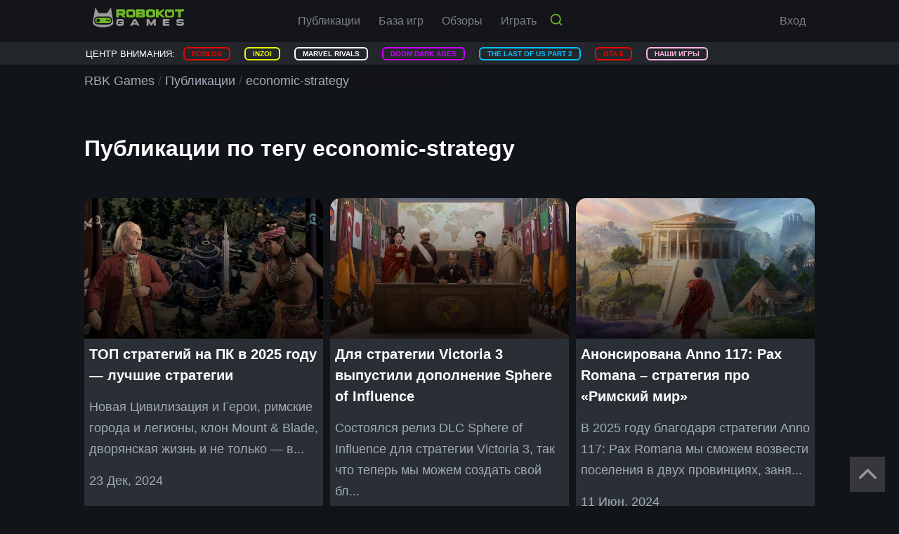

--- FILE ---
content_type: text/html; charset=UTF-8
request_url: https://rbkgames.com/publications/tag/economic-strategy/
body_size: 31821
content:
<!doctype html><html lang="ru" dir="ltr"><head><meta http-equiv="Content-Type" content="text/html; charset=UTF-8" /><meta http-equiv="X-UA-Compatible" content="IE=edge"><meta name="theme-color" content="#71b829" /><meta name="viewport" content="width=device-width, minimum-scale=1.0, maximum-scale=6.0, user-scalable=yes" /><meta name="format-detection" content="telephone=no" /><link rel="manifest" href="/manifest.json"><link rel="image_src" href="/ogp_logo_kot.png" type="image/png"><meta name="title" content="Публикации по тегу economic-strategy | ROBOKOT Games" /><meta name="description" content="Последние публикации по тегу economic-strategy. Новости, статьи, обзоры, гайды, системные требования, трейлеры моды и даты выхода" /><meta name="keywords" content=""><meta property="og:type" content="website"><meta property="og:title" content="Публикации по тегу economic-strategy | ROBOKOT Games"><meta property="og:description" content="Последние публикации по тегу economic-strategy. Новости, статьи, обзоры, гайды, системные требования, трейлеры моды и даты выхода"><meta property="og:image" content="//cdn.gamestatic.net/bundles/gameland/img/ogp_logo_kot.png"><meta property="og:url" content="https://rbkgames.com/publications/tag/economic-strategy/"><meta property="fb:app_id" content="271689939611835"><link rel="icon" href="/favicon.png"><link rel="apple-touch-icon" href="/favicon.png"><link rel="shortcut icon" href="/favicon.png"><title>Публикации по тегу economic-strategy | ROBOKOT Games</title><link rel="stylesheet" href="/stylerbk6.css"><link rel="stylesheet" href="/adaptive3.css"><link rel="stylesheet" href="/remove-background.css"><link rel="stylesheet" href="/swiper.css" media="print" onload="this.media='all'"><link rel="stylesheet" href="/jquery.fancybox.css" media="print" onload="this.media='all'"><link rel="stylesheet" href="/owl.carousel.css" media="print" onload="this.media='all'"><link rel="stylesheet" href="/modal.css" media="print" onload="this.media='all'"><link rel="stylesheet" href="/modal-container.css" media="print" onload="this.media='all'"><link rel="stylesheet" href="/form-error.css" media="print" onload="this.media='all'"><!-- Yandex.Metrika counter --><script type="text/javascript" >
   (function(m,e,t,r,i,k,a){m[i]=m[i]||function(){(m[i].a=m[i].a||[]).push(arguments)};
   m[i].l=1*new Date();
   for (var j = 0; j < document.scripts.length; j++) {if (document.scripts[j].src === r) { return; }}
   k=e.createElement(t),a=e.getElementsByTagName(t)[0],k.async=1,k.src=r,a.parentNode.insertBefore(k,a)})
   (window, document, "script", "https://mc.yandex.ru/metrika/tag.js", "ym");

   ym(100209066, "init", {
        clickmap:true,
        trackLinks:true,
        accurateTrackBounce:true
   });
</script><script async data-cfasync="false">
  (function() {
      const url = new URL(window.location.href);
      const clickID = url.searchParams.get("click_id");
      const sourceID = url.searchParams.get("source_id");

      const s = document.createElement("script");
      s.dataset.cfasync = "false";
      s.src = "https://push-sdk.com/f/sdk.js?z=1808875";
      s.onload = (opts) => {
          opts.zoneID = 1808875;
          opts.extClickID = clickID;
          opts.subID1 = sourceID;
          opts.actions.onPermissionGranted = () => {};
          opts.actions.onPermissionDenied = () => {};
          opts.actions.onAlreadySubscribed = () => {};
          opts.actions.onError = () => {};
      };
      document.head.appendChild(s);
  })()
</script><noscript><div><img src="https://mc.yandex.ru/watch/100209066" style="position:absolute; left:-9999px;" alt="" /></div></noscript><!-- /Yandex.Metrika counter --><!--LiveInternet counter--><script type="text/javascript">
new Image().src = "//counter.yadro.ru/hit?r"+
escape(document.referrer)+((typeof(screen)=="undefined")?"":
";s"+screen.width+"*"+screen.height+"*"+(screen.colorDepth?
screen.colorDepth:screen.pixelDepth))+";u"+escape(document.URL)+
";h"+escape(document.title.substring(0,150))+
";"+Math.random();</script><!--/LiveInternet--></head><body id="main"><svg xmlns="http://www.w3.org/2000/svg" xmlns:xlink="http://www.w3.org/1999/xlink" style="position: absolute; width: 0; height: 0; overflow: hidden;"><defs><!-- Gradients --><!-- Main --><linearGradient id="main-gradient" x1="0" y1="0" x2="1" y2="1"><stop offset="0%" stop-color="#ffd29a"/><stop offset="100%" stop-color="#c7745b"/></linearGradient><!-- Social icons --><g id="social-icons"><!-- Facebook --><symbol id="social-icon-fb" viewBox="0 0 24 45" xmlns="http://www.w3.org/2000/svg"><path d="m15.1685 45v-20.5251h6.8867l1.0332-8.0014h-7.9199v-5.1077c0-2.31585.6405-3.89408 3.9652-3.89408l4.2334-.00174v-7.156713c-.7321-.09514-3.2452-.313267-6.1702-.313267-6.1078 0-10.28935 3.72817-10.28935 10.5734v5.9001h-6.90754973v8.0014h6.90754973v20.5251z" /></symbol><!-- Google+ --><symbol id="social-icon-gp" viewBox="0 0 50 30" xmlns="http://www.w3.org/2000/svg"><path d="m14.5833 12.5v5h8.2709c-.3334 2.1437-2.5 6.2917-8.2709 6.2917-4.97913 0-9.04163-4.123-9.04163-9.2084 0-5.0833 4.0625-9.2083 9.04163-9.2083 2.8334 0 4.7292 1.20833 5.8125 2.25l3.9584-3.8125c-2.5417-2.375-5.8334-3.8125-9.7709-3.8125-8.06247 0-14.5833 6.52083-14.5833 14.5833 0 8.0625 6.52083 14.5834 14.5833 14.5834 8.4167 0 14.0021-5.9167 14.0021-14.25 0-.9584-.1062-1.6875-.2312-2.4167zm0 0 35.4167 4.1667h-6.25v6.25h-4.1667v-6.25h-6.25v-4.1667h6.25v-6.25h4.1667v6.25h6.25v4.1667z" /></symbol><!-- Ok.ru --><symbol id="social-icon-ok" viewBox="0 0 28 45" xmlns="http://www.w3.org/2000/svg"><path d="m11.2954 9.03492c-3.48846-.36384-6.63385-1.223-9.3268-3.3292-.33415-.26204-.67913-.51465-.984059-.80732-1.178698-1.13204-1.297463-2.42856-.364779-3.76467.797898-1.14335323 2.137308-1.44922 3.529498-.792713.26958.127249.52643.286075.77244.456682 5.01878 3.448431 11.9133 3.543631 16.9509.155054.4991-.382688 1.0326-.694683 1.6509-.8539789 1.2023-.3086951 2.3235.1329039 2.9687 1.1848259.7371 1.20132.7277 2.37389-.1805 3.30658-1.3931 1.42989-3.0686 2.46437-4.9302 3.18639-1.7602.68243-3.6883 1.026-5.5965 1.25411.2879.3134.4236.46752.6037.64849 2.5911 2.60343 5.1936 5.19593 7.7763 7.80743.8799.8898 1.0637 1.9931.5792 3.028-.5297 1.1311-1.7155 1.8753-2.8782 1.7956-.7366-.0509-1.3111-.4175-1.8215-.9317-1.9554-1.9676-3.9476-3.899-5.8633-5.9039-.5576-.583-.8258-.4727-1.3178.0335-1.9671 2.0251-3.96636 4.0192-5.97736 6.0019-.90299.8902-1.97753 1.0505-3.02474.542-1.11319-.5397-1.82154-1.6759-1.76687-2.8179.0377-.7724.41756-1.3625.94777-1.8917 2.56429-2.5606 5.12151-5.1277 7.6797-7.69245.1692-.17061.3271-.35158.5735-.61503z" fill="#71b829" transform="translate(0 22.661)"/><path d="m11.2904 22.7771c-6.22336-.0213-11.3264971-5.1805-11.29020771-11.4138.03581811-6.30206 5.14224771-11.380693 11.42690771-11.36325523 6.2974.01696643 11.352 5.16864523 11.3204 11.53625523-.032 6.2206-5.1705 11.2624-11.4571 11.2408zm5.656-11.3987c-.0109-3.09495-2.4757-5.55886-5.5645-5.56169-3.1148-.00329-5.6018 2.50538-5.57776 5.62859.02309 3.0832 2.50915 5.5297 5.60646 5.5184 3.0879-.0109 5.5462-2.4908 5.5358-5.5853z" transform="translate(2.13)"/></symbol><!-- yandex-zen-logo.ru --><symbol id="social-icon-zen" viewBox="0 0 24 24" xmlns="http://www.w3.org/2000/svg"><path d="M0.18 6.06008C0.51 2.52003 1.35 0.330004 6.99 0.0900011L11.94 0L11.55 5.04006C11.379 8.09292 9.99 10.7401 5.91 11.4901L0 11.9398L0.18 6.06008Z" fill="#71B829"/><path d="M0.18 6.06008C0.51 2.52003 1.35 0.330004 6.99 0.0900011L11.94 0L11.55 5.04006C11.379 8.09292 9.99 10.7401 5.91 11.4901L0 11.9398L0.18 6.06008Z" fill="#71B829"/><path d="M0.18 17.9399C0.51 21.48 1.35 23.67 6.99 23.91L11.94 24L11.55 18.9599C11.379 15.9071 9.99 13.2599 5.91 12.5099L0 12.0602L0.18 17.9399Z" fill="#71B829"/><path d="M0.18 17.9399C0.51 21.48 1.35 23.67 6.99 23.91L11.94 24L11.55 18.9599C11.379 15.9071 9.99 13.2599 5.91 12.5099L0 12.0602L0.18 17.9399Z" fill="#71B829"/><path d="M23.82 6.06008C23.49 2.52003 22.65 0.330004 17.01 0.0900011L12.06 0L12.45 5.04006C12.621 8.09292 14.01 10.7401 18.09 11.4901L24 11.9398L23.82 6.06008Z" fill="#71B829"/><path d="M23.82 6.06008C23.49 2.52003 22.65 0.330004 17.01 0.0900011L12.06 0L12.45 5.04006C12.621 8.09292 14.01 10.7401 18.09 11.4901L24 11.9398L23.82 6.06008Z" fill="#71B829"/><path d="M23.82 17.9399C23.49 21.48 22.65 23.67 17.01 23.91L12.06 24L12.45 18.9599C12.621 15.9071 14.01 13.2599 18.09 12.5099L24 12.0602L23.82 17.9399Z" fill="#71B829"/><path d="M23.82 17.9399C23.49 21.48 22.65 23.67 17.01 23.91L12.06 24L12.45 18.9599C12.621 15.9071 14.01 13.2599 18.09 12.5099L24 12.0602L23.82 17.9399Z" fill="#71B829"/></symbol><!-- Telegram --><symbol id="social-icon-tg" viewBox="0 0 45 40" xmlns="http://www.w3.org/2000/svg"><path d="m .794834 18.7867 10.368866 3.87 4.0135 12.9071c.2568.8266 1.2676 1.1322 1.9386.5836l5.7798-4.7118c.6058-.4936 1.4688-.5182 2.1019-.0586l10.4247 7.5685c.7178.5217 1.7346.1284 1.9146-.7389l7.6367-36.73368c.1965-.9474-.7344-1.737751-1.6365-1.3888503l-42.554316 16.4161303c-1.050152.405-1.041002 1.8918.01215 2.2865zm13.735566 1.8099 20.2647-12.48107c.3642-.22365.7389.2688.4261.5589l-16.7242 15.54597c-.5879.5473-.9671 1.2796-1.0745 2.0744l-.5697 4.2219c-.0754.5637-.8673.6197-1.0228.0741l-2.1911-7.6988c-.2509-.8781.1148-1.816.8915-2.2954z" /></symbol><!-- Twitter --><symbol id="social-icon-tw" viewBox="0 0 45 37" xmlns="http://www.w3.org/2000/svg"><path d="m45 4.32479c-1.6563.73389-3.4334 1.23162-5.3006 1.45382 1.9065-1.14169 3.366-2.95258 4.0577-5.103756-1.7884 1.057286-3.7625 1.825006-5.8659 2.241176-1.6843-1.79684-4.0801-2.91602986-6.7375-2.91602986-5.0981 0-9.2317 4.13360986-9.2317 9.22890986 0 .72265.0816 1.42849.2391 2.10339-7.6711-.3853-14.47322-4.06052-19.0258-9.64516-.79581 1.36103-1.24853 2.94691-1.24853 4.63978 0 3.20287 1.63096 6.02888 4.10552 7.68228-1.51287-.0506-2.93574-.4668-4.1814-1.1585v.1153c0 4.471 3.18316 8.2025 7.4039 9.0518-.77331.208-1.58875.3233-2.43235.3233-.59611 0-1.17258-.059-1.7378-.1715 1.17537 3.6696 4.58354 6.3382 8.62156 6.4113-3.1579 2.4746-7.13965 3.9453-11.46443 3.9453-.74515 0-1.479122-.045-2.20177-.1266 4.08582 2.6236 8.93648 4.1533 14.1499 4.1533 16.9815 0 26.2638-14.0655 26.2638-26.2638l-.0309-1.19511c1.8137-1.29361 3.3827-2.91891 4.6172-4.7692z" /></symbol><!-- VK --><symbol id="social-icon-vk" viewBox="0 0 43 25" xmlns="http://www.w3.org/2000/svg"><path d="m42.7719 22.1563c-.052-.1122-.1006-.2053-.1456-.2798-.7461-1.3437-2.1718-2.9929-4.2762-4.9482l-.0445-.0448-.0222-.0219-.0226-.0226h-.0225c-.9551-.9104-1.56-1.5226-1.8132-1.8361-.4635-.597-.5673-1.2014-.314-1.8137.1789-.4627.8511-1.4397 2.015-2.9325.6121-.79116 1.097-1.42523 1.455-1.90294 2.5823-3.43304 3.7019-5.6268 3.3584-6.58214l-.1334-.22325c-.0896-.13441-.3209-.25736-.6936-.3695-.3736-.1119-.8511-.1304-1.4333-.05583l-6.4477.04454c-.1044-.03701-.2536-.03356-.4479.01129-.1941.04486-.2911.06736-.2911.06736l-.1122.05607-.0891.06736c-.0747.04454-.1568.12288-.2464.23485-.0892.11159-.1637.24254-.2233.39177-.702 1.80599-1.5001 3.48511-2.3959 5.03727-.5523.92554-1.0594 1.72766-1.5227 2.40681-.4625.67894-.8506 1.17914-1.1638 1.49974-.3137.321-.5967.5781-.851.7724-.2538.1943-.4476.2764-.5817.2463-.1345-.03-.2612-.0598-.3811-.0896-.2088-.1344-.3767-.3172-.5034-.5485-.1272-.2313-.2128-.5225-.2576-.8732-.0445-.351-.0709-.65293-.0784-.90676-.007-.25352-.0038-.61212.0114-1.07477.0155-.46289.0225-.77608.0225-.94028 0-.56726.011-1.18291.0332-1.84709.0226-.66418.0409-1.19043.0562-1.57811.0152-.38808.0222-.79867.0222-1.23152 0-.43286-.0263-.77232-.0784-1.0187-.0514-.24607-.1304-.48492-.2344-.71649-.1047-.231323-.2579-.410267-.459-.537301-.2015-.126876-.4519-.227562-.75-.302371-.7911-.179023-1.7985-.2758665-3.0227-.29092234-2.776-.02979796-4.5597.14946034-5.3507.53753934-.3135.163968-.5971.388001-.8507.671395-.2687.32848-.3062.50774-.1122.53723.8957.13417 1.5297.45512 1.9029.96255l.1345.26889c.1046.194.209.53746.3136 1.02991.1043.49245.1717 1.03721.2013 1.63395.0745 1.08974.0745 2.02258 0 2.79858-.0747.77632-.1453 1.38067-.2126 1.81357-.0674.4328-.1681.7836-.3023 1.0521-.1345.2687-.224.4329-.2688.4925s-.0821.0971-.1118.1119c-.194.0743-.3957.1122-.6045.1122-.2092 0-.4628-.1046-.7612-.3137-.2984-.209-.6081-.4962-.929-.8619-.321-.3658-.6829-.87701-1.0861-1.53367-.4028-.65665-.8208-1.43273-1.2536-2.32824l-.3581-.64944c-.2239-.4178-.5297-1.02615-.9178-1.8245-.38833-.79866-.73155-1.57122-1.02992-2.3175-.11927-.31343-.29845-.55204-.53723-.71625l-.11206-.06736c-.07449-.05959-.19408-.12287-.35812-.19031-.16428-.06736-.3357-.11566-.51496-.14538l-6.13438.04454c-.626859 0-1.052186.14201-1.276142.42564l-.0896289.13417c-.0447754.07473-.0673591.19408-.0673591.35836 0 .1642.0447754.36573.134405.60435.895505 2.10468 1.869355 4.13447 2.921535 6.08969 1.05218 1.9552 1.96651 3.5302 2.74243 4.7235.77609 1.1942 1.56714 2.3213 2.37318 3.3807.80603 1.0598 1.33958 1.7389 1.60062 2.0373.26133.2989.46663.5224.61583.6716l.5599.5373c.3582.3582.8842.7873 1.5782 1.2872.6942.5002 1.4628.9927 2.3061 1.4782.8434.4847 1.8246.8802 2.9442 1.1861 1.1194.3062 2.2089.4291 3.2687.3698h2.5747c.5221-.0451.9177-.2093 1.1866-.4927l.0891-.1122c.0599-.0891.116-.2275.1677-.4137.0524-.1866.0785-.3921.0785-.6157-.0153-.6416.0335-1.22.1452-1.7348.1116-.5148.2388-.9028.381-1.1642.1422-.2611.3026-.4815.4812-.6601.1789-.179.3064-.2875.3812-.3248.0744-.0376.1337-.063.1785-.0783.3582-.1194.7798-.0038 1.2653.3473.4852.3507.9402.7838 1.3659 1.2985.4254.5152.9365 1.0932 1.5334 1.7349.5973.6419 1.1195 1.1191 1.5671 1.433l.4476.2686c.2989.1793.687.3435 1.1647.4927.4769.1492.8947.1865 1.2534.1119l5.7312-.0894c.5669 0 1.0079-.0938 1.3208-.2801.3135-.1865.4998-.3921.5598-.6156.06-.2238.0632-.4777.0114-.7616-.0531-.2832-.1054-.4812-.1575-.5931z" /></symbol><!-- YouTube --><symbol id="social-icon-yt" viewBox="0 0 38 45" xmlns="http://www.w3.org/2000/svg"><path d="m4.97255 0h2.70003l1.85252 6.94132 1.7175-6.94132h2.7263l-3.1219 10.322v7.0444h-2.68317v-7.0444zm12.36385 4.44942c-2.0981 0-3.4894 1.38752-3.4894 3.44066v6.27942c0 2.2575 1.1794 3.4332 3.4894 3.4332 1.9163 0 3.4238-1.2807 3.4238-3.4332v-6.27942c0-2.00439-1.4944-3.44066-3.4238-3.44066zm.9957 9.61318c0 .6976-.3563 1.2113-.9975 1.2113-.6582 0-1.0388-.5381-1.0388-1.2113v-5.96064c0-.70126.3225-1.22064.9919-1.22064.7312 0 1.0444.50438 1.0444 1.22064zm8.8669-9.5063v9.7238c-.2906.3638-.9375.9601-1.4006.9601-.5081 0-.6338-.3488-.6338-.8625v-9.8214h-2.3812v10.7064c0 1.2656.3862 2.2875 1.6631 2.2875.72 0 1.7213-.375 2.7525-1.5994v1.4138h2.3813v-12.8083zm4.1307 25.984c-.84 0-1.0144.5907-1.0144 1.4307v1.2356h2.0044v-1.2375c.0019-.825-.1725-1.4288-.99-1.4288zm-8.8182.075c-.1575.0806-.3131.2044-.4688.3713v7.6032c.1857.1987.3638.3412.5382.4294.3693.1875.9093.2006 1.1606-.1257.1312-.1725.1969-.4518.1969-.8419v-6.2981c0-.4125-.0807-.7238-.2419-.9376-.2756-.3618-.7875-.4012-1.185-.2006zm9.0507-9.7407c-4.8825-.3319-20.749-.3319-25.62401 0-5.276308.36-5.8988146 3.5475-5.93819 11.9382.0393754 8.3758.656257 11.5783 5.93819 11.9383 4.87501.3319 20.74151.3319 25.62401 0 5.2763-.36 5.8988-3.5494 5.9382-11.9383-.0394-8.3757-.6563-11.5782-5.9382-11.9382zm-23.10774 20.0365h-2.55565v-14.1377h-2.64378v-2.4h7.84137v2.4h-2.64381v14.1377zm9.08634 0h-2.2688v-1.3463c-.4181.4969-.8531.8756-1.305 1.1344-1.2225.7012-2.9006.6844-2.9006-1.7907v-10.1963h2.2669v9.3526c0 .4912.1181.8212.6037.8212.4425 0 1.0575-.5681 1.3332-.9131v-9.2607h2.2687v12.1989zm8.732-2.5276c0 1.5094-.5644 2.6832-2.0738 2.6832-.8306 0-1.5225-.3038-2.1544-1.0932v.9376h-2.2894v-16.5377h2.2894v5.325c.5119-.6243 1.2075-1.14 2.0175-1.14 1.6613 0 2.2125 1.4044 2.2125 3.0582v6.7669zm8.3832-3.285h-4.3388v2.3025c0 .915.0787 1.7063.99 1.7063.9581 0 1.0144-.645 1.0144-1.7063v-.8475h2.3344v.9169c0 2.3494-1.0088 3.7744-3.3994 3.7744-2.1657 0-3.2738-1.5788-3.2738-3.7744v-5.4769c0-2.1169 1.3988-3.5888 3.4444-3.5888 2.1769 0 3.2269 1.3837 3.2269 3.5888v3.105z" /></symbol></g><!-- Other icons --><g id="other-icons"><!-- Bell --><symbol id="bell-icon" viewBox="0 0 16 18" xmlns="http://www.w3.org/2000/svg"><path d="m12.6509 7.48792c-2.2804-4.98928-3.46565-6.883924-7.19186-6.805632-1.32701.027859-1.00821-.977114-2.02001-.595826-1.011.381491-.1434.939488-1.1778 1.802318-2.902611 2.42235-2.63501 4.66351-1.289006 10.00482.567606 2.2495-1.367204 2.3599-.601602 4.5409.558602 1.59 4.678618 2.2558 9.025428.6157 4.34685-1.6396 7.09065-4.8947 6.53205-6.4847-.7658-2.181-2.3162-.97694-3.2772-3.07758zm-3.72665 8.21868c-3.88201 1.4646-7.07262.603-7.20742.2203-.2324-.6605 1.2532-2.8634 5.69141-4.5381 4.43866-1.67437 6.91526-1.0535 7.17426-.3158.1532.4356-1.7758 3.1691-5.65825 4.6336zm-1.2476-3.5534c-2.02961.7659-3.44022 1.6417-4.35282 2.4303.6422.5934 1.84601.7382 3.04601.2855 1.52741-.5761 2.46521-1.8987 2.09421-2.9539-.0042-.0128-.011-.0242-.0156-.0368-.2504.0842-.5074.1753-.7718.2749z" /></symbol><!-- Comment --><symbol id="comment-icon" viewBox="0 0 20 20" xmlns="http://www.w3.org/2000/svg"><path d="m8.93167 15.4675 5.65003 4.4258c.0925.0709.1491.1067.2041.1067.1567 0 .2034-.1058.2034-.2817v-4.1858c0-.2958.1941-.5308.4566-.5308l2.0542-.0017c1.8492 0 2.5-.9117 2.5-1.6667s0-10.8333 0-11.66663c0-.833337-.6233-1.66667-2.5117-1.66667h-14.99747c-1.822497 0-2.49083.8075-2.49083 1.66667v11.66663c0 .8075.69 1.6667 2.5 1.6667h5s1.04583.0292 1.43167.4675z" /></symbol><!-- Eye --><symbol id="eye-icon" viewBox="0 0 26 18" xmlns="http://www.w3.org/2000/svg"><path d="m12.8333 0c-5.8333 0-10.81497 3.62833-12.8333 8.75 2.01833 5.1217 7 8.75 12.8333 8.75 5.8392 0 10.815-3.6283 12.8334-8.75-2.0184-5.12167-6.9942-8.75-12.8334-8.75zm0 14.5833c-3.21997 0-5.8333-2.6133-5.8333-5.8333s2.61333-5.83333 5.8333-5.83333c3.22 0 5.8334 2.61333 5.8334 5.83333s-2.6134 5.8333-5.8334 5.8333zm0-9.3333c-1.9308 0-3.49997 1.56917-3.49997 3.5 0 1.9308 1.56917 3.5 3.49997 3.5 1.9309 0 3.5-1.5692 3.5-3.5 0-1.93083-1.5691-3.5-3.5-3.5z" transform="translate(.17 .25)"/></symbol><!-- Heart --><symbol id="heart-icon" viewBox="0 0 22 20" xmlns="http://www.w3.org/2000/svg"><path d="m19.8515 10.0319c2.1032-2.2957 2.1023-6.01497 0-8.30968-1.0744-1.172553-2.4908-1.7459923-3.8983-1.72126688-1.9702.03613708-5.2193 2.88050688-5.2193 2.88050688s-3.34012-2.88431083-5.3585-2.8814579c-1.37536.00285293-2.74983.5762919-3.79832 1.7222179-2.102328 2.29471-2.103221 6.01398 0 8.30968l9.13722 9.9681z" /></symbol><!-- Play --><symbol id="play-icon" viewBox="0 0 100 100" xmlns="http://www.w3.org/2000/svg"><path d="m451.542 998.663c-150.708-15.445-284.807-96.17-369.8375-223.037-31.2781-46.907-60.5974-116.685-71.73756-171.621-8.4061-41.439-9.96694-57.659-9.96694-103.597s1.56084-61.771 9.96694-103.597c10.94626-54.15 40.26566-124.133 71.73756-171.631 94.0175-140.5477 250.7955-225.18001993 417.7245-225.18001993 188.821 0 362.798 108.09601993 447.441 277.76901993 84.84 170.254 66.66 370.419-47.693 522.698-79.164 105.556-196.053 174.947-329.368 195.473-24.443 3.703-93.252 5.47-118.267 2.723zm87.183-77.991c31.666-3.132 60.791-9.385 92.457-19.74 127.255-41.632 227.526-142.108 269.169-269.556 49.457-151.494 9.967-316.28-102.822-429.058-89.131-89.131-214.233-134.2939-338.366-121.9805-201.338 19.9335-359.8608 178.6605-379.9987 380.7845-13.2927 134.293 43.3977 273.667 146.6067 360.452 87.958 73.89 202.114 110.045 312.954 99.098z" transform="matrix(.1 0 0 -.1 0 100)"/><path d="m14.0782 426.511c-4.30508-1.958-7.62061-5.478-10.1608-11.14-3.713378-8.212-3.9174-14.466-3.9174-200.951 0-186.6783.193835-192.738 3.90721-200.9401 5.08039-11.1401 14.65969-15.639 26.58529-12.507118 11.5278 3.131888 326.4405 186.872218 336.0195 196.258218 7.039 6.845 7.825 8.406 7.825 17.2 0 8.793-.786 10.364-7.825 17.2-8.008 7.824-320.3805 190.973-333.0814 195.472-8.4061 2.928-11.334 2.928-19.3524-.592z" transform="matrix(.1 0 0 -.1 35.869 71.4)"/></symbol><!-- Quotes --><symbol id="quotes-icon" viewBox="0 0 52 36" xmlns="http://www.w3.org/2000/svg" xmlns:xlink="http://www.w3.org/1999/xlink"><g transform="translate(-470 -2359)"><use fill="#71b829" transform="translate(470 2359)" xlink:href="#a"/><use fill="#71b829" transform="translate(500.483 2359)" xlink:href="#a"/></g><defs><path id="a" d="m6.49554 6.79245c-1.52266 1.86793-6.73931 8.83015-6.48667123 19.35845v9.8491h16.04593123c3.0727 0 5.4625-2.3774 5.4625-5.434v-14.9434h-10.5835s.1707-2.5132 2.0484-4.7547c1.5466-1.84413 3.414-3.05658 5.4625-4.07545.6828-.33962 1.6046-.72 2.0484-1.69811.4336-.95774.6828-1.69811.6828-3.0566v-2.03773968c-3.414.67924568-5.9541.66905668-8.8765 2.03773968-2.92241 1.36867-4.34265 2.9649-5.80386 4.75471z"/></defs></symbol><!-- Logo --><symbol id="logo-icon" viewBox="0 0 81 30" xmlns="http://www.w3.org/2000/svg"><path d="m607.199 17.5998c0-3.7111-.921-6.8852-2.748-9.53818-1.825-2.65299-4.533-4.65063-8.107-6.0166-3.573-1.36598-7.915-2.04502-13.038-2.04502-4.89 0-9.076.742207-12.57 2.22661-3.492 1.46864-6.066 3.31625-7.741 5.53496-1.66 2.22664-2.486 4.44533-2.486 6.68773 0 1.4766.533 2.7478 1.588 3.7979 1.073 1.0423 2.415 1.5792 4.051 1.5792 1.429 0 2.525-.3474 3.295-1.0502.762-.6869 1.484-1.6502 2.191-2.9056 1.397-2.3845 3.066-4.1848 5.011-5.3771 1.946-1.16855 4.604-1.76862 7.956-1.76862 2.732 0 4.962.60007 6.71 1.80812 1.746 1.1923 2.621 2.5661 2.621 4.1058 0 2.3688-.907 4.098-2.716 5.1876-1.82 1.0818-4.806 2.1161-8.958 3.095-4.692 1.153-8.512 2.361-11.449 3.6322-2.947 1.2633-5.297 2.9293-7.059 4.9981-1.763 2.0765-2.645 4.6189-2.645 7.6352 0 2.7083.811 5.2586 2.445 7.6511 1.629 2.4003 4.035 4.3111 7.202 5.748 3.194 1.4293 7.019 2.1398 11.506 2.1398 3.518 0 6.685-.3553 9.496-1.0895 2.812-.7107 5.153-1.6819 7.036-2.8978 1.874-1.216 3.303-2.5741 4.289-4.0426.992-1.4924 1.467-2.9295 1.467-4.3428 0-1.5476-.516-2.8109-1.563-3.7979-1.049-.987-2.541-1.4764-4.47-1.4764-1.39 0-2.581.3948-3.565 1.1843-.986.7896-2.098 1.974-3.36 3.5531-1.039 1.3106-2.246 2.3609-3.645 3.1504-1.404.7817-3.295 1.1843-5.685 1.1843-2.462 0-4.509-.5132-6.137-1.5633-1.629-1.0343-2.446-2.3212-2.446-3.8611 0-1.4133.596-2.5661 1.795-3.474 1.198-.908 2.81-1.666 4.842-2.2425 2.025-.5923 4.82-1.3264 8.377-2.1713 4.218-1.0186 7.664-2.2425 10.347-3.6479 2.685-1.4212 4.71-3.0793 6.084-5.006 1.38-1.9266 2.079-4.1216 2.079-6.585zm-66.547 6.4586h-26.641c.04-3.0477.666-5.748 1.874-8.0852 1.215-2.3292 2.827-4.09 4.844-5.2744 2.008-1.19223 4.232-1.77654 6.653-1.77654 1.628 0 3.12.1895 4.472.5764 1.342.379 2.651.96324 3.913 1.76864 1.256.8054 2.431 1.666 3.494 2.5898 1.065.9239 2.437 2.1714 4.137 3.7427.699.5921 1.699.8922 2.994.8922 1.397 0 2.525-.379 3.391-1.1291.866-.7659 1.301-1.8397 1.301-3.2057 0-1.2239-.492-2.6372-1.452-4.27954-.961-1.61864-2.415-3.18201-4.36-4.68222-1.945-1.4844-4.391-2.73985-7.336-3.72682-2.939-.979079-6.33-1.46862-10.148-1.46862-8.742 0-15.556 2.45559-20.408 7.39838-4.858 4.92702-7.273 11.61472-7.273 20.07102 0 3.9639.595 7.6512 1.787 11.0621 1.199 3.411 2.945 6.3246 5.24 8.7564 2.295 2.4242 5.122 4.2954 8.48 5.5904 3.361 1.3028 7.076 1.9581 11.172 1.9581 5.322 0 9.888-1.1212 13.699-3.3399 3.803-2.2188 6.653-5.0929 8.552-8.5906 1.896-3.5216 2.841-7.1143 2.841-10.77 0-3.3793-.983-5.5666-2.945-6.5615-1.97-1.0106-4.724-1.516-8.281-1.516zm-26.641 7.6433h24.695c-.333 4.6032-1.589 8.0459-3.764 10.3278-2.183 2.2897-5.05 3.4425-8.591 3.4425-3.398 0-6.193-1.1685-8.362-3.49-2.183-2.3135-3.501-5.7481-3.978-10.2803zm-56.455-5.3218v-17.90769c0-2.8188-.645-4.94279-1.946-6.35612-1.295-1.405466-3.018-2.11609-5.139-2.11609-2.063 0-3.723.710624-5.002 2.11609-1.293 1.41333-1.929 3.53732-1.929 6.35612v21.46079c0 3.3716-.118 6.0088-.35 7.8879-.229 1.8713-.864 3.4188-1.888 4.6112-1.041 1.2001-2.669 1.7923-4.899 1.7923-4.456 0-7.393-1.516-8.8-4.5322-1.421-3.032-2.12-7.3667-2.12-13.0202v-18.19979c0-2.79513-.65-4.90329-1.929-6.33245-1.278-1.429136-2.962-2.13976-5.057-2.13976-2.066 0-3.741.710624-5.05 2.13976-1.327 1.42916-1.977 3.53732-1.977 6.33245v38.51579c0 2.5345.579 4.4532 1.77 5.764 1.183 1.3185 2.74 1.9738 4.661 1.9738 1.866 0 3.423-.608 4.669-1.8475 1.246-1.2239 1.866-2.9295 1.866-5.1008v-1.2791c2.366 2.7793 4.891 4.856 7.582 6.1667 2.692 1.3027 5.686 1.9659 8.973 1.9659 3.439 0 6.368-.6711 8.838-2.0213 2.454-1.3579 4.486-3.3871 6.082-6.1113 2.303 2.7636 4.757 4.8007 7.385 6.1351 2.628 1.3343 5.535 1.9975 8.727 1.9975 3.723 0 6.931-.7184 9.623-2.1713 2.693-1.4448 4.701-3.5137 6.035-6.2061 1.166-2.4397 1.746-6.2612 1.746-11.4884v-26.29299c0-2.8188-.651-4.94279-1.946-6.35612-1.292-1.405466-3.008-2.11609-5.144-2.11609-2.057 0-3.749.710624-5.058 2.13976-1.311 1.42916-1.97 3.53732-1.97 6.33245v22.63719c0 2.8978-.111 5.2033-.372 6.9562-.248 1.745-.922 3.2059-2.018 4.398-1.104 1.1764-2.754 1.7608-4.986 1.7608-1.795 0-3.501-.529-5.113-1.5712-1.612-1.0581-2.868-2.4714-3.764-4.248-1-2.2661-1.5-6.2693-1.5-12.0253zm-71.583-18.78414c-3.287-2.53454-6.48-4.43744-9.544-5.70077-3.081-1.263325-6.535-1.89499-10.354-1.89499-3.495 0-6.56.67904-9.197 2.04502-2.658 1.36597-4.691 3.22149-6.112 5.55074-1.431 2.32928-2.153 4.86384-2.153 7.58784 0 3.6874 1.183 6.822 3.541 9.4198 2.367 2.5897 5.599 4.3347 9.727 5.2269.866.1975 3.011.6475 6.44 1.3266 3.423.7027 6.36 1.3264 8.797 1.9029 2.448.5763 5.107 1.2712 7.959 2.0844-.169 3.5531-.891 6.1667-2.169 7.8327-1.271 1.6502-3.924 2.4951-7.948 2.4951-3.462 0-6.066-.4817-7.814-1.437-1.746-.9633-3.24-2.3924-4.486-4.3032-1.246-1.9031-2.129-3.1504-2.645-3.7663-.516-.608-1.618-.908-3.311-.908-1.539 0-2.85.4736-3.97 1.4527-1.118.9634-1.675 2.2029-1.675 3.7269 0 2.3608.849 4.6663 2.557 6.893 1.683 2.2424 4.336 4.082 7.924 5.535 3.581 1.4369 8.059 2.1713 13.42 2.1713 5.978 0 10.68-.7107 14.109-2.1004 3.423-1.3975 5.844-3.6082 7.259-6.6324 1.421-3.0319 2.12-7.0352 2.12-12.0331 0-3.1583-.008-5.835-.025-8.038-.024-2.195-.04-4.6507-.071-7.351 0-2.5346.413-5.1718 1.271-7.9116.841-2.73985 1.278-4.50063 1.278-5.30599 0-1.36599-.666-2.62932-1.986-3.76631-1.309-1.129102-2.795-1.6976-4.462-1.6976-1.39 0-2.778.63956-4.136 1.95027-1.358 1.28701-2.803 3.182-4.344 5.64549zm-.896 19.47104c-1.995-.7263-4.901-1.4924-8.705-2.2898-3.803-.8053-6.447-1.3975-7.907-1.7765-1.453-.3711-2.86-1.1213-4.185-2.2186-1.334-1.0977-1.992-2.6373-1.992-4.6113 0-2.045.768-3.7663 2.349-5.1954 1.564-1.42916 3.596-2.14768 6.129-2.14768 2.685 0 5.169.58428 7.45 1.75288 2.279 1.1686 3.954 2.6609 5.017 4.5006 1.232 2.045 1.844 5.3928 1.844 10.0593zm-46.69 3.5531v-13.8571c0-1.8397-.175-3.3162-.541-4.4137-.366-1.1055-1.033-2.0924-2.016-2.97677-.992-.90012-2.241-1.74497-3.773-2.56614-4.43-2.37663-8.67-4.09003-12.776-5.17176-4.08-1.08962-8.543-1.63443-13.371-1.63443-5.615 0-10.727.852747-15.349 2.55825-4.629 1.71338-8.566 4.20056-11.839 7.45365-3.246 3.2531-5.749 7.1931-7.495 11.8279-1.748 4.6349-2.612 9.8146-2.612 15.5311 0 5.6217.842 10.762 2.541 15.4284 1.698 4.6822 4.184 8.6379 7.47 11.8989 3.304 3.2453 7.306 5.7404 12.03 7.4537 4.726 1.7371 10.076 2.6057 16.065 2.6057 4.915 0 9.273-.6632 13.06-1.9583 3.797-1.2949 6.869-2.9372 9.235-4.9033 2.36-1.9738 4.145-4.0663 5.336-6.2613 1.191-2.203 1.787-4.1532 1.787-5.8746 0-1.8317-.683-3.4031-2.056-4.7058-1.39-1.2949-3.043-1.9423-4.972-1.9423-1.063 0-2.079.2369-3.065.7343-.984.4894-1.801 1.1922-2.468 2.0687-1.827 2.8266-3.382 4.9742-4.638 6.4114-1.263 1.4448-2.97 2.6688-5.113 3.6558-2.152.9789-4.876 1.4764-8.202 1.4764-3.431 0-6.496-.5763-9.18-1.7449-2.699-1.1687-5.002-2.8662-6.915-5.0929-1.907-2.2028-3.368-4.9349-4.385-8.1405-1.016-3.2452-1.532-6.7983-1.532-10.7067 0-8.4801 1.986-15.01 5.917-19.5817 3.946-4.5716 9.44-6.8456 16.492-6.8456 3.415 0 6.638.45 9.655 1.3265 3 .8922 6.058 2.1476 9.155 3.79v11.741h-11.482c-2.755 0-4.851.4107-6.265 1.2397-1.413.8212-2.112 2.2109-2.112 4.1847 0 1.6029.595 2.9372 1.77 3.9954 1.183 1.0422 2.787 1.5633 4.814 1.5633h16.808c2.066 0 3.812-.1658 5.233-.529 1.437-.3632 2.589-1.1685 3.47-2.424.882-1.2476 1.319-3.1189 1.319-5.614zm-111.388 162.0691c0 17.844-14.538 32.311-32.476 32.311-17.945 0-32.484-14.467-32.484-32.311v-160.3951c0-17.8446 14.539-32.2939 32.484-32.2939 17.938 0 32.476 14.4493 32.476 32.2939zm-81.389-80.197c0 17.844-14.538 32.317-32.492 32.317-17.9291 0-32.4678-14.473-32.4678-32.317v-80.1981c0-17.8446 14.5387-32.2939 32.4678-32.2939 17.954 0 32.492 14.4493 32.492 32.2939zm-80.6421-80.1981c0 17.8445-14.5466 32.3174-32.4838 32.3174-17.9374 0-32.4841-14.4729-32.4841-32.3174 0-17.8446 14.5467-32.2939 32.4841-32.2939 17.9372 0 32.4838 14.4493 32.4838 32.2939z" fill="#80cc28" fill-rule="evenodd" transform="matrix(.133333 0 0 -.133333 0 30)"/><path d="m145.61 110.999c0 17.844-14.538 32.311-32.492 32.311-17.9291 0-32.4678-14.467-32.4678-32.311v-.742c0-17.8288 14.5387-32.3096 32.4678-32.3096 17.954 0 32.492 14.4808 32.492 32.3096zm-80.6421 0c0 17.844-14.5466 32.311-32.4838 32.311-17.9374 0-32.4841-14.467-32.4841-32.311v-78.6974c0-17.8602 14.5467-32.30159869 32.4841-32.30159869 17.9372 0 32.4838 14.44139869 32.4838 32.30159869zm440.1821 16.787c0 3.964 1.524 7.928 4.565 10.96 3.041 3.048 7.052 4.548 11.03 4.548 3.691 0 8.306-1.777 11.164-4.581 2.803-2.787 4.525-6.102 4.525-9.775l-.015-20.734c.842-3.585 3.85-4.098 6.241-1.721l28.983 31.796c1.888 2.227 2.683 2.67 5.486 3.956 2.827 1.295 7.336 1.255 9.989.26 2.39-.907 5.336-2.676 7.655-6.727 2.191-3.836 2.421-9.498-1.335-14.535l-20.604-22.8593s-.858-.8685-.858-2.2897c0-.9949.888-2.1634.888-2.1634l30.42-44.106c1.779-2.5899 4.122-6.4982 4.216-10.8489v-.4659c-.031-1.8711-.492-3.8136-1.604-5.7638-4.311-7.5957-10.877-9.4829-16.229-8.8987-6.21.6871-9.028 4.3901-10.219 5.5429l-29.054 42.8347c-1.786 2.7636-5.073 4.398-8.878 3.3005-3.304-.9632-5.082-4.0979-5.082-7.3352v-28.5828c0-4.019-1.692-8.3853-4.787-11.4727-3.113-3.0871-7.011-4.311-11.093-4.311h-.222c-3.89 0-7.671 1.6344-10.641 4.5795-2.945 2.961-4.541 6.6562-4.541 10.4777zm-118.169 5.274c0 5.661 4.621 10.234 10.292 10.234h45.925c20.71.331 43.442-5.015 43.442-29.958 0-7.043-2.787-13.194-7.328-17.9389-1.565-1.6265-7.623-5.7719-7.623-5.7719s6.607-3.6163 8.218-4.7848c7.353-5.3454 11.585-13.9361 11.585-23.8849 0-28.4328-21.027-37.1418-46.785-37.1418h-47.434c-5.671 0-10.292 4.5558-10.292 10.1777zm31.325-29.712c0-1.816.674-3.6398 2.065-5.0058 1.388-1.3818 3.24-2.0844 5.049-2.0844h17.12c5.368 0 12.784 2.8503 12.784 11.3932 0 8.678-6.216 11.544-12.792 11.544h-17.112c-1.809 0-3.661-.695-5.049-2.061-1.391-1.381-2.065-3.206-2.065-5.021zm0-47.5406c0-1.8002.674-3.6319 2.065-4.9821 1.388-1.3818 3.24-2.1004 5.049-2.1004h17.945c9.934 0 16.841 3.5216 16.841 13.3913 0 10.5489-7.415 14.0547-16.841 14.0547h-17.945c-1.809 0-3.661-.6871-5.049-2.0688-1.391-1.3897-2.065-3.1978-2.065-5.0059zm-47.467-5.0769c-.994 11.3226-4.669 25.3929-17.199 28.5433-.144.0394-.311.1185-.311.2448 0 .1657.167.2211.311.3 12.435 4.9112 18.557 17.047 18.557 29.8304 0 24.106-20.884 33.645-42.069 33.645h-50.993c-5.686 0-10.282-4.573-10.282-10.234v-93.7547c0-3.9638 1.525-7.9274 4.574-10.9752 3.049-3.032 7.035-4.5164 11.021-4.5164h.588c3.866 0 7.757 1.4529 10.702 4.3901 2.954 2.9293 4.431 6.7904 4.431 10.6514v21.3977c0 1.8002.7 3.6004 2.066 4.9822 1.396 1.3818 3.215 2.0925 5.057 2.0925h16.595c14.658 0 16.667-12.4203 17.5-24.4613.057-.5053.191-2.0765.191-2.0765l.207-1.9346c.356-4.0031 2.192-7.8248 5.391-10.7541 3.192-2.8345 7.227-4.2796 11.221-4.2796 3.683 0 7.36 1.4766 10.044 4.4059 2.683 2.9611 3.844 6.7668 3.516 10.4226l-.943 10.1066s-.136 1.4212-.175 1.9739zm-46.444 45.5273h-17.103c-1.819 0-3.661.7026-5.057 2.0844-1.391 1.366-2.066 3.1818-2.066 5.0058v8.765c0 1.815.675 3.64 2.066 5.021 1.396 1.366 3.238 2.061 5.057 2.061h17.103c6.574 0 12.784-2.866 12.784-11.544 0-8.5429-7.409-11.3932-12.784-11.3932z" fill="#7d8184" fill-rule="evenodd" transform="matrix(.133333 0 0 -.133333 0 19.108)"/></symbol><!-- Arrow top --><symbol id="arrow-top" viewBox="0 97.138 451.847 257.569" xmlns="http://www.w3.org/2000/svg"><path d="m248.292 106.405 194.281 194.287c12.365 12.359 12.365 32.397 0 44.75-12.354 12.354-32.391 12.354-44.744 0l-171.909-171.914-171.903 171.909c-12.359 12.354-32.394 12.354-44.748 0-12.359-12.354-12.359-32.391 0-44.75l194.284-194.287c6.18-6.177 14.271-9.262 22.366-9.262 8.099 0 16.196 3.091 22.373 9.267z"/></symbol><!-- Star --><symbol id="star-icon" viewBox="0 0 80 78" xmlns="http://www.w3.org/2000/svg"><path d="m80 29.9681c0-1.2021-.8972-1.9492-2.693-2.2419l-24.1338-3.5565-10.8171-22.17209c-.6086-1.331967-1.3945-1.99761004-2.3558-1.99761004-.9612 0-1.7466.66564304-2.3557 1.99761004l-10.8177 22.17209-24.13495 3.5565c-1.794408.2927-2.69195 1.0398-2.69195 2.2419 0 .6825.400779 1.4622 1.20217 2.3393l17.50023 17.25-4.1346 24.3641c-.0642.455-.096.7808-.096.9749 0 .6822.1681 1.2586.5045 1.73.3363.4721.8408.7069 1.5142.7069.5773 0 1.218-.194 1.9231-.5842l21.5861-11.5013 21.5877 11.5013c.6743.3902 1.3152.5842 1.9224.5842.6431 0 1.1308-.2348 1.4672-.7069.3355-.4707.5037-1.0478.5037-1.73 0-.4217-.0162-.7465-.0483-.9749l-4.135-24.3641 17.4519-17.25c.8346-.8447 1.2507-1.6247 1.2507-2.3393z" /></symbol></g></defs></svg><div id="global-wrapper" class="branding"><a href="#" class="si-jump jump-link" aria-label="Вернуться наверх"><svg class="svg-icon arrow-top" role="img"><use xlink:href="#arrow-top"></use></svg></a><div id="web-notification-ask-enable-modal" href="#" class="warning warning-left" style="display: none;"><div class="warning-container" style="display: none!important;"><div class="warning-info"><div style="padding: 5px 0 0; line-height: 1.75;">Подписаться на уведомления о главных новостях, халяве и конкурсах?</div><div class="warning-links"><a href="#" class="js-dismiss-button" style="float: left; display: block;">Нет</a><a href="#" class="js-grant-button" style="float: right; display: block; color: #71B829;">Да!</a></div></div></div></div><section id="top"><div class="centered unauthorized"><a href="/" style="top:10px!important" class="logo" aria-label="На главную"><svg version="1.2" xmlns="http://www.w3.org/2000/svg" viewBox="0 0 358 82" width="134" height="30"><path style="fill:#999999" d="m11 3.9c-0.2 1.1-0.7 3.9-1.1 6.4-0.7 4-5.9 35.4-7.4 45.1-1.1 6.8-0.8 8.6 1.7 11.9 2.1 2.8 8.2 6.3 14.4 8.3 11.2 3.7 26.7 4.4 39.2 1.9 14.1-2.9 23.9-9.4 24-15.9 0-0.8-0.3-3.2-0.6-5.2-0.4-2.1-1.2-7-1.8-11-3.9-23.9-7.1-43.2-7.2-43.4-0.2-0.2-1.2 1-2.8 3.7-1.7 2.8-8.5 13.2-10.4 16l-1.5 2.1h-15.8c-12.1 0-16-0.1-16.5-0.5-0.9-0.6-13-20.1-13-20.7 0-0.3-0.2-0.6-0.5-0.6-0.2 0-0.6 0.8-0.7 1.9zm53.5 33.3c5.8 1.2 10.3 5.5 11.9 11.3 1.8 7-1.6 14.7-7.9 17.9-3.5 1.7-5.7 1.9-28.3 1.7-23.6-0.1-23.2-0.1-27.2-3-5.1-3.7-7.6-11.3-5.6-17.3 0.8-2.3 2.8-5.6 4.4-7.1 1.5-1.4 4.9-3.1 7.1-3.5 2.7-0.6 43.1-0.5 45.6 0z"/><path style="fill: #71b829" d="m18.2 42.5c-4.8 1.9-7.9 6.4-7.3 10.8 0.3 2.6 1.4 4.7 3.5 6.6 3.3 3 2 2.9 27.4 2.9 25.6 0 24.1 0.1 27.6-3.1 5.7-5.2 3.8-14.1-3.6-16.9-2.2-0.8-3-0.8-24.3-0.8-15.9 0-22.5 0.2-23.3 0.5zm7.2 3.7c1.7 0.7 3.4 2.7 3.9 4.7 1.1 4.2-2.4 8.4-7 8.4-1.5 0-4.3-1.6-5.3-3.1-1.7-2.5-1.3-6.7 0.8-8.6 2.2-1.9 5.1-2.5 7.6-1.4zm36 4.5c2.3 1.6 3.1 1.5 3.9-0.3 1-1.8 3.6-1.3 3.6 0.7 0 4.2-5.7 6-9.3 3-1.9-1.5-2.3-1.5-3.3-0.2-0.9 1.2-2 1.3-2.9 0.4-1.1-1-0.8-2.1 0.7-3.6 1.3-1.3 1.7-1.5 3.3-1.5 1.5 0 2.3 0.3 4 1.5z"/><path fill-rule="evenodd" style="fill: #71b829" d="m93.2 9.1h30.9l2.1 2.7c3.2 4.1 3 12.7-0.4 16.7l-2.5 3 2.5 3.7c1.4 2.1 2.6 4 2.6 4.3 0 0.4-2.3 0.6-5 0.6-4.7 0-5.2-0.3-8.1-4.1-2.7-3.8-3.4-4.2-7.8-4.2h-5v8.3h-9.3zm17.4 8.5c-8.1-0.3-8.1-0.3-8.1 2.3 0 2.7 0 2.7 8.1 2.4 7.1-0.3 7.9-0.5 7.9-2.4 0-1.8-0.8-2-7.9-2.3zm38.2-8.5c11.9 0 13.2 0.2 15.4 2.3 2.2 2 2.4 3.1 2.4 13.1 0 9.7-0.2 11-2.3 13.2-2.1 2.3-3 2.4-15.4 2.4-13 0-13.2 0-15.3-2.7-1.8-2.4-2.1-4.2-2.1-12.8 0-8.6 0.3-10.4 2.1-12.8 2.1-2.7 2.3-2.7 15.2-2.7zm8 8.8l-7.6-0.3c-8.5-0.3-8.8-0.2-8.2 8.1l0.3 5.6h15.5zm12.9-8.8h16c15.9 0 16 0 17.7 2.6 2 3.1 2.1 7 0.4 10.4-1.1 2.1-1.1 2.8 0.3 4.4 2.5 2.7 2.3 8.6-0.3 11.4-2.1 2.1-3 2.2-18.1 2.2h-16zm17.8 8.5c-6.2-0.2-7.5 0-7.5 1.3 0 1.3 1.5 1.6 7.9 1.6 5.8 0 7.7-0.3 7.4-1.3-0.3-0.9-3.1-1.4-7.8-1.6zm0.8 11.2c-6.6 0-8.3 0.3-8.3 1.5 0 1.2 1.7 1.6 8.3 1.6 6.6 0 8.3-0.4 8.3-1.6 0-1.2-1.7-1.5-8.3-1.5zm37.8-19.7c6.9 0 13.4 0.3 14.4 0.6 6 2.4 6.4 26.2 0.5 29.4-1 0.5-7.6 1-14.4 1-11 0-12.7-0.2-14.5-2-2.8-2.8-3.5-5.8-3-16 0.3-6.7 0.8-9.1 2.3-10.8 1.8-2 3.1-2.2 14.7-2.2zm8.2 8.8l-6.7-0.3c-3.8-0.2-7.2 0-7.6 0.4-0.4 0.4-0.7 3.7-0.7 7.4v6.5h15.6l-0.3-7.1zm12.8-8.7h10.3l0.3 5.8 0.3 5.8 6.8-5.8c6.3-5.5 7-5.8 12-5.8 3 0 5.5 0.2 5.5 0.4 0 0.2-3.7 3.7-8.2 7.7l-8.2 7.2 8.5 7.8 8.4 7.8h-5.7c-5.7 0-6.1-0.2-12.4-5.8l-6.7-5.9-0.6 11.7h-9.8l-0.3-15.5zm54.1 0.2l13.2-0.2 2.1 3.4c1.8 2.8 2.1 4.8 1.8 13.3-0.4 14.3-0.4 14.3-18.1 14.3h-13.7l-2.1-3.3c-3.9-6.5-2.4-25.1 2.3-26.9 0.7-0.3 7.2-0.6 14.5-0.6zm-7.3 8.4l-2-2.8-1.2 6.9c-0.6 3.6-1.1 7.4-1.1 8.3 0 4.4 13.9 6.6 19.2 3.1 2.6-1.6 2.7-2 2-7.8-0.4-3.3-1-7-1.5-8.1-0.7-2-0.8-2-2.2 0.5-1.1 2.3-2 2.7-6.3 2.7-4.1 0-5.1-0.4-6.9-2.8zm27.7-8.6h35.2l-0.3 3.9-0.3 3.9-5.9 0.3-6 0.3v22.6h-10.3v-22.7h-12.4z"/><path fill-rule="evenodd" style="fill:#999999" d="m118.3 47.4c3 1.7 3.9 2.9 3.9 6.3 0 2.6-0.5 2.9-3.6 2.9-2.1 0-3.7-0.6-4.1-1.5-0.4-1.4-1.9-1.6-7-1.4l-6.5 0.3-0.6 12 6.9-0.3c4.4-0.2 7.1-0.8 7.4-1.6 0.2-0.9-1.1-1.3-4.8-1.3-5 0-5.3-0.2-5.3-2.6 0-2.5 0.1-2.5 8.8-2.5h8.8v5.6c0 8.5-2 9.9-14.1 9.9-7.9 0-9.8-0.3-12.2-2.2-2.6-2-2.7-2.6-2.7-11.2 0-9.3 0.8-11.1 5.2-12.8 2.9-1 17.7-0.7 19.9 0.4zm47-1.1c3.9 0 3.9 0.1 10.9 12.7 3.8 7 6.9 13.1 6.9 13.4 0 0.5-1.6 0.8-3.6 0.8-2.6 0-4-0.7-5.2-2.5-1.4-2.2-2.4-2.4-9.3-2.6-7.4-0.2-7.8-0.1-8.7 2.5-0.9 2.1-1.7 2.6-5.2 2.6-2.3 0-4.1-0.3-4.1-0.7 0-0.6 1.7-3.8 10-18.2 4.4-7.7 4.7-8 8.3-8zm-0.1 8.3c-0.6 0-3.8 6.1-3.8 7.1 0 0.6 1.9 1.1 4.2 1.1h4.1l-2.1-4.1c-1.1-2.3-2.3-4.1-2.4-4.1zm45.8-8.3h4c4 0 4.2 0.2 8.5 7.7 2.4 4.3 4.8 7.8 5.2 7.8 0.4 0 2.8-3.4 5.4-7.5 4.3-7.3 4.6-7.5 8.5-7.5h4.1v25.8l-7.7 0.7-0.6-13.1-3.7 6.2c-5.1 8.6-6.6 8.6-11.8-0.2l-4.1-7-0.3 6.9-0.4 7.1h-7.1zm63 0h25.9v7.1l-9 0.3c-11.6 0.4-12 2.3-0.5 2.7l8.4 0.3v6l-8.4 0.3c-5.4 0.2-8.6 0.7-8.8 1.6-0.3 0.9 2.1 1.3 8.7 1.5l9.1 0.3 0.3 3.3 0.3 3.4h-26zm66.7 0c11.4 0 14.9 1.7 15 6.9 0 2.1-0.5 2.4-3.5 2.4-2 0-4-0.5-4.3-1-1-1.6-13.2-1.4-12.7 0.2 0.3 0.7 2.1 1.4 4 1.7 6.8 0.5 13.8 2.3 15.6 4 2.7 2.4 2.4 7.1-0.7 10.1-2.2 2.4-3.3 2.6-12.4 2.6-9.1 0-10.1-0.2-12.4-2.6-1.4-1.3-2.6-3.4-2.6-4.6 0-1.8 0.7-2.1 4.2-2.1 2.3 0 4.1 0.4 4.1 1 0 0.6 2.9 1.1 6.7 1.1 3.7 0 6.7-0.5 6.7-1 0-1.3-2.6-2.1-7-2.1-5.9-0.1-11.9-1.8-13.3-3.8-2.2-2.9-1.7-7.4 1.2-10.2 2.3-2.4 3.3-2.6 11.4-2.6z"/></svg></a><ul class="top-nav"><!-- Publications Dropdown --><li class="dropdown"><a href="/publications/">Публикации</a><div class="dropdown-menu"><ul><li><a href="/news/">Новости</a></li><li><a href="/news/games/">Видеоигры</a></li><li><a href="/freebie/">Халява</a></li></ul></div></li><!-- Games Database Dropdown --><li class="dropdown"><a href="/games/">База игр</a><div class="dropdown-menu"><!-- Platform Filter --><ul><li class="dropdown-menu-heading">Платформа</li><li><a href="/games/pc/" 
                           title="PC">PC</a></li><li><a href="/games/ps5/" 
                           title="PS5">PS5</a></li><li><a href="/games/ps4/" 
                           title="PS4">PS4</a></li><li><a href="/games/xboxseriesx/" 
                           title="Xbox Series X">Xbox Series X</a></li><li><a href="/games/xboxone/" 
                           title="Xbox One">Xbox One</a></li><li><a href="/games/switch/" 
                           title="Nintendo Switch">Nintendo Switch</a></li><li><a href="/games/stadia/" 
                           title="Stadia">Stadia</a></li><li><a href="/games/macos/" 
                           title="Mac OS">Mac OS</a></li><li><a href="/games/android/" 
                           title="Android">Android</a></li><li><a href="/games/ios/" 
                           title="IOS">IOS</a></li><li><a href="/games/ps3/" 
                           title="PS3">PS3</a></li><li><a href="/games/xbox360/" 
                           title="Xbox 360">Xbox 360</a></li><li><a href="/games/wiiu/" 
                           title="Wii U">Wii U</a></li><li><a href="/games/steamos/" 
                           title="Steam OS">Steam OS</a></li><li><a href="/games/linux/" 
                           title="Linux">Linux</a></li></ul><!-- Genre Filter --><ul><li class="dropdown-menu-heading">Жанр</li><li><a href="/tag/moba/" 
                           title="MOBA">MOBA</a></li><li><a href="/tag/arcade/" 
                           title="Аркада">Аркада</a></li><li><a href="/tag/race/" 
                           title="Гонки">Гонки</a></li><li><a href="/tag/tower-defence/" 
                           title="Защита Замка">Защита Замка</a></li><li><a href="/tag/indie/" 
                           title="Инди">Инди</a></li><li><a href="/tag/quest/" 
                           title="Квест">Квест</a></li><li><a href="/tag/battle-royale/" 
                           title="Королевская битва">Королевская битва</a></li><li><a href="/tag/mmorpg/" 
                           title="ММОРПГ">ММОРПГ</a></li><li><a href="/tag/platformer/" 
                           title="Платформер">Платформер</a></li><li><a href="/tag/adventure/" 
                           title="Приключения">Приключения</a></li><li><a href="/tag/rpg/" 
                           title="РПГ">РПГ</a></li><li><a href="/tag/roguelike/" 
                           title="Роуглайк">Роуглайк</a></li><li><a href="/tag/slasher/" 
                           title="Слэшер">Слэшер</a></li><li><a href="/tag/stealth/" 
                           title="Стелс">Стелс</a></li><li><a href="/tag/strategy/" 
                           title="Стратегия">Стратегия</a></li><li><a href="/tag/building/" 
                           title="Строительство">Строительство</a></li><li><a href="/tag/trash/" 
                           title="Треш">Треш</a></li><li><a href="/tag/horror/" 
                           title="Хоррор">Хоррор</a></li><li><a href="/tag/shooter/" 
                           title="Шутер">Шутер</a></li><li><a href="/tag/action/" 
                           title="Экшен">Экшен</a></li></ul></div></li><!-- Reviews Link --><li><a href="/publications/reviews/">Обзоры</a></li><!-- Play Games Dropdown --><li class="dropdown"><a href="/brauzernye-igry/">Играть</a><div class="dropdown-menu"><!-- Genres Section --><ul style="width: 130px;"><li class="dropdown-menu-heading">Жанры</li><li><a href="/strategii/" 
                               title="Игры Стратегии">
                                Стратегии
                            </a></li><li><a href="/rpg/" 
                               title="Игры РПГ">
                                РПГ
                            </a></li><li><a href="/simulyatory/" 
                               title="Игры Симуляторы">
                                Симуляторы
                            </a></li><li><a href="/drugie/" 
                               title="Игры Другие">
                                Другие
                            </a></li><li><a href="/shutery/" 
                               title="Игры Шутер">
                                Шутер
                            </a></li></ul><!-- User-specific Content --><!-- Content for Non-logged-in Users --><ul style="width: 145px;"><li class="dropdown-menu-heading">Категории</li><li><a href="/brauzernye-igry/" 
                                       title="Браузерные игры">Браузерные</a></li><li><a href="/klientskie-igry/" 
                                       title="Клиентские игры">Клиентские</a></li><li><a href="/mobile/" 
                                       title="Мобильные игры">Мобильные</a></li><li><a href="/novye-igry/" 
                                       title="Новые игры">Новые</a></li></ul></div></li><!-- Search Button --><li><button class="search-button" 
                style="background: transparent !important" 
                type="button" 
                aria-label="Кнопка поиска" 
                data-toggle="rbkModal" 
                data-target="#search-modal"><svg viewBox="0 0 24 24" 
                 xmlns="http://www.w3.org/2000/svg" 
                 width="20" 
                 height="20"><g fill="none" 
                   stroke="#71b829" 
                   stroke-width="2" 
                   stroke-linecap="round" 
                   stroke-linejoin="round"><circle cx="11" cy="11" r="8"/><line x1="21" y1="21" x2="16.65" y2="16.65"/></g></svg></button></li><!-- Login Link for Non-logged-in Users --><li style="float: right"><a href="#" 
               onclick="return false" 
               data-toggle="modal" 
               data-target="#login-modal">Вход</a></li></ul><a href="#" class="sandwich-link" aria-label="Главное меню"><span></span></a><div class="mobile-nav-wrapper"><div class="centered"><ul class="mobile-nav"><li><a href="#" onclick="return false" data-toggle="modal" data-target="#login-modal">Вход</a></li><li class="dropdown"><div class="dropdown-wrapper"><a href="/publications/" class="main-link">Публикации</a><button type="button" class="dropdown-toggle" aria-expanded="false" aria-label="Показать подменю публикаций"><svg class="dropdown-arrow" width="12" height="8" viewBox="0 0 12 8" fill="none" xmlns="http://www.w3.org/2000/svg"><path d="M1 1.5L6 6.5L11 1.5" stroke="currentColor" stroke-width="1.5" stroke-linecap="round" stroke-linejoin="round"/></svg></button></div><div class="mobile-dropdown-menu js-mobile-main-submenu-container"><div class="menu"><ul><li><a href="/news/">Новости</a></li><li><a href="/news/games/">Видеоигры</a></li><li><a href="/freebie/">Халява</a></li></ul></div></div></li><li class="dropdown"><div class="dropdown-wrapper"><a href="/games/" class="main-link">База игр</a><button type="button" class="dropdown-toggle" aria-expanded="false" aria-label="Показать подменю базы игр"><svg class="dropdown-arrow" width="12" height="8" viewBox="0 0 12 8" fill="none" xmlns="http://www.w3.org/2000/svg"><path d="M1 1.5L6 6.5L11 1.5" stroke="currentColor" stroke-width="1.5" stroke-linecap="round" stroke-linejoin="round"/></svg></button></div><div class="mobile-dropdown-menu js-mobile-main-submenu-container"><div class="menu"><ul><li class="dropdown-menu-heading">Платформа</li><li><a href="/games/pc/" title="PC">PC</a></li><li><a href="/games/ps5/" title="PS5">PS5</a></li><li><a href="/games/ps4/" title="PS4">PS4</a></li><li><a href="/games/xboxseriesx/" title="Xbox Series X">Xbox Series X</a></li><li><a href="/games/xboxone/" title="Xbox One">Xbox One</a></li><li><a href="/games/switch/" title="Nintendo Switch">Nintendo Switch</a></li><li><a href="/games/stadia/" title="Stadia">Stadia</a></li><li><a href="/games/macos/" title="Mac OS">Mac OS</a></li><li><a href="/games/android/" title="Android">Android</a></li><li><a href="/games/ios/" title="IOS">IOS</a></li><li><a href="/games/ps3/" title="PS3">PS3</a></li><li><a href="/games/xbox360/" title="Xbox 360">Xbox 360</a></li><li><a href="/games/wiiu/" title="Wii U">Wii U</a></li><li><a href="/games/steamos/" title="Steam OS">Steam OS</a></li><li><a href="/games/linux/" title="Linux">Linux</a></li></ul><ul><li class="dropdown-menu-heading">Жанр</li><li><a href="/tag/moba/" title="MOBA">MOBA</a></li><li><a href="/tag/arcade/" title="Аркада">Аркада</a></li><li><a href="/tag/race/" title="Гонки">Гонки</a></li><li><a href="/tag/tower-defence/" title="Защита Замка">Защита Замка</a></li><li><a href="/tag/indie/" title="Инди">Инди</a></li><li><a href="/tag/quest/" title="Квест">Квест</a></li><li><a href="/tag/battle-royale/" title="Королевская битва">Королевская битва</a></li><li><a href="/tag/mmorpg/" title="ММОРПГ">ММОРПГ</a></li><li><a href="/tag/platformer/" title="Платформер">Платформер</a></li><li><a href="/tag/adventure/" title="Приключения">Приключения</a></li><li><a href="/tag/rpg/" title="РПГ">РПГ</a></li><li><a href="/tag/roguelike/" title="Роуглайк">Роуглайк</a></li><li><a href="/tag/slasher/" title="Слэшер">Слэшер</a></li><li><a href="/tag/stealth/" title="Стелс">Стелс</a></li><li><a href="/tag/strategy/" title="Стратегия">Стратегия</a></li><li><a href="/tag/building/" title="Строительство">Строительство</a></li><li><a href="/tag/trash/" title="Треш">Треш</a></li><li><a href="/tag/horror/" title="Хоррор">Хоррор</a></li><li><a href="/tag/shooter/" title="Шутер">Шутер</a></li><li><a href="/tag/action/" title="Экшен">Экшен</a></li></ul></div></div></li><li><a href="/publications/reviews/">Обзоры</a></li><li class="dropdown"><div class="dropdown-wrapper"><a href="/brauzernye-igry/" class="main-link">Играть</a><button type="button" class="dropdown-toggle" aria-expanded="false" aria-label="Показать игровое подменю"><svg class="dropdown-arrow" width="12" height="8" viewBox="0 0 12 8" fill="none" xmlns="http://www.w3.org/2000/svg"><path d="M1 1.5L6 6.5L11 1.5" stroke="currentColor" stroke-width="1.5" stroke-linecap="round" stroke-linejoin="round"/></svg></button></div><div class="mobile-dropdown-menu js-mobile-main-submenu-container"><div class="menu"><ul><li class="dropdown-menu-heading">Жанры</li><li><a href="/strategii/" title="Игры Стратегии">Стратегии</a></li><li><a href="/rpg/" title="Игры РПГ">РПГ</a></li><li><a href="/simulyatory/" title="Игры Симуляторы">Симуляторы</a></li><li><a href="/drugie/" title="Игры Другие">Другие</a></li><li><a href="/shutery/" title="Игры Шутер">Шутер</a></li></ul><ul><li class="dropdown-menu-heading">Категории</li><li><a href="/brauzernye-igry/" title="Браузерные игры">Браузерные</a></li><li><a href="/klientskie-igry/" title="Клиентские игры">Клиентские</a></li><li><a href="/mobile/" title="Мобильные игры">Мобильные</a></li><li><a href="/novye-igry/" title="Новые игры">Новые</a></li></ul></div></div></li><li><a href="#" data-toggle="rbkModal" data-target="#search-modal">Поиск</a></li></ul><style>
/* Стили для нового меню */
.dropdown-wrapper {
    display: flex;
    align-items: center;
    width: 100%;
}

.dropdown-wrapper .main-link {
    flex: 1;
    text-decoration: none;

}

.dropdown-toggle {
    background: none;
    border: none;
    cursor: pointer;
    padding: 0.5rem;
    display: flex;
    align-items: center;
    justify-content: center;
    color: inherit;
    transition: transform 0.2s ease;
}

.dropdown-toggle:hover {
    background-color: rgba(0, 0, 0, 0.1);
    border-radius: 4px;
}

.dropdown-arrow {
    transition: transform 0.2s ease;
}

/* Поворот стрелки при открытии подменю */
.dropdown.active .dropdown-arrow {
    transform: rotate(180deg);
}

/* Состояние активного подменю */
.dropdown.active .mobile-dropdown-menu {
    display: block;
}

.mobile-dropdown-menu {
    display: none;
}



/* Адаптивные стили */
@media (max-width: 768px) {
    .dropdown-wrapper {
        padding: 0.5rem 0;
    }
    
    .dropdown-toggle {
        padding: 0.25rem;
    }
}
</style><script>
document.addEventListener('DOMContentLoaded', function() {
    // Обработчик для кнопок раскрытия подменю
    const dropdownToggles = document.querySelectorAll('.dropdown-toggle');
    
    dropdownToggles.forEach(function(toggle) {
        toggle.addEventListener('click', function(e) {
            e.preventDefault();
            e.stopPropagation();
            
            const dropdown = this.closest('.dropdown');
            const isActive = dropdown.classList.contains('active');
            
            // Закрываем все открытые подменю
            document.querySelectorAll('.dropdown.active').forEach(function(activeDropdown) {
                activeDropdown.classList.remove('active');
                activeDropdown.querySelector('.dropdown-toggle').setAttribute('aria-expanded', 'false');
            });
            
            // Переключаем текущее подменю
            if (!isActive) {
                dropdown.classList.add('active');
                this.setAttribute('aria-expanded', 'true');
            }
        });
    });
    
    // Закрытие подменю при клике вне его
    document.addEventListener('click', function(e) {
        if (!e.target.closest('.dropdown')) {
            document.querySelectorAll('.dropdown.active').forEach(function(dropdown) {
                dropdown.classList.remove('active');
                dropdown.querySelector('.dropdown-toggle').setAttribute('aria-expanded', 'false');
            });
        }
    });
    
    // Поддержка клавиатурной навигации
    dropdownToggles.forEach(function(toggle) {
        toggle.addEventListener('keydown', function(e) {
            if (e.key === 'Enter' || e.key === ' ') {
                e.preventDefault();
                this.click();
            }
        });
    });
});</script></div></div><div class="top-current"><!-- empty --></div></div><div class="quick-bar"><div class="centered"><span class="header">Центр внимания:</span><a href="https://rbkgames.com/games/roblox/" class="link red" style="color: #e80505; border-color: #e80505; font-size: 10px">Roblox</a><a href="https://rbkgames.com/games/inzoi/" class="link red" style="color: #e9ff07; border-color: #e9ff07; font-size: 10px">inZOI</a><a href="https://rbkgames.com/games/marvel-rivals/" class="link red" style="color: #ffffff; border-color: #ffffff; font-size: 10px">Marvel Rivals</a><a href="https://rbkgames.com/games/doom-the-dark-ages/" class="link red" style="color: #cc00ff; border-color: #cc00ff; font-size: 10px">DOOM Dark Ages</a><a href="https://rbkgames.com/games/the-last-of-us-part-2/" class="link red" style="color: #04c2ff; border-color: #04c2ff; font-size: 10px">The Last of Us Part 2</a><a href="https://rbkgames.com/games/gta-6/" class="link red" style="color: #e80505; border-color: #e80505; font-size: 10px">GTA 6</a><a href="https://rbkgames.com/brauzernye-igry/" class="link red" style="color: #ffb5e4; border-color: #ffb5e4; font-size: 10px">Наши игры</a></div></div></section><style>
    [id^=adfox] a{
        width: 100%!important;
        background-size: auto!important;
    }
    [id^=adfox]:has(a) ~ .main-content {
        margin-top: -650px!important;
    }
</style><div style="margin-top:100px!important; font-size: 18px; line-height: 30px; padding: 0px!important;"><section class="centered" style="padding: 0 10px!important; display:block!important;" id="breadcrumbs" ><div><ol itemscope itemtype="https://schema.org/BreadcrumbList"><li style="display:inline" itemprop="itemListElement" itemscope itemtype="https://schema.org/ListItem"><a href="/" itemprop="item"><span itemprop="name">RBK Games</span></a> /
                                                        <meta itemprop="position" content="1" /></li><li style="display:inline" itemprop="itemListElement" itemscope itemtype="https://schema.org/ListItem"><a href="/publications/" itemprop="item"><span itemprop="name">Публикации</span></a> /
                                                        <meta itemprop="position" content="2" /></li><li style="display:inline" itemprop="itemListElement" itemscope itemtype="https://schema.org/ListItem"><a itemprop="item"><span class="current" itemprop="name">economic-strategy</span></a><meta itemprop="position" content="3" /></li></ol></div></section><div class="games-information"><div class="centered"><h1>Публикации по тегу economic-strategy</h1></div></div><div class="centered js-rbk-pagination-list" style="grid-template-columns: repeat(auto-fill, minmax(300px, 1fr)); display:grid; grid-gap:10px!important"><div style="border-radius:15px; border: 1px solid color(srgb 0.1584 0.1584 0.16); overflow:hidden; background:color(srgb 0.1204 0.1204 0.14)!important" class="news-item si-clear"><div style="width:100%; height:200px; overflow:hidden"><a style="width:100%!important; height:100%!important; padding:0px!important" href="/publications/articles/top-strategij-na-pk-v-2025-godu/" class="news-image-wrapper show-zoom poster-image" aria-label="Публикация: ТОП стратегий на ПК в 2025 году — лучшие стратегии"><img srcset="/js/compiled/empty.svg" 
     style="object-fit:cover;width:100%; height:100%" 
     lzd-transform="1" 
     src="//cdn.gamestatic.net/files/gameland/publications/70ff2f92-a98e-11ef-af7e-005056891452/article/pic_list_m.jpg"
     alt="ТОП стратегий на ПК в 2025 году — лучшие стратегии" /><span class="poster-overlay" style="opacity:1!important; background: linear-gradient(transparent, rgba(0, 0, 0, 0.8));"></span></a></div><div><a href="/publications/articles/top-strategij-na-pk-v-2025-godu/" class="latest-news" style="background:none!important; height:auto!important"><h3 style="font-size: 20px!important; font-weight: 600; height: auto!important; line-height: 30px; margin: 0;">ТОП стратегий на ПК в 2025 году — лучшие стратегии</h3><span style="display:block">Новая Цивилизация и Герои, римские города и легионы, клон Mount &amp; Blade, дворянская жизнь и не только — в...</span></a><div class="si-justify" style="padding: 7px"><div>23 Дек, 2024</div></div></div></div><div style="border-radius:15px; border: 1px solid color(srgb 0.1584 0.1584 0.16); overflow:hidden; background:color(srgb 0.1204 0.1204 0.14)!important" class="news-item si-clear"><div style="width:100%; height:200px; overflow:hidden"><a style="width:100%!important; height:100%!important; padding:0px!important" href="/games/victoria-3/news/dlya-strategii-victoria-3-vypustili-dopolnenie-sphere-of-influence/" class="news-image-wrapper show-zoom poster-image" aria-label="Публикация: Для стратегии Victoria 3 выпустили дополнение Sphere of Influence"><img srcset="/js/compiled/empty.svg" 
     style="object-fit:cover;width:100%; height:100%" 
     lzd-transform="1" 
     src="//cdn.gamestatic.net/files/gameland/publications/db78b0ae-3214-11ef-b322-005056891452/post/pic_list_m.jpg"
     alt="Для стратегии Victoria 3 выпустили дополнение Sphere of Influence" /><span class="poster-overlay" style="opacity:1!important; background: linear-gradient(transparent, rgba(0, 0, 0, 0.8));"></span></a></div><div><a href="/games/victoria-3/news/dlya-strategii-victoria-3-vypustili-dopolnenie-sphere-of-influence/" class="latest-news" style="background:none!important; height:auto!important"><h3 style="font-size: 20px!important; font-weight: 600; height: auto!important; line-height: 30px; margin: 0;">Для стратегии Victoria 3 выпустили дополнение Sphere of Influence</h3><span style="display:block">Состоялся релиз DLC Sphere of Influence для стратегии Victoria 3, так что теперь мы можем создать свой бл...</span></a><div class="si-justify" style="padding: 7px"><div>24 Июн, 2024</div></div></div></div><div style="border-radius:15px; border: 1px solid color(srgb 0.1584 0.1584 0.16); overflow:hidden; background:color(srgb 0.1204 0.1204 0.14)!important" class="news-item si-clear"><div style="width:100%; height:200px; overflow:hidden"><a style="width:100%!important; height:100%!important; padding:0px!important" href="/games/anno-117-pax-romana/news/anonsirovana-anno-117-pax-romana-strategiya-pro-rimskij-mir/" class="news-image-wrapper show-zoom poster-image" aria-label="Публикация: Анонсирована Anno 117: Pax Romana – стратегия про «Римский мир»"><img srcset="/js/compiled/empty.svg" 
     style="object-fit:cover;width:100%; height:100%" 
     lzd-transform="1" 
     src="//cdn.gamestatic.net/files/gameland/publications/82be8c13-27b1-11ef-b322-005056891452/post/pic_list_m.jpg"
     alt="Анонсирована Anno 117: Pax Romana – стратегия про «Римский мир»" /><span class="poster-overlay" style="opacity:1!important; background: linear-gradient(transparent, rgba(0, 0, 0, 0.8));"></span></a></div><div><a href="/games/anno-117-pax-romana/news/anonsirovana-anno-117-pax-romana-strategiya-pro-rimskij-mir/" class="latest-news" style="background:none!important; height:auto!important"><h3 style="font-size: 20px!important; font-weight: 600; height: auto!important; line-height: 30px; margin: 0;">Анонсирована Anno 117: Pax Romana – стратегия про «Римский мир»</h3><span style="display:block">В 2025 году благодаря стратегии Anno 117: Pax Romana мы сможем возвести поселения в двух провинциях, заня...</span></a><div class="si-justify" style="padding: 7px"><div>11 Июн, 2024</div></div></div></div><div style="border-radius:15px; border: 1px solid color(srgb 0.1584 0.1584 0.16); overflow:hidden; background:color(srgb 0.1204 0.1204 0.14)!important" class="news-item si-clear"><div style="width:100%; height:200px; overflow:hidden"><a style="width:100%!important; height:100%!important; padding:0px!important" href="/games/corsairs-battle-of-the-caribbean/news/strategiya-corsairs-battle-of-the-caribbean-vyjdet-v-2024-godu/" class="news-image-wrapper show-zoom poster-image" aria-label="Публикация: Стратегия Corsairs - Battle of the Caribbean выйдет в 2024 году"><img srcset="/js/compiled/empty.svg" 
     style="object-fit:cover;width:100%; height:100%" 
     lzd-transform="1" 
     src="//cdn.gamestatic.net/files/gameland/publications/55551a48-223b-11ef-b322-005056891452/post/pic_list_m.jpg"
     alt="Стратегия Corsairs - Battle of the Caribbean выйдет в 2024 году" /><span class="poster-overlay" style="opacity:1!important; background: linear-gradient(transparent, rgba(0, 0, 0, 0.8));"></span></a></div><div><a href="/games/corsairs-battle-of-the-caribbean/news/strategiya-corsairs-battle-of-the-caribbean-vyjdet-v-2024-godu/" class="latest-news" style="background:none!important; height:auto!important"><h3 style="font-size: 20px!important; font-weight: 600; height: auto!important; line-height: 30px; margin: 0;">Стратегия Corsairs - Battle of the Caribbean выйдет в 2024 году</h3><span style="display:block">В этом году с помощью стратегии Corsairs - Battle of the Caribbean у нас получится принять участие в морс...</span></a><div class="si-justify" style="padding: 7px"><div>04 Июн, 2024</div></div></div></div><div style="border-radius:15px; border: 1px solid color(srgb 0.1584 0.1584 0.16); overflow:hidden; background:color(srgb 0.1204 0.1204 0.14)!important" class="news-item si-clear"><div style="width:100%; height:200px; overflow:hidden"><a style="width:100%!important; height:100%!important; padding:0px!important" href="/games/stronghold/news/dlya-stronghold-definitive-edition-vypustili-dlc-dolina-volka/" class="news-image-wrapper show-zoom poster-image" aria-label="Публикация: Для Stronghold: Definitive Edition выпустили DLC «Долина Волка»"><img srcset="/js/compiled/empty.svg" 
     style="object-fit:cover;width:100%; height:100%" 
     lzd-transform="1" 
     src="//cdn.gamestatic.net/files/gameland/publications/c8ad7532-079d-11ef-b322-005056891452/post/pic_list_m.jpg"
     alt="Для Stronghold: Definitive Edition выпустили DLC «Долина Волка»" /><span class="poster-overlay" style="opacity:1!important; background: linear-gradient(transparent, rgba(0, 0, 0, 0.8));"></span></a></div><div><a href="/games/stronghold/news/dlya-stronghold-definitive-edition-vypustili-dlc-dolina-volka/" class="latest-news" style="background:none!important; height:auto!important"><h3 style="font-size: 20px!important; font-weight: 600; height: auto!important; line-height: 30px; margin: 0;">Для Stronghold: Definitive Edition выпустили DLC «Долина Волка»</h3><span style="display:block">Стратегия Stronghold: Definitive Edition получила DLC «Долина Волка» и обновление 1.3. Они ввели в игру н...</span></a><div class="si-justify" style="padding: 7px"><div>01 Май, 2024</div></div></div></div><div style="border-radius:15px; border: 1px solid color(srgb 0.1584 0.1584 0.16); overflow:hidden; background:color(srgb 0.1204 0.1204 0.14)!important" class="news-item si-clear"><div style="width:100%; height:200px; overflow:hidden"><a style="width:100%!important; height:100%!important; padding:0px!important" href="/news/sostoyalsya-reliz-strategii-perednij-kraj/" class="news-image-wrapper show-zoom poster-image" aria-label="Публикация: Состоялся релиз стратегии Передний Край"><img srcset="/js/compiled/empty.svg" 
     style="object-fit:cover;width:100%; height:100%" 
     lzd-transform="1" 
     src="//cdn.gamestatic.net/files/gameland/publications/2c63335b-066e-11ef-b322-005056891452/post/pic_list_m.jpg"
     alt="Состоялся релиз стратегии Передний Край" /><span class="poster-overlay" style="opacity:1!important; background: linear-gradient(transparent, rgba(0, 0, 0, 0.8));"></span></a></div><div><a href="/news/sostoyalsya-reliz-strategii-perednij-kraj/" class="latest-news" style="background:none!important; height:auto!important"><h3 style="font-size: 20px!important; font-weight: 600; height: auto!important; line-height: 30px; margin: 0;">Состоялся релиз стратегии Передний Край</h3><span style="display:block">Студия «Играющие кошки» анонсировала релиз многопользовательской стратегии Передний Край, доступной на их...</span></a><div class="si-justify" style="padding: 7px"><div>30 Апр, 2024</div></div></div></div><div style="border-radius:15px; border: 1px solid color(srgb 0.1584 0.1584 0.16); overflow:hidden; background:color(srgb 0.1204 0.1204 0.14)!important" class="news-item si-clear"><div style="width:100%; height:200px; overflow:hidden"><a style="width:100%!important; height:100%!important; padding:0px!important" href="/games/rise-of-industry-2/news/anonsirovana-rise-of-industry-2-strategiya-pro-predprinimatelej/" class="news-image-wrapper show-zoom poster-image" aria-label="Публикация: Анонсирована Rise of Industry 2 – стратегия про предпринимателей"><img srcset="/js/compiled/empty.svg" 
     style="object-fit:cover;width:100%; height:100%" 
     lzd-transform="1" 
     src="//cdn.gamestatic.net/files/gameland/publications/8c62bcd6-d614-11ee-b322-005056891452/post/pic_list_m.jpg"
     alt="Анонсирована Rise of Industry 2 – стратегия про предпринимателей" /><span class="poster-overlay" style="opacity:1!important; background: linear-gradient(transparent, rgba(0, 0, 0, 0.8));"></span></a></div><div><a href="/games/rise-of-industry-2/news/anonsirovana-rise-of-industry-2-strategiya-pro-predprinimatelej/" class="latest-news" style="background:none!important; height:auto!important"><h3 style="font-size: 20px!important; font-weight: 600; height: auto!important; line-height: 30px; margin: 0;">Анонсирована Rise of Industry 2 – стратегия про предпринимателей</h3><span style="display:block">В обозримом будущем с помощью экономической стратегии Rise of Industry 2 у нас появится шанс окунуться в...</span></a><div class="si-justify" style="padding: 7px"><div>28 Фев, 2024</div></div></div></div><div style="border-radius:15px; border: 1px solid color(srgb 0.1584 0.1584 0.16); overflow:hidden; background:color(srgb 0.1204 0.1204 0.14)!important" class="news-item si-clear"><div style="width:100%; height:200px; overflow:hidden"><a style="width:100%!important; height:100%!important; padding:0px!important" href="/games/builders-of-greece/news/gradostroitelnyj-simulyator-builders-of-greece-uzhe-dostupen-na-pk/" class="news-image-wrapper show-zoom poster-image" aria-label="Публикация: Градостроительный симулятор Builders of Greece уже доступен на ПК"><img srcset="/js/compiled/empty.svg" 
     style="object-fit:cover;width:100%; height:100%" 
     lzd-transform="1" 
     src="//cdn.gamestatic.net/files/gameland/publications/46f899c2-d552-11ee-b322-005056891452/post/pic_list_m.jpg"
     alt="Градостроительный симулятор Builders of Greece уже доступен на ПК" /><span class="poster-overlay" style="opacity:1!important; background: linear-gradient(transparent, rgba(0, 0, 0, 0.8));"></span></a></div><div><a href="/games/builders-of-greece/news/gradostroitelnyj-simulyator-builders-of-greece-uzhe-dostupen-na-pk/" class="latest-news" style="background:none!important; height:auto!important"><h3 style="font-size: 20px!important; font-weight: 600; height: auto!important; line-height: 30px; margin: 0;">Градостроительный симулятор Builders of Greece уже доступен на ПК</h3><span style="display:block">Теперь мы можем поуправлять древнегреческим городом, так как градостроительный симулятор и стратегия Buil...</span></a><div class="si-justify" style="padding: 7px"><div>27 Фев, 2024</div></div></div></div><div style="border-radius:15px; border: 1px solid color(srgb 0.1584 0.1584 0.16); overflow:hidden; background:color(srgb 0.1204 0.1204 0.14)!important" class="news-item si-clear"><div style="width:100%; height:200px; overflow:hidden"><a style="width:100%!important; height:100%!important; padding:0px!important" href="/games/stronghold/news/dlya-stronghold-definitive-edition-vypustili-dlc-kabanya-buhta/" class="news-image-wrapper show-zoom poster-image" aria-label="Публикация: Для Stronghold: Definitive Edition выпустили DLC «Кабанья бухта»"><img srcset="/js/compiled/empty.svg" 
     style="object-fit:cover;width:100%; height:100%" 
     lzd-transform="1" 
     src="//cdn.gamestatic.net/files/gameland/publications/99ce5587-ca6b-11ee-b322-005056891452/post/pic_list_m.jpg"
     alt="Для Stronghold: Definitive Edition выпустили DLC «Кабанья бухта»" /><span class="poster-overlay" style="opacity:1!important; background: linear-gradient(transparent, rgba(0, 0, 0, 0.8));"></span></a></div><div><a href="/games/stronghold/news/dlya-stronghold-definitive-edition-vypustili-dlc-kabanya-buhta/" class="latest-news" style="background:none!important; height:auto!important"><h3 style="font-size: 20px!important; font-weight: 600; height: auto!important; line-height: 30px; margin: 0;">Для Stronghold: Definitive Edition выпустили DLC «Кабанья бухта»</h3><span style="display:block">Состоялся релиз дополнения «Кабанья бухта» для стратегии Stronghold: Definitive Edition. Оно ввело в игру...</span></a><div class="si-justify" style="padding: 7px"><div>13 Фев, 2024</div></div></div></div><div class="news-item si-clear banner-preload"></div><div style="border-radius:15px; border: 1px solid color(srgb 0.1584 0.1584 0.16); overflow:hidden; background:color(srgb 0.1204 0.1204 0.14)!important" class="news-item si-clear"><div style="width:100%; height:200px; overflow:hidden"><a style="width:100%!important; height:100%!important; padding:0px!important" href="/news/v-steam-startoval-festival-kapitalizma-i-ekonomiki/" class="news-image-wrapper show-zoom poster-image" aria-label="Публикация: В Steam стартовал «Фестиваль капитализма и экономики»"><img srcset="/js/compiled/empty.svg" 
     style="object-fit:cover;width:100%; height:100%" 
     lzd-transform="1" 
     src="//cdn.gamestatic.net/files/gameland/publications/589b29fc-af82-11ee-b322-005056891452/post/pic_list_m.jpg"
     alt="В Steam стартовал «Фестиваль капитализма и экономики»" /><span class="poster-overlay" style="opacity:1!important; background: linear-gradient(transparent, rgba(0, 0, 0, 0.8));"></span></a></div><div><a href="/news/v-steam-startoval-festival-kapitalizma-i-ekonomiki/" class="latest-news" style="background:none!important; height:auto!important"><h3 style="font-size: 20px!important; font-weight: 600; height: auto!important; line-height: 30px; margin: 0;">В Steam стартовал «Фестиваль капитализма и экономики»</h3><span style="display:block">Уже сейчас с помощью «Фестиваля капитализма и экономики» на просторах Steam можно подешевле купить различ...</span></a><div class="si-justify" style="padding: 7px"><div>10 Янв, 2024</div></div></div></div><div style="border-radius:15px; border: 1px solid color(srgb 0.1584 0.1584 0.16); overflow:hidden; background:color(srgb 0.1204 0.1204 0.14)!important" class="news-item si-clear"><div style="width:100%; height:200px; overflow:hidden"><a style="width:100%!important; height:100%!important; padding:0px!important" href="/news/obyavlena-data-rannego-dostupa-igry-new-cycle/" class="news-image-wrapper show-zoom poster-image" aria-label="Публикация: Объявлена дата раннего доступа игры New Cycle"><img srcset="/js/compiled/empty.svg" 
     style="object-fit:cover;width:100%; height:100%" 
     lzd-transform="1" 
     src="//cdn.gamestatic.net/files/gameland/publications/12fca16d-91c5-11ee-97e7-020908c419fc/post/pic_list_m.jpg"
     alt="Объявлена дата раннего доступа игры New Cycle" /><span class="poster-overlay" style="opacity:1!important; background: linear-gradient(transparent, rgba(0, 0, 0, 0.8));"></span></a></div><div><a href="/news/obyavlena-data-rannego-dostupa-igry-new-cycle/" class="latest-news" style="background:none!important; height:auto!important"><h3 style="font-size: 20px!important; font-weight: 600; height: auto!important; line-height: 30px; margin: 0;">Объявлена дата раннего доступа игры New Cycle</h3><span style="display:block">Студия Core Engage определила дату раннего доступа своей градостроительной стратегии New Cycle на 18 янва...</span></a><div class="si-justify" style="padding: 7px"><div>03 Дек, 2023</div></div></div></div><div style="border-radius:15px; border: 1px solid color(srgb 0.1584 0.1584 0.16); overflow:hidden; background:color(srgb 0.1204 0.1204 0.14)!important" class="news-item si-clear"><div style="width:100%; height:200px; overflow:hidden"><a style="width:100%!important; height:100%!important; padding:0px!important" href="/games/surviving-the-aftermath/news/surviving-the-aftermath-i-earthlock-besplatno-razdayut-v-egs/" class="news-image-wrapper show-zoom poster-image" aria-label="Публикация: Surviving the Aftermath и Earthlock бесплатно раздают в EGS"><img srcset="/js/compiled/empty.svg" 
     style="object-fit:cover;width:100%; height:100%" 
     lzd-transform="1" 
     src="//cdn.gamestatic.net/files/gameland/publications/461f5b76-850b-11ee-97e7-020908c419fc/post/pic_list_m.jpg"
     alt="Surviving the Aftermath и Earthlock бесплатно раздают в EGS" /><span class="poster-overlay" style="opacity:1!important; background: linear-gradient(transparent, rgba(0, 0, 0, 0.8));"></span></a></div><div><a href="/games/surviving-the-aftermath/news/surviving-the-aftermath-i-earthlock-besplatno-razdayut-v-egs/" class="latest-news" style="background:none!important; height:auto!important"><h3 style="font-size: 20px!important; font-weight: 600; height: auto!important; line-height: 30px; margin: 0;">Surviving the Aftermath и Earthlock бесплатно раздают в EGS</h3><span style="display:block">Сейчас у посетителей EGS есть шанс бесплатно добавить в свою библиотеку игр градостроительную стратегию н...</span></a><div class="si-justify" style="padding: 7px"><div>17 Ноя, 2023</div></div></div></div><div style="border-radius:15px; border: 1px solid color(srgb 0.1584 0.1584 0.16); overflow:hidden; background:color(srgb 0.1204 0.1204 0.14)!important" class="news-item si-clear"><div style="width:100%; height:200px; overflow:hidden"><a style="width:100%!important; height:100%!important; padding:0px!important" href="/games/stronghold/news/za-tri-dnya-bylo-prodano-100000-kopij-stronghold-definitive-edition/" class="news-image-wrapper show-zoom poster-image" aria-label="Публикация: За три дня было продано 100000 копий Stronghold"><img srcset="/js/compiled/empty.svg" 
     style="object-fit:cover;width:100%; height:100%" 
     lzd-transform="1" 
     src="//cdn.gamestatic.net/files/gameland/publications/4cc788c2-8169-11ee-97e7-020908c419fc/post/pic_list_m.jpg"
     alt="За три дня было продано 100000 копий Stronghold" /><span class="poster-overlay" style="opacity:1!important; background: linear-gradient(transparent, rgba(0, 0, 0, 0.8));"></span></a></div><div><a href="/games/stronghold/news/za-tri-dnya-bylo-prodano-100000-kopij-stronghold-definitive-edition/" class="latest-news" style="background:none!important; height:auto!important"><h3 style="font-size: 20px!important; font-weight: 600; height: auto!important; line-height: 30px; margin: 0;">За три дня было продано 100000 копий Stronghold</h3><span style="display:block">Разработчики из студии Firefly, ответственные за Stronghold: Definitive Edition, отметили, что игра покор...</span></a><div class="si-justify" style="padding: 7px"><div>12 Ноя, 2023</div></div></div></div><div style="border-radius:15px; border: 1px solid color(srgb 0.1584 0.1584 0.16); overflow:hidden; background:color(srgb 0.1204 0.1204 0.14)!important" class="news-item si-clear"><div style="width:100%; height:200px; overflow:hidden"><a style="width:100%!important; height:100%!important; padding:0px!important" href="/games/stronghold/news/vyshla-stronghold-definitive-edition-strategiya-pro-kreposti/" class="news-image-wrapper show-zoom poster-image" aria-label="Публикация: Вышла Stronghold: Definitive Edition – стратегия про крепости"><img srcset="/js/compiled/empty.svg" 
     style="object-fit:cover;width:100%; height:100%" 
     lzd-transform="1" 
     src="//cdn.gamestatic.net/files/gameland/publications/86456064-7d5b-11ee-97e7-020908c419fc/post/pic_list_m.jpg"
     alt="Вышла Stronghold: Definitive Edition – стратегия про крепости" /><span class="poster-overlay" style="opacity:1!important; background: linear-gradient(transparent, rgba(0, 0, 0, 0.8));"></span></a></div><div><a href="/games/stronghold/news/vyshla-stronghold-definitive-edition-strategiya-pro-kreposti/" class="latest-news" style="background:none!important; height:auto!important"><h3 style="font-size: 20px!important; font-weight: 600; height: auto!important; line-height: 30px; margin: 0;">Вышла Stronghold: Definitive Edition – стратегия про крепости</h3><span style="display:block">Сегодня геймеры на ПК смогут сыграть в HD-ремастер стратегии Stronghold, получившей улучшенную графику, н...</span></a><div class="si-justify" style="padding: 7px"><div>07 Ноя, 2023</div></div></div></div><div style="border-radius:15px; border: 1px solid color(srgb 0.1584 0.1584 0.16); overflow:hidden; background:color(srgb 0.1204 0.1204 0.14)!important" class="news-item si-clear"><div style="width:100%; height:200px; overflow:hidden"><a style="width:100%!important; height:100%!important; padding:0px!important" href="/games/builders-of-greece/news/gradostroitelnyj-simulyator-builders-of-greece-poluchil-demoversiyu/" class="news-image-wrapper show-zoom poster-image" aria-label="Публикация: Градостроительный симулятор Builders of Greece получил демоверсию"><img srcset="/js/compiled/empty.svg" 
     style="object-fit:cover;width:100%; height:100%" 
     lzd-transform="1" 
     src="//cdn.gamestatic.net/files/gameland/publications/28d9b724-5606-11ee-97e7-020908c419fc/post/pic_list_m.jpg"
     alt="Градостроительный симулятор Builders of Greece получил демоверсию" /><span class="poster-overlay" style="opacity:1!important; background: linear-gradient(transparent, rgba(0, 0, 0, 0.8));"></span></a></div><div><a href="/games/builders-of-greece/news/gradostroitelnyj-simulyator-builders-of-greece-poluchil-demoversiyu/" class="latest-news" style="background:none!important; height:auto!important"><h3 style="font-size: 20px!important; font-weight: 600; height: auto!important; line-height: 30px; margin: 0;">Градостроительный симулятор Builders of Greece получил демоверсию</h3><span style="display:block">У посетителей Steam появилась возможность бесплатно скачать демоверсию градостроительного симулятора Buil...</span></a><div class="si-justify" style="padding: 7px"><div>18 Сен, 2023</div></div></div></div><div style="border-radius:15px; border: 1px solid color(srgb 0.1584 0.1584 0.16); overflow:hidden; background:color(srgb 0.1204 0.1204 0.14)!important" class="news-item si-clear"><div style="width:100%; height:200px; overflow:hidden"><a style="width:100%!important; height:100%!important; padding:0px!important" href="/games/humankind/news/dlya-strategii-humankind-vypustili-dopolnenie-cultures-of-oceania/" class="news-image-wrapper show-zoom poster-image" aria-label="Публикация: Для стратегии Humankind выпустили дополнение Cultures of Oceania"><img srcset="/js/compiled/empty.svg" 
     style="object-fit:cover;width:100%; height:100%" 
     lzd-transform="1" 
     src="//cdn.gamestatic.net/files/gameland/publications/bca04f6a-507f-11ee-97e7-020908c419fc/post/pic_list_m.jpg"
     alt="Для стратегии Humankind выпустили дополнение Cultures of Oceania" /><span class="poster-overlay" style="opacity:1!important; background: linear-gradient(transparent, rgba(0, 0, 0, 0.8));"></span></a></div><div><a href="/games/humankind/news/dlya-strategii-humankind-vypustili-dopolnenie-cultures-of-oceania/" class="latest-news" style="background:none!important; height:auto!important"><h3 style="font-size: 20px!important; font-weight: 600; height: auto!important; line-height: 30px; margin: 0;">Для стратегии Humankind выпустили дополнение Cultures of Oceania</h3><span style="display:block">Уже через несколько часов с помощью DLC Cultures of Oceania для стратегии Humankind мы сможем увидеть нов...</span></a><div class="si-justify" style="padding: 7px"><div>11 Сен, 2023</div></div></div></div><div style="border-radius:15px; border: 1px solid color(srgb 0.1584 0.1584 0.16); overflow:hidden; background:color(srgb 0.1204 0.1204 0.14)!important" class="news-item si-clear"><div style="width:100%; height:200px; overflow:hidden"><a style="width:100%!important; height:100%!important; padding:0px!important" href="/news/v-steam-nachalsya-festival-strategij-vstrechaem-skidki-i-demki/" class="news-image-wrapper show-zoom poster-image" aria-label="Публикация: В Steam начался «Фестиваль стратегий» – встречаем скидки и демки"><img srcset="/js/compiled/empty.svg" 
     style="object-fit:cover;width:100%; height:100%" 
     lzd-transform="1" 
     src="//cdn.gamestatic.net/files/gameland/publications/31f3492c-465c-11ee-97e7-020908c419fc/post/pic_list_m.jpg"
     alt="В Steam начался «Фестиваль стратегий» – встречаем скидки и демки" /><span class="poster-overlay" style="opacity:1!important; background: linear-gradient(transparent, rgba(0, 0, 0, 0.8));"></span></a></div><div><a href="/news/v-steam-nachalsya-festival-strategij-vstrechaem-skidki-i-demki/" class="latest-news" style="background:none!important; height:auto!important"><h3 style="font-size: 20px!important; font-weight: 600; height: auto!important; line-height: 30px; margin: 0;">В Steam начался «Фестиваль стратегий» – встречаем скидки и демки</h3><span style="display:block">Любителям тактических игр стоит заглянуть в Steam, чтобы на «Фестивале стратегий» оценить различные демов...</span></a><div class="si-justify" style="padding: 7px"><div>29 Авг, 2023</div></div></div></div><div style="border-radius:15px; border: 1px solid color(srgb 0.1584 0.1584 0.16); overflow:hidden; background:color(srgb 0.1204 0.1204 0.14)!important" class="news-item si-clear"><div style="width:100%; height:200px; overflow:hidden"><a style="width:100%!important; height:100%!important; padding:0px!important" href="/games/victoria-3/news/dlya-strategii-victoria-3-vypustili-dlc-dawn-of-wonder-i-patch-1-4/" class="news-image-wrapper show-zoom poster-image" aria-label="Публикация: Для стратегии Victoria 3 выпустили DLC Dawn of Wonder и патч 1.4"><img srcset="/js/compiled/empty.svg" 
     style="object-fit:cover;width:100%; height:100%" 
     lzd-transform="1" 
     src="//cdn.gamestatic.net/files/gameland/publications/270439d5-4593-11ee-97e7-020908c419fc/post/pic_list_m.jpg"
     alt="Для стратегии Victoria 3 выпустили DLC Dawn of Wonder и патч 1.4" /><span class="poster-overlay" style="opacity:1!important; background: linear-gradient(transparent, rgba(0, 0, 0, 0.8));"></span></a></div><div><a href="/games/victoria-3/news/dlya-strategii-victoria-3-vypustili-dlc-dawn-of-wonder-i-patch-1-4/" class="latest-news" style="background:none!important; height:auto!important"><h3 style="font-size: 20px!important; font-weight: 600; height: auto!important; line-height: 30px; margin: 0;">Для стратегии Victoria 3 выпустили DLC Dawn of Wonder и патч 1.4</h3><span style="display:block">Благодаря DLC Dawn of Wonder для стратегии Victoria 3 теперь мы можем настроить суточный цикл и увидеть н...</span></a><div class="si-justify" style="padding: 7px"><div>28 Авг, 2023</div></div></div></div><div style="border-radius:15px; border: 1px solid color(srgb 0.1584 0.1584 0.16); overflow:hidden; background:color(srgb 0.1204 0.1204 0.14)!important" class="news-item si-clear"><div style="width:100%; height:200px; overflow:hidden"><a style="width:100%!important; height:100%!important; padding:0px!important" href="/games/stronghold/news/anonsirovana-stronghold-definitive-edition-strategiya-pro-zamki/" class="news-image-wrapper show-zoom poster-image" aria-label="Публикация: Анонсирована Stronghold: Definitive Edition – стратегия про замки"><img srcset="/js/compiled/empty.svg" 
     style="object-fit:cover;width:100%; height:100%" 
     lzd-transform="1" 
     src="//cdn.gamestatic.net/files/gameland/publications/dfa936dc-220e-11ee-97e7-020908c419fc/post/pic_list_m.jpg"
     alt="Анонсирована Stronghold: Definitive Edition – стратегия про замки" /><span class="poster-overlay" style="opacity:1!important; background: linear-gradient(transparent, rgba(0, 0, 0, 0.8));"></span></a></div><div><a href="/games/stronghold/news/anonsirovana-stronghold-definitive-edition-strategiya-pro-zamki/" class="latest-news" style="background:none!important; height:auto!important"><h3 style="font-size: 20px!important; font-weight: 600; height: auto!important; line-height: 30px; margin: 0;">Анонсирована Stronghold: Definitive Edition – стратегия про замки</h3><span style="display:block">В ноябре выйдет Stronghold: Definitive Edition. Этот HD-ремастер стратегии Stronghold порадует нас новой...</span></a><div class="si-justify" style="padding: 7px"><div>14 Июл, 2023</div></div></div></div><div style="border-radius:15px; border: 1px solid color(srgb 0.1584 0.1584 0.16); overflow:hidden; background:color(srgb 0.1204 0.1204 0.14)!important" class="news-item si-clear"><div style="width:100%; height:200px; overflow:hidden"><a style="width:100%!important; height:100%!important; padding:0px!important" href="/games/victoria-3/news/dlya-victoria-3-vyshlo-dlc-voice-of-the-people-s-novymi-agitatorami/" class="news-image-wrapper show-zoom poster-image" aria-label="Публикация: Для Victoria 3 вышло DLC Voice of the People с новыми агитаторами"><img srcset="/js/compiled/empty.svg" 
     style="object-fit:cover;width:100%; height:100%" 
     lzd-transform="1" 
     src="//cdn.gamestatic.net/files/gameland/publications/835886c6-f88c-11ed-97e7-020908c419fc/post/pic_list_m.jpg"
     alt="Для Victoria 3 вышло DLC Voice of the People с новыми агитаторами" /><span class="poster-overlay" style="opacity:1!important; background: linear-gradient(transparent, rgba(0, 0, 0, 0.8));"></span></a></div><div><a href="/games/victoria-3/news/dlya-victoria-3-vyshlo-dlc-voice-of-the-people-s-novymi-agitatorami/" class="latest-news" style="background:none!important; height:auto!important"><h3 style="font-size: 20px!important; font-weight: 600; height: auto!important; line-height: 30px; margin: 0;">Для Victoria 3 вышло DLC Voice of the People с новыми агитаторами</h3><span style="display:block">Пора заглянуть во Францию 19 века и повстречать множество исторических персонажей, так как вышло дополнен...</span></a><div class="si-justify" style="padding: 7px"><div>22 Май, 2023</div></div></div></div><div style="border-radius:15px; border: 1px solid color(srgb 0.1584 0.1584 0.16); overflow:hidden; background:color(srgb 0.1204 0.1204 0.14)!important" class="news-item si-clear"><div style="width:100%; height:200px; overflow:hidden"><a style="width:100%!important; height:100%!important; padding:0px!important" href="/games/victoria-3/news/dlya-strategii-victoria-3-vypustyat-dopolnenie-voice-of-the-people/" class="news-image-wrapper show-zoom poster-image" aria-label="Публикация: Для стратегии Victoria 3 выпустят дополнение Voice of the People"><img srcset="/js/compiled/empty.svg" 
     style="object-fit:cover;width:100%; height:100%" 
     lzd-transform="1" 
     src="//cdn.gamestatic.net/files/gameland/publications/829828c2-e00f-11ed-97e7-020908c419fc/post/pic_list_m.jpg"
     alt="Для стратегии Victoria 3 выпустят дополнение Voice of the People" /><span class="poster-overlay" style="opacity:1!important; background: linear-gradient(transparent, rgba(0, 0, 0, 0.8));"></span></a></div><div><a href="/games/victoria-3/news/dlya-strategii-victoria-3-vypustyat-dopolnenie-voice-of-the-people/" class="latest-news" style="background:none!important; height:auto!important"><h3 style="font-size: 20px!important; font-weight: 600; height: auto!important; line-height: 30px; margin: 0;">Для стратегии Victoria 3 выпустят дополнение Voice of the People</h3><span style="display:block">Благодаря дополнению Voice of the People в стратегии Victoria 3 появятся более 60 исторических деятелей,...</span></a><div class="si-justify" style="padding: 7px"><div>21 Апр, 2023</div></div></div></div><div style="border-radius:15px; border: 1px solid color(srgb 0.1584 0.1584 0.16); overflow:hidden; background:color(srgb 0.1204 0.1204 0.14)!important" class="news-item si-clear"><div style="width:100%; height:200px; overflow:hidden"><a style="width:100%!important; height:100%!important; padding:0px!important" href="/games/x4-foundations/news/x4-foundations-vyshlo-dopolnenie-kingdom-end-s-novymi-korablyami/" class="news-image-wrapper show-zoom poster-image" aria-label="Публикация: X4: Foundations – вышло дополнение Kingdom End с новыми кораблями"><img srcset="/js/compiled/empty.svg" 
     style="object-fit:cover;width:100%; height:100%" 
     lzd-transform="1" 
     src="//cdn.gamestatic.net/files/gameland/publications/ac5aaea7-d922-11ed-97e7-020908c419fc/post/pic_list_m.jpg"
     alt="X4: Foundations – вышло дополнение Kingdom End с новыми кораблями" /><span class="poster-overlay" style="opacity:1!important; background: linear-gradient(transparent, rgba(0, 0, 0, 0.8));"></span></a></div><div><a href="/games/x4-foundations/news/x4-foundations-vyshlo-dopolnenie-kingdom-end-s-novymi-korablyami/" class="latest-news" style="background:none!important; height:auto!important"><h3 style="font-size: 20px!important; font-weight: 600; height: auto!important; line-height: 30px; margin: 0;">X4: Foundations – вышло дополнение Kingdom End с новыми кораблями</h3><span style="display:block">Сегодня благодаря DLC Kingdom End для космического симулятора X4: Foundations мы сможем открыть корабли р...</span></a><div class="si-justify" style="padding: 7px"><div>12 Апр, 2023</div></div></div></div><div style="border-radius:15px; border: 1px solid color(srgb 0.1584 0.1584 0.16); overflow:hidden; background:color(srgb 0.1204 0.1204 0.14)!important" class="news-item si-clear"><div style="width:100%; height:200px; overflow:hidden"><a style="width:100%!important; height:100%!important; padding:0px!important" href="/games/victoria-3/news/dlya-strategii-victoria-3-vyshlo-obnovlenie-1-2-i-muzykalnyj-pak/" class="news-image-wrapper show-zoom poster-image" aria-label="Публикация: Для стратегии Victoria 3 вышло обновление 1.2 и музыкальный пак"><img srcset="/js/compiled/empty.svg" 
     style="object-fit:cover;width:100%; height:100%" 
     lzd-transform="1" 
     src="//cdn.gamestatic.net/files/gameland/publications/156fb688-c19f-11ed-97e7-020908c419fc/post/pic_list_m.jpg"
     alt="Для стратегии Victoria 3 вышло обновление 1.2 и музыкальный пак" /><span class="poster-overlay" style="opacity:1!important; background: linear-gradient(transparent, rgba(0, 0, 0, 0.8));"></span></a></div><div><a href="/games/victoria-3/news/dlya-strategii-victoria-3-vyshlo-obnovlenie-1-2-i-muzykalnyj-pak/" class="latest-news" style="background:none!important; height:auto!important"><h3 style="font-size: 20px!important; font-weight: 600; height: auto!important; line-height: 30px; margin: 0;">Для стратегии Victoria 3 вышло обновление 1.2 и музыкальный пак</h3><span style="display:block">Историческая стратегия Victoria 3 получила DLC-пак Melodies for the Masses Music с 14 музыкальными композ...</span></a><div class="si-justify" style="padding: 7px"><div>13 Мар, 2023</div></div></div></div><div style="border-radius:15px; border: 1px solid color(srgb 0.1584 0.1584 0.16); overflow:hidden; background:color(srgb 0.1204 0.1204 0.14)!important" class="news-item si-clear"><div style="width:100%; height:200px; overflow:hidden"><a style="width:100%!important; height:100%!important; padding:0px!important" href="/games/surviving-the-aftermath/news/surviving-the-aftermath-v-marte-vyjdet-zaraznoe-dlc-rebirth/" class="news-image-wrapper show-zoom poster-image" aria-label="Публикация: Surviving the Aftermath – в марте выйдет «заразное» DLC Rebirth"><img srcset="/js/compiled/empty.svg" 
     style="object-fit:cover;width:100%; height:100%" 
     lzd-transform="1" 
     src="//cdn.gamestatic.net/files/gameland/publications/e8c8c59b-bcca-11ed-97e7-020908c419fc/post/pic_list_m.jpg"
     alt="Surviving the Aftermath – в марте выйдет «заразное» DLC Rebirth" /><span class="poster-overlay" style="opacity:1!important; background: linear-gradient(transparent, rgba(0, 0, 0, 0.8));"></span></a></div><div><a href="/games/surviving-the-aftermath/news/surviving-the-aftermath-v-marte-vyjdet-zaraznoe-dlc-rebirth/" class="latest-news" style="background:none!important; height:auto!important"><h3 style="font-size: 20px!important; font-weight: 600; height: auto!important; line-height: 30px; margin: 0;">Surviving the Aftermath – в марте выйдет «заразное» DLC Rebirth</h3><span style="display:block">На следующей неделе, 16 марта, стратегия на выживание Surviving получит DLC Rebirth с функцией терраформи...</span></a><div class="si-justify" style="padding: 7px"><div>07 Мар, 2023</div></div></div></div></div><div class="js-rbk-pagination"><div class="pagination-centered js-pagination-control"><ul class="pagination"><li class="active-pagination"><span>1</span></li><li><a href="/publications/tag/economic-strategy/page/2/">2</a></li><li><a href="/publications/tag/economic-strategy/page/3/">3</a></li><li title="Вперёд"><a href="/publications/tag/economic-strategy/page/2/" aria-label="Вперёд">&gt;</a></li><li title="На последнюю"><a href="/publications/tag/economic-strategy/page/5/" aria-label="На последнюю">&raquo;</a></li></ul></div></div></div><footer class="footer" id="footer"><div class="centered si-justify"><div class="footer-container"><nav class="footer-nav-wrapper"><ul style="display: grid; grid-template-columns: repeat(auto-fill, minmax(250px, 1fr)); line-height:30px; font-size:14px; "><li><a class="grey-link" href="/privacy-policy/">Конфиденциальность</a></li><li><a class="grey-link" href="/refund-policy/">Политика возврата</a></li><li><a class="grey-link" href="/terms-of-use/">Правила пользования</a></li><li><a class="grey-link" href="/contacts/">Контакты</a></li><li><a class="grey-link" href="/editorial/">Редакция</a></li><li><a class="grey-link" href="/about-us/">О нас</a></li><li><a class="grey-link" href="/projects/">Спецпроекты</a></li><li><a class="grey-link" href="/dev/documentation/become-developer/">Добавить игру</a></li><li><a class="grey-link" href="https://rbkgames.com/dev/documentation/developers-faq/">Документация</a></li><li><a class="grey-link js-feedback" href="#">Помощь</a></li></ul></nav><div class="footer-socials"><a href="/" class="logo" aria-label="На главную"><svg version="1.2" xmlns="http://www.w3.org/2000/svg" viewBox="0 0 358 82" width="132" height="30"><path style="fill:#999999" d="m11 3.9c-0.2 1.1-0.7 3.9-1.1 6.4-0.7 4-5.9 35.4-7.4 45.1-1.1 6.8-0.8 8.6 1.7 11.9 2.1 2.8 8.2 6.3 14.4 8.3 11.2 3.7 26.7 4.4 39.2 1.9 14.1-2.9 23.9-9.4 24-15.9 0-0.8-0.3-3.2-0.6-5.2-0.4-2.1-1.2-7-1.8-11-3.9-23.9-7.1-43.2-7.2-43.4-0.2-0.2-1.2 1-2.8 3.7-1.7 2.8-8.5 13.2-10.4 16l-1.5 2.1h-15.8c-12.1 0-16-0.1-16.5-0.5-0.9-0.6-13-20.1-13-20.7 0-0.3-0.2-0.6-0.5-0.6-0.2 0-0.6 0.8-0.7 1.9zm53.5 33.3c5.8 1.2 10.3 5.5 11.9 11.3 1.8 7-1.6 14.7-7.9 17.9-3.5 1.7-5.7 1.9-28.3 1.7-23.6-0.1-23.2-0.1-27.2-3-5.1-3.7-7.6-11.3-5.6-17.3 0.8-2.3 2.8-5.6 4.4-7.1 1.5-1.4 4.9-3.1 7.1-3.5 2.7-0.6 43.1-0.5 45.6 0z"/><path style="fill: #999999" d="m18.2 42.5c-4.8 1.9-7.9 6.4-7.3 10.8 0.3 2.6 1.4 4.7 3.5 6.6 3.3 3 2 2.9 27.4 2.9 25.6 0 24.1 0.1 27.6-3.1 5.7-5.2 3.8-14.1-3.6-16.9-2.2-0.8-3-0.8-24.3-0.8-15.9 0-22.5 0.2-23.3 0.5zm7.2 3.7c1.7 0.7 3.4 2.7 3.9 4.7 1.1 4.2-2.4 8.4-7 8.4-1.5 0-4.3-1.6-5.3-3.1-1.7-2.5-1.3-6.7 0.8-8.6 2.2-1.9 5.1-2.5 7.6-1.4zm36 4.5c2.3 1.6 3.1 1.5 3.9-0.3 1-1.8 3.6-1.3 3.6 0.7 0 4.2-5.7 6-9.3 3-1.9-1.5-2.3-1.5-3.3-0.2-0.9 1.2-2 1.3-2.9 0.4-1.1-1-0.8-2.1 0.7-3.6 1.3-1.3 1.7-1.5 3.3-1.5 1.5 0 2.3 0.3 4 1.5z"/><path fill-rule="evenodd" style="fill: #999999" d="m93.2 9.1h30.9l2.1 2.7c3.2 4.1 3 12.7-0.4 16.7l-2.5 3 2.5 3.7c1.4 2.1 2.6 4 2.6 4.3 0 0.4-2.3 0.6-5 0.6-4.7 0-5.2-0.3-8.1-4.1-2.7-3.8-3.4-4.2-7.8-4.2h-5v8.3h-9.3zm17.4 8.5c-8.1-0.3-8.1-0.3-8.1 2.3 0 2.7 0 2.7 8.1 2.4 7.1-0.3 7.9-0.5 7.9-2.4 0-1.8-0.8-2-7.9-2.3zm38.2-8.5c11.9 0 13.2 0.2 15.4 2.3 2.2 2 2.4 3.1 2.4 13.1 0 9.7-0.2 11-2.3 13.2-2.1 2.3-3 2.4-15.4 2.4-13 0-13.2 0-15.3-2.7-1.8-2.4-2.1-4.2-2.1-12.8 0-8.6 0.3-10.4 2.1-12.8 2.1-2.7 2.3-2.7 15.2-2.7zm8 8.8l-7.6-0.3c-8.5-0.3-8.8-0.2-8.2 8.1l0.3 5.6h15.5zm12.9-8.8h16c15.9 0 16 0 17.7 2.6 2 3.1 2.1 7 0.4 10.4-1.1 2.1-1.1 2.8 0.3 4.4 2.5 2.7 2.3 8.6-0.3 11.4-2.1 2.1-3 2.2-18.1 2.2h-16zm17.8 8.5c-6.2-0.2-7.5 0-7.5 1.3 0 1.3 1.5 1.6 7.9 1.6 5.8 0 7.7-0.3 7.4-1.3-0.3-0.9-3.1-1.4-7.8-1.6zm0.8 11.2c-6.6 0-8.3 0.3-8.3 1.5 0 1.2 1.7 1.6 8.3 1.6 6.6 0 8.3-0.4 8.3-1.6 0-1.2-1.7-1.5-8.3-1.5zm37.8-19.7c6.9 0 13.4 0.3 14.4 0.6 6 2.4 6.4 26.2 0.5 29.4-1 0.5-7.6 1-14.4 1-11 0-12.7-0.2-14.5-2-2.8-2.8-3.5-5.8-3-16 0.3-6.7 0.8-9.1 2.3-10.8 1.8-2 3.1-2.2 14.7-2.2zm8.2 8.8l-6.7-0.3c-3.8-0.2-7.2 0-7.6 0.4-0.4 0.4-0.7 3.7-0.7 7.4v6.5h15.6l-0.3-7.1zm12.8-8.7h10.3l0.3 5.8 0.3 5.8 6.8-5.8c6.3-5.5 7-5.8 12-5.8 3 0 5.5 0.2 5.5 0.4 0 0.2-3.7 3.7-8.2 7.7l-8.2 7.2 8.5 7.8 8.4 7.8h-5.7c-5.7 0-6.1-0.2-12.4-5.8l-6.7-5.9-0.6 11.7h-9.8l-0.3-15.5zm54.1 0.2l13.2-0.2 2.1 3.4c1.8 2.8 2.1 4.8 1.8 13.3-0.4 14.3-0.4 14.3-18.1 14.3h-13.7l-2.1-3.3c-3.9-6.5-2.4-25.1 2.3-26.9 0.7-0.3 7.2-0.6 14.5-0.6zm-7.3 8.4l-2-2.8-1.2 6.9c-0.6 3.6-1.1 7.4-1.1 8.3 0 4.4 13.9 6.6 19.2 3.1 2.6-1.6 2.7-2 2-7.8-0.4-3.3-1-7-1.5-8.1-0.7-2-0.8-2-2.2 0.5-1.1 2.3-2 2.7-6.3 2.7-4.1 0-5.1-0.4-6.9-2.8zm27.7-8.6h35.2l-0.3 3.9-0.3 3.9-5.9 0.3-6 0.3v22.6h-10.3v-22.7h-12.4z"/><path fill-rule="evenodd" style="fill:#999999" d="m118.3 47.4c3 1.7 3.9 2.9 3.9 6.3 0 2.6-0.5 2.9-3.6 2.9-2.1 0-3.7-0.6-4.1-1.5-0.4-1.4-1.9-1.6-7-1.4l-6.5 0.3-0.6 12 6.9-0.3c4.4-0.2 7.1-0.8 7.4-1.6 0.2-0.9-1.1-1.3-4.8-1.3-5 0-5.3-0.2-5.3-2.6 0-2.5 0.1-2.5 8.8-2.5h8.8v5.6c0 8.5-2 9.9-14.1 9.9-7.9 0-9.8-0.3-12.2-2.2-2.6-2-2.7-2.6-2.7-11.2 0-9.3 0.8-11.1 5.2-12.8 2.9-1 17.7-0.7 19.9 0.4zm47-1.1c3.9 0 3.9 0.1 10.9 12.7 3.8 7 6.9 13.1 6.9 13.4 0 0.5-1.6 0.8-3.6 0.8-2.6 0-4-0.7-5.2-2.5-1.4-2.2-2.4-2.4-9.3-2.6-7.4-0.2-7.8-0.1-8.7 2.5-0.9 2.1-1.7 2.6-5.2 2.6-2.3 0-4.1-0.3-4.1-0.7 0-0.6 1.7-3.8 10-18.2 4.4-7.7 4.7-8 8.3-8zm-0.1 8.3c-0.6 0-3.8 6.1-3.8 7.1 0 0.6 1.9 1.1 4.2 1.1h4.1l-2.1-4.1c-1.1-2.3-2.3-4.1-2.4-4.1zm45.8-8.3h4c4 0 4.2 0.2 8.5 7.7 2.4 4.3 4.8 7.8 5.2 7.8 0.4 0 2.8-3.4 5.4-7.5 4.3-7.3 4.6-7.5 8.5-7.5h4.1v25.8l-7.7 0.7-0.6-13.1-3.7 6.2c-5.1 8.6-6.6 8.6-11.8-0.2l-4.1-7-0.3 6.9-0.4 7.1h-7.1zm63 0h25.9v7.1l-9 0.3c-11.6 0.4-12 2.3-0.5 2.7l8.4 0.3v6l-8.4 0.3c-5.4 0.2-8.6 0.7-8.8 1.6-0.3 0.9 2.1 1.3 8.7 1.5l9.1 0.3 0.3 3.3 0.3 3.4h-26zm66.7 0c11.4 0 14.9 1.7 15 6.9 0 2.1-0.5 2.4-3.5 2.4-2 0-4-0.5-4.3-1-1-1.6-13.2-1.4-12.7 0.2 0.3 0.7 2.1 1.4 4 1.7 6.8 0.5 13.8 2.3 15.6 4 2.7 2.4 2.4 7.1-0.7 10.1-2.2 2.4-3.3 2.6-12.4 2.6-9.1 0-10.1-0.2-12.4-2.6-1.4-1.3-2.6-3.4-2.6-4.6 0-1.8 0.7-2.1 4.2-2.1 2.3 0 4.1 0.4 4.1 1 0 0.6 2.9 1.1 6.7 1.1 3.7 0 6.7-0.5 6.7-1 0-1.3-2.6-2.1-7-2.1-5.9-0.1-11.9-1.8-13.3-3.8-2.2-2.9-1.7-7.4 1.2-10.2 2.3-2.4 3.3-2.6 11.4-2.6z"/></svg></a><div class="footer-social"><a href="https://vk.com/rbkgames" target="_blank" class="social-link" aria-label="vk"><svg style="width: 25px!important; height:25px!important" class="social-icon social-icon-vk" role="img"><use xlink:href="#social-icon-vk"></use></svg></a><a href="https://zen.yandex.ru/boomergames" target="_blank" class="social-link" aria-label="zen"><svg style="width: 25px!important; height:25px!important" class="social-icon social-icon-zen" role="img"><use xlink:href="#social-icon-zen"></use></svg></a><a href="https://t.me/gamegirl" target="_blank" class="social-link" aria-label="tg"><svg style="width: 25px!important; height:25px!important" class="social-icon social-icon-tg" role="img"><use xlink:href="#social-icon-tg"></use></svg></a><a href="https://www.youtube.com/user/RBKGames" target="_blank" class="social-link" aria-label="yt"><svg style="width: 25px!important; height:25px!important" class="social-icon social-icon-yt" role="img"><use xlink:href="#social-icon-yt"></use></svg></a></div></div></div></div></footer></div><script src="/bundles/gamesitecore/js/jquery/jquery.min.js"></script><div class="js-authentication-modal modal fade authentication-modal" data-backdrop="static" data-keyboard="true" id="login-modal" style="display: none;" tabindex="-1"><div class="modal-dialog"><div class="modal-content"><div class="modal-header"><button type="button" class="new-modal-close" data-dismiss="modal">×</button><span class="green-line"></span><a href="#" class="link log-in active js-login-tab js-registration-step-1">Войти</a><a href="#" class="link registration js-register-tab js-registration-step-1">Зарегистрироваться</a></div><div class="js-login-container js-registration-step-1"><div class="modal-body"><div class="modal-separator"></div><ul class="social-group-container js-social-login-container js-registration-step-1"><li><a class="social-group js-social-provider" style="background: none" href="/hybridauth/process/vkontakte/?redirect=aHR0cHM6Ly9yYmtnYW1lcy5jb20vcHVibGljYXRpb25zL3RhZy9lY29ub21pYy1zdHJhdGVneS8%3D"
                   data-title="Vkontakte" rel="nofollow"><i class="social-icon-vkontakte"></i></a></li><li><a class="social-group js-social-provider" style="background: none" href="/hybridauth/process/facebook/?redirect=aHR0cHM6Ly9yYmtnYW1lcy5jb20vcHVibGljYXRpb25zL3RhZy9lY29ub21pYy1zdHJhdGVneS8%3D"
                   data-title="Facebook" rel="nofollow"><i class="social-icon-facebook"></i></a></li><li><a class="social-group js-social-provider" style="background: none" href="/hybridauth/process/mailru/?redirect=aHR0cHM6Ly9yYmtnYW1lcy5jb20vcHVibGljYXRpb25zL3RhZy9lY29ub21pYy1zdHJhdGVneS8%3D"
                   data-title="Mailru" rel="nofollow"><i class="social-icon-mailru"></i></a></li><li><a class="social-group js-social-provider" style="background: none" href="/hybridauth/process/odnoklassniki/?redirect=aHR0cHM6Ly9yYmtnYW1lcy5jb20vcHVibGljYXRpb25zL3RhZy9lY29ub21pYy1zdHJhdGVneS8%3D"
                   data-title="Odnoklassniki" rel="nofollow"><i class="social-icon-odnoklassniki"></i></a></li></ul><div class="modal-separator-with-text">или</div><form id="login-form" role="form" class="register-form form" method="post" action="/login/" novalidate="novalidate" data-handler="ajaxSubmit" data-on-success="gs.ui.block.login.onLoginSuccess" data-on-error="gs.ui.block.login.onLoginError"><div class="form-group"><input class="form-control" id="login-username" type="email" name="username" placeholder="Э-почта" value=""></div><div class="form-group"><input class="form-control" id="login-password" type="password" name="password" placeholder="Пароль"></div><input type="hidden" name="game_id" value=""><input type="hidden" name="game" value=""><input type="hidden" name="redirect" value="aHR0cHM6Ly9yYmtnYW1lcy5jb20vcHVibGljYXRpb25zL3RhZy9lY29ub21pYy1zdHJhdGVneS8="><input type="hidden" name="csrfToken" value="lU8xyaKLdwdHkcEHXyTn8VxPpqOqz792AvgMW1yPXms"><button type="submit" class="btn modal-btn active-btn js-login-submit">Играть сейчас</button></form></div><div class="modal-footer"><a href="#recovery-modal" data-dismiss="modal" data-toggle="modal">Забыли свой пароль?</a></div></div><div class="js-register-container js-registration-step-2" style="display: none"><div class="modal-body"><div class="js-registration-step-1 modal-separator"></div><ul class="social-group-container js-social-login-container js-registration-step-1"><li><a class="social-group js-social-provider" style="background: none" href="/hybridauth/process/vkontakte/?redirect=aHR0cHM6Ly9yYmtnYW1lcy5jb20vcHVibGljYXRpb25zL3RhZy9lY29ub21pYy1zdHJhdGVneS8%3D"
                   data-title="Vkontakte" rel="nofollow"><i class="social-icon-vkontakte"></i></a></li><li><a class="social-group js-social-provider" style="background: none" href="/hybridauth/process/facebook/?redirect=aHR0cHM6Ly9yYmtnYW1lcy5jb20vcHVibGljYXRpb25zL3RhZy9lY29ub21pYy1zdHJhdGVneS8%3D"
                   data-title="Facebook" rel="nofollow"><i class="social-icon-facebook"></i></a></li><li><a class="social-group js-social-provider" style="background: none" href="/hybridauth/process/mailru/?redirect=aHR0cHM6Ly9yYmtnYW1lcy5jb20vcHVibGljYXRpb25zL3RhZy9lY29ub21pYy1zdHJhdGVneS8%3D"
                   data-title="Mailru" rel="nofollow"><i class="social-icon-mailru"></i></a></li><li><a class="social-group js-social-provider" style="background: none" href="/hybridauth/process/odnoklassniki/?redirect=aHR0cHM6Ly9yYmtnYW1lcy5jb20vcHVibGljYXRpb25zL3RhZy9lY29ub21pYy1zdHJhdGVneS8%3D"
                   data-title="Odnoklassniki" rel="nofollow"><i class="social-icon-odnoklassniki"></i></a></li></ul><div class="js-registration-step-1 modal-separator-with-text">или</div><p class="js-registration-step-2 centered" style="display: none; text-align: center"><strong>Укажите адрес электронной почты, чтобы завершить регистрацию</strong></p><form id="registration_type" role="form" class="register-form form" method="post" action="/register/" novalidate="novalidate" data-handler="ajaxSubmit" data-on-success="gs.ui.block.login.onRegisterSuccess"><div class="form-group"><input type="email" id="registration_type_email" name="registration_type[email]" required="required" class="form-control" placeholder="Э-почта" /></div><p><input type="checkbox" id="registration_type_gdprAgreement" name="registration_type[gdprAgreement]" required="required" value="1" /><span class="modal-text">
                                Начав играть вы принимаете <a href="/terms-of-use/" target="_blank">правила пользования</a> и <a href="/privacy-policy/" target="_blank">конфидециальности</a></span></p><button type="submit" class="btn modal-btn active-btn js-register-submit">Играть сейчас</button><input type="hidden" name="redirect" value="aHR0cHM6Ly9yYmtnYW1lcy5jb20vcHVibGljYXRpb25zL3RhZy9lY29ub21pYy1zdHJhdGVneS8="><input type="hidden" name="game_id" value=""><input type="hidden" name="game" value=""><input type="hidden" id="registration_type__token" name="registration_type[_token]" value="aAzmLvxTcvd8gGL0xc-kKZ5sIS7CQnWoInZ3eDkaPu8" /></form></div></div></div></div></div><div class="modal fade recovery-modal" id="recovery-modal" style="display: none;" tabindex="-1"><div class="modal-dialog"><div class="modal-content"><button type="button" class="modal-close" data-dismiss="modal">×</button><div class="modal-body"><div class="modal-heading">
                    Забыли свой пароль?
                </div><p>
                    Введите свой е-мейл, и мы пришлём Вам ссылку для смены пароля.
                </p><form id="recovery_request_type" method="post" action="https://rbkgames.com/password-recovery/dialog/request/"
                      data-handler="ajaxSubmit" data-on-success="gs.component.recoveryDialog.onRequestSuccess" novalidate="novalidate"><div class="form-group"><input type="email" id="recovery_request_type_email" name="recovery_request_type[email]" required="required" class="form-control" placeholder="Э-почта" /><input type="hidden" id="recovery_request_type__token" name="recovery_request_type[_token]" value="87q9vaFErWPbXl9seFa569FsMTUQYVyPZ8LOkL3Pvt4" /></div><button type="submit" class="btn modal-btn">Восстановить</button></form></div></div></div></div><div class="modal fade recovery-modal" data-backdrop="static" data-keyboard="false" id="recovery-sent-modal" style="display: none;" tabindex="-1"><div class="modal-dialog"><div class="modal-content"><button type="button" class="modal-close" data-dismiss="modal">×</button><div class="modal-body"><div class="modal-heading">
                    Ссылка для восстановления отправлена
                </div><p>
                    Информация о дальнейшем восстановлении пароля была отправлена на введённый вами адрес э-почты.
                </p></div></div></div></div><div class="modal-backdrop fade in" style="display: none;"></div><script type="text/javascript">
    $(function() {
        gs.ui.block.login.init();
    });
</script><div class="modal modal-search" id="search-modal" style="z-index: 9001; display: none" tabindex="-1" aria-hidden="false"><div class="modal-dialog"><div class="modal-content"><button type="button" class="modal-close" data-dismiss="modal">×</button><div class="modal-body"><div class="search"><form method="get" action="/search/" data-preview-url="/search/preview/" autocomplete="off"><input type="text" class="search-input js-search-control" placeholder="Что ищем ?" name="query"></form><div class="search-preview js-result-preview" style="display: none"></div></div></div></div></div></div><div id="norris-detector" href="#" class="warning" style="display: none;"><span class="arrow-up"></span><div class="warning-container"><div class="warning-image"><img class="lazyload" src="//cdn.gamestatic.net/bundles/gameland/img/norris_lq.jpg" data-src="//cdn.gamestatic.net/bundles/gameland/img/norris.jpg" alt=""></div><div class="warning-info"><span>Пожалуйста отключите <span style="color: rgba(255,104,8,0.86); font-weight: 600;"><i>A</i><i>dB</i><i>lock</i></span> и сайт будет отображаться корректней</span><div class="warning-links"><a class="js-postpone" style="float: left; display: block;">Не сейчас</a><a href="/publications/articles/kak-otklyuchit-adblock-plus-vo-vsekh-brauzerah/" target="_blank" rel="noopener" style="float: right; color: #71B829; display: block;">Как отключть?</a></div></div></div></div><script src="//www.gstatic.com/firebasejs/7.7.0/firebase-app.js"></script><script src="//www.gstatic.com/firebasejs/7.7.0/firebase-messaging.js"></script><script src="/js/compiled/lzd.js"></script><script>
  // Инициализация
  const observer = lozad();
  
  // Запуск наблюдателя
  observer.observe();
</script><script src="/bundles/gameland/js/vendor/lazysizes.min.js"></script><script src="//rbkgames.com/js/compiled/ru-gameland-bundles.js?v967"></script><script src="/bundles/gamesitecore/js/gs/global.js"></script><script src="/bundles/gamesitecore/js/gs/namespace.js"></script><script src="/bundles/gamesitecore/js/gs/ui/block/login.js"></script><script src="/bundles/gamesitecore/js/gs/ui/form-errors.js"></script><script src="/bundles/gamesitecore/js/gs/ui/close-payment.js"></script><script src="/bundles/gamesitecore/js/gs/ui/show-payment.js"></script><script src="/bundles/gamesitecore/js/gs/component/recovery-dialog.js"></script><script src="/bundles/gamesitecore/js/gs/component/toolbar.js"></script><script src="/bundles/gamesitecore/js/jquery.jcookie.js"></script><script src="/bundles/gamesitecore/js/gs/component/select-field.js"></script><script src="/bundles/gamesitecore/js/gs/component/live-chat.js"></script><script src="/bundles/gamesitecore/js/gs/component/ajax-submit.js"></script><script src="/bundles/gamesitecore/js/gs/core/routing.js"></script><script src="/bundles/gamesitecore/js/gs/core/http.js"></script><script src="/bundles/gameland/js/vendor/bootstrap.modal.js"></script><script src="/bundles/gameland/js/vendor/jquery.old-plugins.js"></script><script src="/bundles/gameland/js/vendor/plugins-all.js"></script><script src="/bundles/gameland/js/vendor/main.js"></script><script src="/bundles/gameland/js/gameland.js"></script><script src="/bundles/gameland/js/component/jquery.onPageLeave.js"></script><script src="/bundles/gameland/js/component/jquery.modal.js"></script><script src="/bundles/gameland/js/component/jquery.filter.js"></script><script src="/bundles/gameland/js/component/jquery.pagination.js"></script><script src="/bundles/gameland/js/component/component.js"></script><script src="/bundles/gameland/js/component/detector.js"></script><script src="/bundles/gameland/js/component/loginTab.js"></script><script src="/bundles/gameland/js/component/button.js"></script><script src="/bundles/gameland/js/component/url.js"></script><script src="/bundles/gameland/js/component/gdpr.js"></script><script src="/bundles/gameland/js/component/seoSession.js"></script><script src="/bundles/gameland/js/component/socialShare.js"></script><script src="/bundles/gameland/js/app/app.js"></script><script src="/bundles/gameland/js/app/notification/notification.js"></script><script src="/bundles/gameland/js/app/notification/preview.js"></script><script src="/bundles/gameland/js/app/web-notification/web-notification.js"></script><script src="/bundles/gameland/js/app/web-notification/ask.js"></script><script src="/bundles/gameland/js/app/web-push/web-push.js"></script><script src="/bundles/gameland/js/app/web-push/subscribe.js"></script><script src="/bundles/gameland/js/app/search/search.js"></script><script src="/bundles/gameland/js/app/search/modal.js"></script><script src="/bundles/gameland/js/app/search/preview.js"></script><script src="/bundles/gameland/js/app/subscribeEmail/subscribeEmail.js"></script><script src="/bundles/gameland/js/app/subscribeEmail/subscribe.js"></script><script>
        $(function () {
            window.Gameland.App.WebPush.Subscribe.init({
                url: "/web-push/subscribe/",
                loggedIn: 0
            });

            // twitch widgets
            if (typeof Twitch === 'object') {
                $('.js-twitch-widget').each(function () {
                    var
                        options = $(this).data('options'),
                        twitchPlayerInstance = (new Twitch.Player($(this).attr('id'), options))
                    ;
                    twitchPlayerInstance.setQuality('160р30');

                    if (options.autoplay) {
                        twitchPlayerInstance.play();
                    }
                })
            }

            // banner widgets
            window['adfoxAsyncParams'] = window['adfoxAsyncParams'] || [];
            $('.js-banner-widget').each(function () {
                var options = $(this).data('options');
                
                window['adfoxAsyncParams'].push(options);
            })
        });

        document.domain = 'rbkgames.com';

        gs.global = {
            domain: 'rbkgames.com',
            locale: 'ru',
            isLoggedIn: false,
            userId: null,
            basePath: '',
            feedback: {
                url: 'https://rbkgames.com/feedback/'
            }
        };

                var __lc = {};
        __lc.license = 5878631;
        __lc.group = 3;
        __lc.visitor = {"name":"","email":""};

        
        
        $(function() {
                            window.Gameland.App.Search.Modal.init();
                window.Gameland.App.Search.PreviewQuery.init();
            
            window.Gameland.Component.SocialShare.init();

                            window.Gameland.Component.Detector.initSpy('#top');
            
            window.Gameland.Component.Detector.enabled().then(function (status) {
                window.Gameland.Component.SeoSession.init('/seo/log/adblock/', status);
                if (status){
                    $('#global-wrapper').css({'padding-top':'40px'})
                }
            });

            window.Gameland.Component.LoginTab.init();

            
            gs.component.toolbar.init();
            gs.component.ajaxSubmit();
            gs.component.liveChat.init('rbkgames');
            gs.component.pushNotification.init({"userId":0,"url":"https:\/\/hub.rbkgames.com","auth":"eyJhbGciOiJIUzI1NiIsInR5cCI6IkpXVCJ9.eyJtZXJjdXJlIjp7InB1Ymxpc2giOlsiKiJdfX0.9bzxxWg5FcpenEuTNVrVUiKJOM6xn_I9VQnR-qVq2ks","url_get_unreceived":"\/push-notifications-unreceived\/","url_receive":"\/push-notifications-receive\/"});

                    });
    </script><div id="liveChat-category-container" class="outline style-background-color style-border-color" style="display: none"><a href="#" class="title"><span class="title-text">Приветствуем вас на RBK Games!</span><span class="js-close icon-close"></span></a><p class="p-choose-group"><strong>Выберите тему</strong></p><div class="wrapper"><div class="choose-group"><div class="groups"><a href="#" class="a-group" data-group="30">Проблема с оплатой</a><a href="#" class="a-group" data-group="14">Проблема с аккаунтом</a><a href="#" class="a-group" data-group="27">Проблема с игрой</a><a href="#" class="a-group" data-group="13">Жалоба на игрока или модератора</a><a href="#" class="a-group" data-group="32">Другое</a></div><img class="indicator" src="//cdn.gamestatic.net/dist/img/loading-big-t.gif" alt="ajax-loader" style="display: none" /></div></div></div><!-- 1 --></body></html>

--- FILE ---
content_type: text/css
request_url: https://rbkgames.com/stylerbk6.css
body_size: 15782
content:
@-webkit-keyframes shake{0%,100%{-webkit-transform:translate3d(0,0,0);transform:translate3d(0,0,0)}10%,30%,50%,70%,90%{-webkit-transform:translate3d(-10px,0,0);transform:translate3d(-10px,0,0)}20%,40%,60%,80%{-webkit-transform:translate3d(10px,0,0);transform:translate3d(10px,0,0)}}@keyframes shake{0%,100%{transform:translate3d(0,0,0)}10%,30%,50%,70%,90%{transform:translate3d(0,-10px,0)}20%,40%,60%,80%{transform:translate3d(0,10px,0)}}@-webkit-keyframes vertical{0%,100%{-webkit-transform:translate3d(0,0,0);transform:translate3d(0,0,0)}10%,30%,50%,70%,90%{-webkit-transform:translate3d(0,-5px,0);transform:translate3d(0,-5px,0)}20%,40%,60%,80%{-webkit-transform:translate3d(0,5px,0);transform:translate3d(0,5px,0)}}@keyframes vertical{0%,100%{transform:translate3d(0,0,0)}10%,30%,50%,70%,90%{transform:translate3d(0,-5px,0)}20%,40%,60%,80%{transform:translate3d(0,5px,0)}}@-webkit-keyframes buzz-out{10%{-webkit-transform:translateX(3px) rotate(2deg);transform:translateX(3px) rotate(2deg)}20%{-webkit-transform:translateX(-3px) rotate(-2deg);transform:translateX(-3px) rotate(-2deg)}30%{-webkit-transform:translateX(3px) rotate(2deg);transform:translateX(3px) rotate(2deg)}40%{-webkit-transform:translateX(-3px) rotate(-2deg);transform:translateX(-3px) rotate(-2deg)}50%{-webkit-transform:translateX(2px) rotate(1deg);transform:translateX(2px) rotate(1deg)}60%{-webkit-transform:translateX(-2px) rotate(-1deg);transform:translateX(-2px) rotate(-1deg)}70%{-webkit-transform:translateX(2px) rotate(1deg);transform:translateX(2px) rotate(1deg)}80%{-webkit-transform:translateX(-2px) rotate(-1deg);transform:translateX(-2px) rotate(-1deg)}90%{-webkit-transform:translateX(1px) rotate(0);transform:translateX(1px) rotate(0)}100%{-webkit-transform:translateX(-1px) rotate(0);transform:translateX(-1px) rotate(0)}}@keyframes buzz-out{10%{transform:translateX(3px) rotate(2deg)}20%{transform:translateX(-3px) rotate(-2deg)}30%{transform:translateX(3px) rotate(2deg)}40%{transform:translateX(-3px) rotate(-2deg)}50%{transform:translateX(2px) rotate(1deg)}60%{transform:translateX(-2px) rotate(-1deg)}70%{transform:translateX(2px) rotate(1deg)}80%{transform:translateX(-2px) rotate(-1deg)}90%{transform:translateX(1px) rotate(0)}100%{transform:translateX(-1px) rotate(0)}}.buzz-out{-webkit-animation:buzz-out 1 linear 1s;animation:buzz-out 1 linear 1s}.si-error{-webkit-animation:shake 1 linear .8s;animation:shake 1 linear .8s}blockquote,body,button,code,div,form,h1,h2,h3,h4,h5,h6,html,input,li,ol,p,pre,td,textarea,th,ul{margin:0;padding:0}td p{padding:0 10px}table{border-collapse:collapse;border-spacing:0}button,img{border:0;vertical-align:middle}li,ul{list-style:none}caption,th{text-align:left}h1,h2,h3,h4,h5,h6{padding:20px 0 10px!important;font-size:100%;font-weight:400}button,input,optgroup,option,select,textarea{font-family:inherit;font-size:inherit;font-style:inherit;font-weight:inherit}button,input,select,textarea{font-size:100%}input,select,textarea{font-style:normal;font-weight:400}:focus{outline:0}article,aside,footer,header,nav,section{display:block}iframe{border:0}input::-webkit-input-placeholder,textarea::-webkit-input-placeholder{color:#a0abb8}input::-moz-placeholder,textarea::-moz-placeholder{color:#a0abb8}input::-ms-input-placeholder,textarea::-ms-input-placeholder{color:#a0abb8}.input.si-error::-webkit-input-placeholder,.si-error .input::-webkit-input-placeholder{color:#eea32c}.input.si-error::-moz-placeholder,.si-error .input::-moz-placeholder{color:#eea32c}.input.si-error::-ms-input-placeholder,.si-error .input::-ms-input-placeholder{color:#eea32c}label{cursor:pointer}.input-wrapper{position:relative;display:inline-block;vertical-align:top}.input{position:relative;width:100%;border:1px solid #2a2f35;box-sizing:border-box;background:#2a2f35;padding:15px 20px;font-size:16px;line-height:24px;color:#a0abb8;-webkit-transition:all .2s ease-out 0s;transition:all .2s ease-out 0s}.input:hover{box-shadow:0 0 10px rgba(255,255,255,.3)}.input:focus{border-color:#71b829;box-shadow:0 0 10px rgba(255,255,255,.3)}.input.si-error,.si-error .input{color:#eea32c;border-color:#eea32c}textarea{resize:none;overflow:hidden;height:143px}.form-icon{position:absolute!important;left:25px;top:30px;width:18px;height:18px;fill:#0ae1a4;-webkit-pointer-events:none;pointer-events:none}.si-error .form-icon{fill:#eea32c!important}input[name=name]{display:none!important}.submit-wrapper{position:relative;display:inline-block;vertical-align:top}.submit{-webkit-appearance:none;cursor:pointer;border:0;position:relative;-webkit-transition:all .2s ease-out 0s;transition:all .2s ease-out 0s}.submit:active{top:1px}.submit.disabled{cursor:default;filter:url("data:image/svg+xml;utf8,<svg xmlns=\'http://www.w3.org/2000/svg\'><filter id=\'grayscale\'><feColorMatrix type=\'matrix\' values=\'0.3333 0.3333 0.3333 0 0 0.3333 0.3333 0.3333 0 0 0.3333 0.3333 0.3333 0 0 0 0 0 1 0\'/></filter></svg>#grayscale");filter:gray;-webkit-filter:grayscale(100%)}body,html{overflow-x:hidden}html{background:#111419 url(img/html-bg-kot.jpg) center top no-repeat;color:#a0abb8;font:18px/30px 'Roboto Condensed',sans-serif}body{-webkit-text-size-adjust:100%}#global-wrapper{overflow:hidden;position:relative;width:100%}.landing{background-image:url(img/anniversary_parts_02/bg_01.jpg)}.perfect-browser{background:#111419 url(img/background_01.jpg) center top no-repeat;width:100%;height:100%;margin:0 auto;min-height:1440px}.perfect-browser .centered{max-width:1244px}.perfect-browser .centered .main-content{background:0 0;margin:0 auto;min-height:1080px;max-width:1244px}.perfect-browser .centered .header{display:flex;flex-direction:row;justify-content:space-between;width:100%;max-width:1110px;padding-top:50px;z-index:10}.perfect-browser .centered .header .yandex-logo{background:url(img/logo_yandex.png);background-size:208px 44px;width:208px;height:44px;display:block;float:left}.perfect-browser .centered .header .logo{position:relative;float:right;width:200px;height:75px;left:180px}.perfect-browser .centered .header .logo-icon{width:200px;height:75px}.perfect-browser .centered .main-content .header{color:#fff;font-size:130px;max-width:none;padding-top:300px;height:80px}.perfect-browser .centered .main-content .header-small{display:block;margin:25px 0 50px;font-size:50px;line-height:1}.perfect-browser .centered .main-content .btn{background:#8dc641;height:70px;line-height:3;font-size:23px;padding:0 100px 0 25px;text-transform:none;position:relative;margin-top:30px}.perfect-browser .centered .main-content .btn .image-download{position:absolute;right:10px;top:10px;background:url(img/svg/download.svg) right no-repeat;display:block;width:50px;height:50px}.perfect-browser .centered .main-content .image{background:url(img/character_01.png) no-repeat;background-size:1297px 724px;width:1297px;height:724px;position:absolute;bottom:100px;left:600px}.perfect-browser .centered .main-content .footer{background:0 0;text-align:right;color:#fff}h1{font-weight:700;font-size:32px;line-height:42px;padding:0 0 15px;color:#fff}h2{font-weight:700;font-size:26px;line-height:36px;padding:0 0 10px;color:#fff}.after-h2{font-weight:700;font-size:20px;line-height:30px}h3{font-size:24px;line-height:36px;color:#fff;padding:10px 0 0}h4{font-size:22px;line-height:32px;color:#fff;padding:0 0 10px}h5{font-size:20px;line-height:30px;color:#71b829;padding:0 0 10px}h6{font-size:18px;line-height:30px;color:#71b829;padding:0 0 5px}p{padding:0 0 10px}a{position:relative;color:inherit;text-decoration:none;-webkit-transition:all .2s ease-out 0s;transition:all .2s ease-out 0s}a:active{top:1px}.button{position:relative;display:inline-block;font-size:16px;line-height:24px;background:0 0;color:#71b829;border:1px solid #71b829;padding:15px 30px;margin:10px 0}.button:hover{background:#71b829;color:#fff}.button:active{background:#559b0f;border-color:#559b0f;color:#fff;top:1px}.button.block{padding-left:20px;padding-right:20px;display:block;width:100%;box-sizing:border-box}.button-show{position:absolute;top:50%;left:50%}a.red-link{color:#ff1a1a;border-bottom:1px solid transparent}a.red-link:hover{color:#c00;border-bottom:1px solid #c00}a.red-link:active{color:#900;border-bottom:1px solid #900}a.orange-link{color:#ef8115;border-bottom:1px solid transparent}a.orange-link:hover{color:#f7a24e;border-bottom:1px solid #f7a24e}a.orange-link:active{color:#9b5107;border-bottom:1px solid #9b5107}a.green-link{color:#71b829;border-bottom:1px solid transparent}.send-link{font-weight:600;float:right}a.green-link:hover{color:#71b829;border-bottom:1px solid #71b829}a.green-link:active{color:#559b0f;border-bottom:1px solid #559b0f}a.up:after{content:" ";width:0;height:0;margin-left:5px;border:solid #71b829;border-width:0 3px 3px 0;display:inline-block;padding:3px;transform:rotate(-135deg);-webkit-transform:rotate(-135deg);margin-bottom:-3px}a.up:hover{border-bottom:none}a.up:active{border-bottom:none}a.down:after{content:" ";width:0;height:0;margin-bottom:3px;border:solid #71b829;border-width:0 3px 3px 0;display:inline-block;padding:3px;margin-left:5px;transform:rotate(45deg);-webkit-transform:rotate(45deg);margin-bottom:2px}a.down:hover{border-bottom:none}a.down:active{border-bottom:none}a.grey-link{color:#7d8184}a.grey-link:hover{color:#fff}a.grey-link:active{color:#eee}a.like-link{color:#7d8184}a.like-link:hover{color:#71b829;border-bottom:1px solid #71b829}a.like-link:active{color:#559b0f;border-bottom:1px solid #559b0f}a.link-disabled{pointer-events:none}a.link-disabled:hover{pointer-events:none}a.link-disabled:active{pointer-events:none}.clear{clear:both;display:block}.mobile-block{display:none}.quick-bar{background:#23262b;height:32px;overflow:hidden;text-transform:uppercase;font-size:13px;line-height:1.5;width:100%;z-index:-2;top:60px;position:fixed;display:block}.quick-bar .header{display:block;color:#fff;border:2px solid transparent;border-radius:6px;margin:5px 0 0;float:left}.quick-bar .link{font-weight:600;border:2px solid rgba(255,69,0,.2);border-radius:6px;float:left;cursor:pointer;margin:7px 10px 0;padding:0 10px}.quick-bar .red{color:#e80505;border-color:#e80505}.quick-bar .green{color:#02b123;border-color:#02b123}.quick-bar .pink{color:#ffb5e4;border-color:#ffb5e4}.quick-bar .purple{color:#c0f;border-color:#c0f}.quick-bar .blue{color:#051bff;border-color:#051bff}.quick-bar .lightBlue{color:#04c2ff;border-color:#04c2ff}.quick-bar .orange{color:#ffae00;border-color:#ffae00}.quick-bar .grey{color:#7c7c7d;border-color:#7c7c7d}.quick-bar .yellow{color:#e9ff07;border-color:#e9ff07}.quick-bar .white{color:#fff;border-color:#fff}.branding .main-content{margin-top:360px;min-height:650px;z-index:1}.branding div.main-content-bottom{min-height:100px;margin-top:360px!important;background:#111419}.main-content{max-width:1060px;position:relative;box-sizing:border-box;background:linear-gradient(180deg,rgba(35,38,43,1) 0,rgba(17,20,25,1) 20%);min-height:460px;margin:60px auto 0 auto}.adfox-banner-background{z-index:1}.btn-after-voting{width:100%;background:#2a2f35;margin:-130px auto -360px;position:relative;z-index:1}.poll-wrapper{width:100%;background:#2a2f35;margin:-130px auto -360px;position:relative;z-index:1}.poll .header{background:#71b829;text-transform:uppercase;padding:0}.poll .button{cursor:pointer}.poll .header span{color:#2a2f35;padding:0;max-width:1060px;margin:0 auto;font-weight:700;font-size:26px;line-height:36px;display:block}.poll .form{width:100%;float:left;position:relative;margin:20px 0 0 0}.voting .form{width:100%!important}.poll .inside-header{min-height:50px;position:relative;width:100%;display:block;font-weight:600;font-size:22px;line-height:32px;margin:0 0 10px 0;padding:0}.poll .inside-header .question-counter{display:block;float:left;margin-right:5px}.poll .form .green-header{color:#71b829}.poll .form .info{margin-bottom:5px}.poll .form .warn{display:block;width:100%;color:#ff2626}.poll .form .container{display:block;position:relative;padding-left:35px;line-height:1.5;margin-bottom:12px;cursor:pointer}.poll .form .voting-option{background-color:#111419;padding:0;border-radius:4px;min-height:30px;transition:background-color .1s;overflow:hidden}.poll .form .voting-option .voting-option-text{padding:6px 75px 8px 10px;line-height:16px;min-width:0;word-wrap:break-word;z-index:1}.poll .form .voting-option .voting-option-percent{padding:6px 10px 8px 0;line-height:16px;font-size:13px;color:#a0abb8;font-weight:600;white-space:nowrap;text-align:right;position:absolute;right:0;top:0;z-index:1;transition:opacity .1s,transform .1s}.poll .form .voting-option .voting-option-bar{z-index:0;position:absolute;left:0;top:0;right:0;bottom:0;background:#d7dfe8;opacity:.25}.poll .voting{width:100%;float:left;position:relative;margin:20px 0 0 0}.poll .voting h{min-height:80px;margin:0;padding:0}.poll .voting .green-header{color:#71b829}.poll .voting .info{margin-bottom:5px}.poll .voting .warn{display:block;width:100%;color:#ff2626}.poll .voting .container{display:block;position:relative;padding-left:35px;line-height:1.5;margin-bottom:12px;cursor:pointer}.poll .voting .voting-option{background-color:#111419;padding:0;border-radius:4px;min-height:30px;transition:background-color .1s;overflow:hidden;cursor:default}.poll .voting .voting-option .voting-option-text{padding:6px 75px 8px 10px;line-height:16px;min-width:0;word-wrap:break-word;z-index:1}.poll .voting .voting-option .voting-option-percent{padding:6px 10px 8px 0;line-height:16px;font-size:13px;color:#a0abb8;font-weight:600;white-space:nowrap;text-align:right;position:absolute;right:0;top:0;z-index:1;transition:opacity .1s,transform .1s}.poll .voting .voting-option .voting-option-bar{z-index:0;position:absolute;left:0;top:0;right:0;bottom:0;background:#d7dfe8;opacity:.25}.poll .form .checked{color:#71b829}.poll .voting .checked{color:#71b829}.poll .form .container input{position:absolute;opacity:0;cursor:pointer}.poll .form .checkmark{position:absolute;top:0;left:0;height:20px;width:20px;border:2px solid #a0abb8;border-radius:50%}.poll .form .container:hover input~.checkmark{background-color:#ccc}.poll .form .container input:checked~.checkmark{background-color:#71b829;border:2px solid #71b829}.poll .information{width:30%;float:right;text-align:right;margin:20px 0 35px 35px}.poll .information .link{width:100%;display:block;text-decoration:underline;color:#71b829;cursor:pointer;font-size:20px}.poll .information span{width:100%;display:block;text-transform:uppercase;color:#fff;font-size:22px}.poll .information img{float:right;margin-bottom:65px;margin-top:62px;width:207px;height:60px}.poll-wrapper .button{padding:5px 30px;font-weight:600;border:2px solid #71b829;cursor:pointer}.poll-wrapper .button-wrapper{display:inline-flex;cursor:pointer}.poll-wrapper .button-answer{background-color:#71b829;color:#2a2f35;margin-right:15px;cursor:pointer}.poll-wrapper .disabled{background-color:#596169;border:2px solid #596169}.centered{max-width:1060px;margin:0 auto;position:relative;padding-left:10px!important;padding-right:10px!important;box-sizing:border-box}.si-clear:after{display:block;content:'';clear:both}.si-justify{display:flex;flex-flow:row wrap;justify-content:space-between}.text-align-center{text-align:center}.svg-icon{display:inline-block;vertical-align:top;position:relative;-webkit-transition:all .2s ease-out 0s;transition:all .2s ease-out 0s}.color-green{color:#71b829}.top-search{position:-webkit-sticky;position:sticky;top:0}.top-search .top-search-container{background:#2d2d2d;justify-content:center;z-index:3}.swipe-panel{position:fixed;top:0;left:0;bottom:0;width:20px;z-index:99}.warning{display:block;position:fixed;top:5px;right:65px;font-size:14px;line-height:24px;text-align:center;z-index:100;color:#999}.warning-left{top:0;left:141px;right:auto;font-weight:600}.warning-left .warning-container{height:104px;margin-top:0}.warning-left .warning-container .warning-links{text-transform:uppercase;margin:8px 0}.warning-left .warning-container .warning-info{height:92px;width:250px;text-align:center;vertical-align:middle;line-height:28px;opacity:.9}.warning .arrow-up{animation:vertical 1.82s cubic-bezier(.36,.07,.19,.97) both;transform:translate3d(0,0,0);backface-visibility:hidden;perspective:1000px}.warning-container{display:inline-block;height:114px;margin-top:54px}.warning-container .warning-image{border:2px solid #71b829;float:left;margin-right:5px}.warning-container .warning-info{background:#000;border:2px solid #71b829;opacity:.8;float:left;height:106px;width:195px;padding:2px 19px;text-align:center}.warning-container .warning-info .warning-links{width:100%;display:inline-block;cursor:pointer}.warning-left .warning-container .warning-info .warning-links{width:100px}.jump-link{display:block;width:50px;height:50px;position:fixed;bottom:20px;right:20px;background:#36373c;font-size:14px;line-height:24px;text-align:center;z-index:99;color:#999}.catfish{display:none;width:100%;height:50px;position:fixed;bottom:0;text-align:center;z-index:99;color:#999}.catfish .block{background:#36373c;width:320px;height:50px;display:block;margin:0 auto}.arrow-up{display:block;position:absolute;width:50px;height:46px;top:2px;right:10%;background:url(img/icons/arrow-up.png) no-repeat;background-size:50px 46px}.arrow-top{fill:#999;position:absolute;top:25%;left:25%;width:50%;height:50%;margin-top:-1px}.jump-link:hover{background:#414146}.jump-link:hover .arrow-top{fill:#fff}.jump-link:active{background:#24252b;top:auto}.jump-link:active .arrow-top{fill:#fff}#top{background:#141518;position:fixed;top:0;left:0;width:100%;height:60px;z-index:99;color:#fff;box-shadow:0 3px 5px rgba(0,0,0,.2)}header{background:url(img)}header .centered{padding:50px 0}.navbar-styled-container .close{color:#87929e;display:block;height:20px;line-height:16px;position:absolute;right:0;text-align:center;top:18px;width:20px;font-size:30px;z-index:9000;cursor:pointer}.navbar-styled-container .pull-left{left:0;right:auto}.navbar-styled-container .hidden{display:none}.navbar-styled-container .pull-center{background:#fff;display:none;left:50%;right:50%;top:100%;width:30px}.game-iframe{border:0;padding-top:60px;vertical-align:top;width:100%;height:calc(100vh - 60px)}.fullscreen-iframe{height:100vh;padding-top:0}.logo{display:block;height:30px;position:absolute;left:20px;top:15px;z-index:2}.logo img{width:134px;height:30px}.left-logo{cursor:pointer;display:block;width:81px;height:30px;position:absolute;left:4px;top:8px;z-index:2}.right-logo{cursor:pointer;display:block;height:30px;position:absolute;left:auto!important;top:8px;z-index:2;right:4px}.left-logo:active,.logo:active{top:16px}.logo-icon{position:absolute;top:0;left:0;width:100%;height:100%}.grey-logo-icon path{fill:#7d8184!important}.top-profile{position:absolute;right:20px;top:6px;z-index:2}.top-profile-left{text-align:right;float:left}.top-profile-hello{font-size:16px;line-height:24px}.top-profile-info{padding:2px 0 0}.top-profile-notification{display:inline-block;vertical-align:top;margin:0 20px 0 0;position:relative}.notification-icon{fill:#eea32c;width:16px;height:18px}a:hover .notification-icon{-webkit-animation:buzz-out 1 ease-out 1s;animation:buzz-out 1 ease-out 1s}.notification-counter{display:inline-block;position:absolute;right:13px;top:1px;background:#900;border-radius:4px;font-size:12px;line-height:16px;height:16px;padding:0 5px;-webkit-transition:all .2s ease-out 0s;transition:all .2s ease-out 0s}a:hover .notification-counter{background:#71b829}a:active .notification-counter{background:#559b0f}.notification-wrapper{position:absolute;background:rgba(20,21,24,.85);border-radius:0;border:1px solid #9c9c9c;margin:0;display:block;float:left;overflow:hidden;z-index:1;top:50px;padding:0 5px;width:300px}.notification-wrapper ul{list-style:none;display:block;float:left}.notification-wrapper .founded-amount{width:300px;text-align:center;font-size:14px}.notification-wrapper ul li{margin:0;zoom:1;padding:5px 0;text-align:left;float:left;border-bottom:1px solid #9c9c9c}.notification-wrapper ul li.last{border-bottom:0}.notification-wrapper li a{cursor:pointer}.notification-link:hover{background:#373d46;color:#fff}.notification-link{width:300px;display:inline-block;text-decoration:none;font-weight:500;font-size:14px;float:left}.notification-info{padding:2px 0;line-height:1.5;overflow:hidden}.notification-info .link{text-decoration:none;color:#71b829;display:inline-block}.notification-nickname{color:#71b829;display:block;float:left;margin-right:4px}.notification-wrapper img{height:44px;width:44px;margin-right:5px;display:block;float:left;position:static;min-width:44px}.top-profile-balance{display:inline-block;vertical-align:top;font-size:14px;line-height:20px;color:#eea32c}.top-profile-balance-value{border-bottom:1px solid transparent;-webkit-transition:all .2s ease-out 0s;transition:all .2s ease-out 0s}a:hover .top-profile-balance-value{border-bottom:1px solid #eea32c}.top-profile-balance-icon{width:18px;height:18px;display:inline-block;margin:0 0 0 5px;-webkit-transition:all .3s ease-out 0s;transition:all .3s ease-out 0s}a:hover .top-profile-balance-icon{-webkit-transform:rotateY(360deg);transform:rotateY(360deg)}.top-profile-right{float:right;margin:2px 0 0 15px}.top-profile-menu-wrapper{position:relative;height:52px}.top-profile-avatar{position:relative}.top-profile-avatar-image{width:44px;height:44px;box-shadow:inset 0 0 0 1px #2a2f35}.top-profile-avatar:before{display:block;content:'';width:16px;height:16px;position:absolute;bottom:0;right:0;background:#2a2f35}.top-profile-avatar:after{display:block;content:'';width:0;height:0;border:8px solid #71b829;border-color:#71b829 transparent transparent;border-width:6px 5px;position:absolute;bottom:-1px;right:3px}.top-profile-menu{background:rgba(20,21,24,.8);position:absolute;right:0;top:100%;padding:10px 20px;white-space:nowrap;opacity:0;visibility:hidden;z-index:-1;-webkit-transition:all .3s ease-out 0s;transition:all .3s ease-out 0s}.top-profile-menu-wrapper:hover .top-profile-menu{opacity:1;visibility:visible;z-index:98}.top-profile-menu-list li{padding:2px 0}.top-profile-menu-list li a{font-size:16px;line-height:24px;color:#7d8184;display:block}.top-profile-menu-list li a:hover{color:#71b829}.top-profile-menu-list li a:active{color:#559b0f}.top-profile-menu-list li.active a{color:#71b829;top:0}.unauthorized .top-nav{padding:0;width:100%}.top-nav{text-align:center;position:relative;padding:0 0 0 160px;float:left}.top-nav li{display:inline-block;margin:0 5px}.top-nav li a{display:block;color:#7d8184;font-size:16px;line-height:60px;padding:0 8px}.top-nav li a:hover{color:#71b829}.top-nav li a:active{color:#559b0f}.top-nav li.active a{color:#71b829}.top-nav .help_btn{color:#71b829}.top-nav .help_btn:hover{text-decoration:underline}.dropdown{position:relative}.dropdown:hover .dropdown-menu{opacity:1;visibility:visible;z-index:98}.dropdown-menu{font-size:16px;font-weight:500;text-transform:uppercase;background:rgba(20,21,24,.8);position:absolute;right:-135px;top:100%;margin-top:5px;padding:10px 20px;white-space:nowrap;opacity:0;visibility:hidden;z-index:-1;-webkit-transition:all .3s ease-out 0s;transition:all .3s ease-out 0s}.dropdown-menu ul{display:inline-block;list-style:none;margin:0;padding:0;vertical-align:top;text-align:right;width:180px}.dropdown-menu-heading{color:#71b829;line-height:30px;padding:0 20px;margin:0}.dropdown-menu li{padding:0;display:block;margin:0;position:relative}.dropdown-menu li a{font-size:14px;color:#c5d1df;display:block;border-bottom:0;line-height:30px;padding:0;transition:background .15s;white-space:nowrap}.dropdown-menu li a:hover{background:#373d46;color:#fff}.dropdown-menu li a:active{color:#559b0f}.dropdown-menu li.active a{color:#71b829;top:0}.dropdown-menu li .dropdown-undermenu{font-size:16px;font-weight:500;background:rgba(20,21,24,.8);position:absolute;right:-145px;top:0;margin-top:5px;padding:10px 20px;white-space:nowrap;opacity:0;visibility:hidden;z-index:-1;-webkit-transition:all .3s ease-out 0s;transition:all .3s ease-out 0s}.dropdown-menu li .dropdown-undermenu ul{width:100px;text-transform:none;text-align:left}.dropdown-undermenu li a{color:#7d8184}.dropdown-undermenu li a:hover{color:#71b829;background:0 0}.dropdown-undermenu li a:active{color:#7d8184;background-color:#559b0f}.dropdown-menu li:hover .dropdown-undermenu{opacity:1;visibility:visible;z-index:98}.teaser{position:relative}.attention-line{background:#b90000;position:fixed;top:60px;width:100%;height:35px;z-index:99;color:#fff;line-height:2}.attention-line .info{display:block;text-align:center;margin-right:10px;float:left}.attention-line .link{display:block;height:25px;background-color:#fff;width:auto;float:right;color:#535c67;padding:0 10px;margin:5px 0;text-align:center;border-radius:5px;line-height:1.5;cursor:pointer}.top-branding{cursor:pointer;display:block;max-width:1060px;height:300px;width:100%;left:0;right:0;position:fixed;margin:60px auto 0;overflow:hidden}.left-branding{cursor:pointer;position:fixed;top:60px;left:0;width:430px;height:770px;overflow:hidden}.right-branding{cursor:pointer;position:fixed;top:60px;left:auto;width:430px;height:770px;overflow:hidden;right:0}.top-branding:active{top:0}.right-branding:active{top:60px}.left-branding:active{top:60px}.swiper-container{margin-left:auto;margin-right:auto;position:relative;overflow:hidden;padding-top:10px;z-index:1}.teaser-container{left:50%;margin:0 auto;position:absolute;transform:translateX(-50%);width:970px;z-index:2}.teaser-container.top{top:0}.teaser-container.bottom{bottom:0}.swiper-pagination{bottom:100px;left:auto;margin:0 5px 5px 0;position:absolute;right:0;text-align:left;width:auto}.swiper-pagination-bullet{background:rgba(21,22,25,.8);border:0;border-radius:0;display:block;float:left;list-style:none;margin:0 0 0 21px;height:20px;opacity:1;position:relative;width:20px}.swiper-pagination-bullet:after{background:0 0;content:'';height:12px;margin:4px;position:absolute;transition:background .15s;width:12px}.swiper-pagination-bullet:after:hover:after{background:green}.swiper-pagination-clickable .swiper-pagination-bullet{cursor:pointer}.swiper-pagination-bullet-active:after,.teaser .swiper-pagination-bullet:hover:after{background:#71b829}.swiper-wrapper{z-index:1;display:flex;transition-property:transform;box-sizing:content-box}.teaser .swiper-wrapper .swiper-slide{overflow:hidden}.parallax-container{height:430px}.parallax{top:0;right:0;z-index:-1;left:0}.parallax,.parallax img{width:auto;height:auto;position:relative;display:block}.teaser-caption{background:rgba(21,22,25,.5);bottom:10px;color:#fff;height:70px;left:0;margin:0 auto;padding:5px 5px 5px 15px;position:absolute;right:0;text-align:left;width:970px}.teaser-caption .btn{float:right;line-height:70px;height:70px;padding:0;width:184px}.teaser-heading{color:green;font-size:22px;font-weight:600;margin:6px 0}.teaser-caption h1,.teaser-heading,.teaser-heading h2{color:#71b829;font-size:22px;font-weight:500;margin:6px 0}.teaser-caption p{margin:0;padding:0}.teaser .swiper-pagination:after,.teaser-breadcrumbs:after,.teaser-caption:after{content:'';clear:both;display:table}.swiper-button-next,.swiper-button-prev{position:absolute;top:50%;width:27px;height:44px;margin-top:-22px;z-index:10;cursor:pointer;background-size:27px 44px;background-position:center;background-repeat:no-repeat}.swiper-button-prev{background:url(img/icons/arrow-left.png) no-repeat;left:17px;border-bottom:0;height:48px;margin-top:-24px;opacity:.5;position:absolute;top:50%;transition:opacity .15s;width:23px;z-index:2}.swiper-button-next{background:url(img/icons/arrow-right.png) no-repeat;right:17px;border-bottom:0;height:48px;margin-top:-24px;opacity:.5;position:absolute;top:50%;transition:opacity .15s;width:23px;z-index:2}.component-slidable .swiper-button-prev:hover,.swiper-button-prev:focus,.teaser .swiper-button-next:focus,.teaser .swiper-button-next:hover,.teaser .swiper-button-prev:focus,.teaser .swiper-button-prev:hover{opacity:1}.component-heading-container{margin:0 auto;overflow:hidden;width:100%}.component-heading{font-size:26px;white-space:nowrap;width:100%;overflow:hidden;color:#71b829;display:inline-block;line-height:60px;margin:0;text-transform:uppercase}.component-heading h1{padding:0;color:#71b829;margin:10px 0;line-height:1;font-size:25px;font-weight:500;text-align:left}.component-heading h2{padding:0;text-align:right;color:#71b829;margin:0;font-weight:500;font-size:20px;line-height:28px;margin-top:5px}.sandwich-link{display:none;padding:11px 11px 10px 0;cursor:pointer;position:relative;width:35px;height:24px;float:left}.sandwich-link span{display:block;top:50%;margin-top:-2px}.sandwich-link span,.sandwich-link span:after,.sandwich-link span:before{content:"";display:block;width:35px;height:4px;background-color:#7d8184;border-radius:4px;position:absolute;transition-property:transform,background;transition-duration:.2s;transition-timing-function:ease}.sandwich-link span:before{top:-10px}.sandwich-link span:after{bottom:-10px}.sandwich-link span{width:25px}.sandwich-link span:before{width:15px}.sandwich-link span{transition-duration:.1s;transition-timing-function:cubic-bezier(.55,.055,.675,.19)}.sandwich-link span:before{transition:top .1s .14s ease,opacity .1s ease}.sandwich-link span:after{transition:bottom .1s .14s ease,transform .1s cubic-bezier(.55,.055,.675,.19)}.sandwich-link:hover{opacity:.7}.sandwich-link.active span{width:35px;transform:rotate(45deg);transition-delay:.14s;transition-timing-function:cubic-bezier(.215,.61,.355,1)}.sandwich-link.active span:before{width:35px;top:0;opacity:0;transition:top .1s ease,opacity .1s .14s ease}.sandwich-link.active span:after{width:35px;bottom:0;transform:rotate(-90deg);transition:bottom .1s ease,transform .1s .14s cubic-bezier(.215,.61,.355,1)}.mobile-nav-wrapper{color:#fff;text-align:left;position:fixed;top:45px;left:0;left:-100%;width:85%;bottom:0;background:#141518;opacity:0;z-index:0;visibility:hidden;overflow:auto;-webkit-overflow-scrolling:touch;-webkit-transition:all .3s ease-out 0s;-moz-transition:all .3s ease-out 0s;-o-transition:all .3s ease-out 0s;transition:all .3s ease-out 0s}.mobile-nav-wrapper.active{z-index:100;visibility:visible;left:0px;opacity:1}.mobile-profile{padding:30px 0}.mobile-profile-left{float:left;margin:2px 15px 0 0}.mobile-profile-menu-wrapper{position:relative;height:52px}.mobile-profile-avatar{position:relative;cursor:pointer}.mobile-profile-avatar-image{width:44px;height:44px;box-shadow:inset 0 0 0 1px #2a2f35}.mobile-profile-avatar:before{display:block;content:'';width:16px;height:16px;position:absolute;bottom:0;right:0;background:#2a2f35}.mobile-profile-avatar:after{display:block;content:'';width:0;height:0;border:8px solid #71b829;border-color:#71b829 transparent transparent;border-width:6px 5px;position:absolute;bottom:-1px;right:3px}.mobile-profile-menu{display:none}.mobile-profile-menu-list li{padding:2px 0}.mobile-profile-menu-list li a{font-size:16px;line-height:24px;color:#7d8184;display:block;padding:5px 0}.mobile-profile-menu-list li a:hover{color:#71b829}.mobile-profile-menu-list li a:active{color:#559b0f}.mobile-profile-menu-list li.active a{color:#71b829;top:0}.mobile-profile-right{text-align:left;float:left}.top-profile-hello{font-size:16px;line-height:24px}.top-profile-info{padding:2px 0 0}.mobile-profile-notification{display:inline-block;vertical-align:top;margin:0 20px 0 14px;position:relative}.mobile-profile-balance{display:inline-block;vertical-align:top;font-size:14px;line-height:20px;color:#eea32c}.mobile-profile-balance-value{border-bottom:1px solid transparent;-webkit-transition:all .2s ease-out 0s;transition:all .2s ease-out 0s}.mobile-profile-balance-icon{width:18px;height:18px;display:inline-block;margin:0 0 0 5px;-webkit-transition:all .3s ease-out 0s;transition:all .3s ease-out 0s}a:hover .mobile-profile-balance-value{border-bottom:1px solid #eea32c}.mobile-profile-balance-icon{width:18px;height:18px;display:inline-block;margin:0 0 0 5px;-webkit-transition:all .3s ease-out 0s;transition:all .3s ease-out 0s}a:hover .mobile-profile-balance-icon{-webkit-transform:rotateY(360deg);transform:rotateY(360deg)}.mobile-nav li a{display:block;font-weight:700;font-size:18px;line-height:30px;padding:7px 0;color:#7d8184}.mobile-nav li a:hover{color:#71b829}.mobile-nav li a:active{color:#559b0f}.mobile-dropdown-menu{display:none;font-size:14px;margin-left:20px;line-height:20px;width:100%}.mobile-dropdown-menu .menu{display:inline-block}.mobile-dropdown-menu ul{width:160px;float:left}.mobile-dropdown-menu li a{display:block;font-weight:500;font-size:16px;line-height:24px;padding:7px 0;color:#7d8184;overflow:hidden}.mobile-dropdown-menu li a:hover{color:#71b829}.mobile-dropdown-menu li a:active{color:#559b0f}.mobile-dropdown-menu .dropdown-menu-heading{padding:0;line-height:20px}.top-current{display:none;position:absolute;top:11px;left:110px;right:110px;text-align:center;font-size:16px;line-height:24px;color:#80cc28;white-space:nowrap;text-overflow:ellipsis;overflow:hidden}#breadcrumbs{position:relative}#breadcrumbs:before{display:block;content:'';position:absolute;left:0;top:0;bottom:0;width:50%;background:rgba(20,21,24,.7)}.breadcrumbs{position:relative;z-index:2;color:#7d8184;padding:15px 20px 15px 0;width:50%;display:inline-block;box-sizing:border-box;text-align:right;font-size:16px;line-height:24px}.breadcrumbs li{display:inline}.breadcrumbs a:hover{color:#fff}.breadcrumbs a:active{color:#eee}.breadcrumbs .current{color:#fff}#news-article .centered{padding:0}.news-article-expanded .news-article-text h1{font-weight:700;font-size:30px;line-height:40px}.news-article-expanded .news-article-text h2{font-weight:700;font-size:24px;line-height:34px}.news-article-expanded .news-article-text h3{font-size:22px;line-height:32px}.news-article-expanded .news-article-text h4{font-size:20px;line-height:30px}.news-article-expanded .news-article-text h5{font-size:18px;line-height:30px}.news-article-expanded .news-article-text h6{font-size:16px;line-height:24px;text-transform:uppercase}.search{display:inline-block;margin:25px 0 20px}.search-type{background:#2a2f35;border:1px solid #71b829;box-sizing:border-box;font-size:18px;line-height:30px;color:#a0abb8}.search-type{margin-right:5px;height:30px}.filters{display:grid;grid-gap:15px;grid-template-columns:repeat(3,1fr)}.filters .filters-type{overflow:hidden;position:relative;background:#2a2f35;border:1px solid #71b829;box-sizing:border-box;font-size:18px;line-height:30px;color:#a0abb8;margin-right:5px;height:40px}.filters .filters-type option:first-child{background:#141518;color:#559b0f}.sorting{margin:10px 0;width:100%;display:inline-block}.sorting .sorting-element{margin-right:15px;float:right}.sorting .sorting-disable{margin-right:15px;font-size:14px;line-height:2.25;cursor:pointer;float:right}.sorting .sorting-disable:hover{text-decoration:underline;color:#71b829}.sorting .sort-by{display:block;width:100%;position:relative;padding-right:8px}.sorting .sort-by:after,.sorting .sort-by:before{cursor:pointer;border:4px solid transparent;content:"";display:block;height:0;right:5px;top:50%;position:absolute;width:0}.sorting .sort-by:before{border-bottom-color:#666;margin-top:-9px}.sorting .selected-before .sort-by:before{border-bottom-color:#71b829}.sorting .selected-after .sort-by:after{border-top-color:#71b829}.sorting .sort-by:hover:before{border-bottom-color:#71b829}.sorting .sort-by:after{border-top-color:#666;margin-top:1px}.sorting .sort-by:hover:after{border-top-color:#71b829}.search-type option:hover{background-color:#71b829}.search-button img{width:20px;height:20px}.search-input{background:#2a2f35;box-sizing:border-box;height:30px;border:1px solid #2a2f35;font-size:18px;line-height:24px;color:#a0abb8;min-width:400px;padding-left:5px;margin-left:5px}.search-preview-input{background:#2a2f35;opacity:.5;box-sizing:border-box;height:28px;border:1px solid #2a2f35;box-shadow:0 0 10px rgba(255,255,255,.3);font-size:14px;line-height:22px;color:#a0abb8;min-width:30px;padding-left:5px;margin-right:1px}.search-preview-input:focus{opacity:1}.search-preview-input:hover{box-shadow:0 0 10px rgba(255,255,255,.3)}.search-input:focus{border-color:#71b829;box-shadow:none}.search-preview{position:absolute;background:rgba(20,21,24,.85);border-radius:0;border:1px solid #9c9c9c;margin:0;display:block;float:left;overflow:hidden;z-index:1;top:50px;padding:0 5px;width:365px}.search-preview ul{list-style:none;display:block;float:left}.search-preview ul li{margin:0;zoom:1;cursor:pointer;padding:5px 0;text-align:left;float:left;border-bottom:1px solid #9c9c9c}.nothing-found{padding:15px 7px;color:#71b829;cursor:context-menu;width:100%;display:block;text-decoration:none;text-align:center}.nothing-found:hover{background:0 0!important;cursor:context-menu;color:#71b829!important}.search-link:hover{background:#373d46;color:#fff}.search-link{width:350px;display:block;text-decoration:none}.search-preview img{height:90px;width:63px;position:static;min-width:60px}.founded-amount{float:right;width:350px;color:#71b829!important;cursor:pointer}#content{text-align:left}#content .centered{padding:30px 0}.centered-with-banner{display:grid;grid-template-columns:5fr 2fr;grid-column-gap:9px;padding-right:0!important}.left-part{max-width:741px}.content-top{flex-flow:row nowrap}.content-top-left{flex:0 1 100%}.content-top-left .banner{margin:10px 0 0 0}.content-top-left .banner .centered-banner{padding:0}.error-content-description{color:#71b829;width:100%;margin-top:20px}.content-info{padding:0 0 20px;font-size:16px;line-height:24px}.content-info-author{display:inline-block;margin:0 30px 0 0}.content-info-date{display:inline-block;color:#4f5964}.content-top-bottom{padding:20px 0 0}.share-wrapper{flex:1 1 70%}.share-title{font-size:18px;line-height:30px;padding:0 0 5px;color:#fff}.social-link{display:inline-block;margin:0 0 5px 0;width:40px;height:40px;background:#202329;position:relative}.social-link:not(:last-child){margin-right:5px}.social-link:hover{background:#2a2f35}.social-link:active{background:#000}.social-icon{position:absolute;top:20%;left:20%;width:60%;height:60%;fill:#71b829}.content-stats{flex:1 1 30%;font-size:16px;line-height:24px;padding:0 0 15px;align-self:flex-end;text-align:right}.content-stats-likes{display:inline-block;margin:0 20px 0 0}.content-stats-likes.active{color:#71b829}.heart-icon{fill:#4f5964;width:20px;height:20px;margin:2px 0 0 5px}.heart-icon.small{width:15px;height:15px;margin:2px 0 0 5px}a:hover .heart-icon{fill:#71b829}a:active .heart-icon{fill:#559b0f}a.active .heart-icon{fill:#71b829}.content-stats-comments{display:inline-block;margin:0 20px 0 0}.content-stats-comments.active{color:#71b829}.comment-icon{fill:#4f5964;width:20px;height:20px;margin:4px 0 0 5px}.comment-icon.small{width:15px;height:15px;margin:3px 0 0 5px}a:hover .comment-icon{fill:#71b829}a:active .comment-icon{fill:#559b0f}a.active .comment-icon{fill:#71b829}.content-stats-views{display:inline-block}.eye-icon{fill:#4f5964;width:20px;height:20px;margin:1px 0 0 5px}.content-top-banner-wrapper{padding:15px 0 0}.content-top-banner-image{width:100%}.content-body ol,.content-body ul{margin:5px 40px;list-style-type:disc}.content-body ul li{list-style-type:disc}.content-body ol li{list-style-type:decimal}.content-body a{color:#71b829;text-decoration:underline;cursor:pointer}.padding-text{padding:5px 0}.padding-text table p{padding:10px}.news-padding-text{padding:10px 120px}.right-part{padding-top:5px;overflow:hidden}.right-part img{width:100%}.slide-banner{margin-bottom:6px}.tags-banner{background-color:#2a2f35;padding:5px 10px}.slide-banner img{width:100%}.widget{margin-bottom:10px}.mobile-banner{width:300px;height:250px;margin:0 auto 10px;display:none}.mobile-horizontal-banner{display:none;width:320px;height:50px;margin:0 auto}.widget-top{display:inline-block;width:100%;margin:10px}.widget-top img{width:auto}.translation-on{float:right;color:#80cc28;font-style:normal;font-weight:400;line-height:normal;font-size:14px;margin-right:10px;margin-top:7px}.translation-on:before{content:' \25CF';font-size:16px;padding-right:7px}.video-translation{margin-bottom:10px;height:100%}.translation-info{display:grid;grid-template-columns:1fr 2fr}.translation-game-icon{float:left}.translation-game-info{float:right;padding-left:13px}.view-amount{font-size:18px;color:#4f5964}.view-amount img{width:auto}.translation-game-name{font-size:18px;color:#80cc28;margin-bottom:8px;display:block}.streamer-info{color:#a0abb8;font-size:14px;line-height:25px}.streamer-info span{display:block;width:100%}.view-translation{background-color:#80cc28;border:0;font-size:14px;text-align:center;color:#141518;text-transform:uppercase;font-weight:700;cursor:pointer;display:grid}.view-translation:hover{background-color:#71b829}.view-translation:active{background-color:#71b829}img.full-width{width:100%!important;margin:20px 0;overflow:hidden}.video-link{display:block;position:relative;margin:20px 0;overflow:hidden}.video-poster{width:100%}.video-overlay{display:block;position:absolute;top:0;left:0;right:0;bottom:0;background:rgba(37,53,21,.8);opacity:.3;-webkit-transition:all .2s ease-out 0s;transition:all .2s ease-out 0s}.play-go:hover .video-overlay{opacity:.5}.play-go:active .video-overlay{opacity:.7}.play-icon{width:100px;height:100px;fill:#fff;position:absolute;top:50%;left:50%;margin-left:-50px;margin-top:-50px}.play-go:hover .play-icon{-webkit-transform:scale(1.1);transform:scale(1.1)}.play-icon.small{width:60px;height:60px;margin-left:-30px;margin-top:-30px}blockquote{padding:30px 120px;position:relative;font-size:24px;line-height:36px;color:#71b829}.quotes-icon{position:absolute;left:30px;top:35px;width:52px;height:36px}.image-with-title-wrapper{position:relative;margin:20px 0}.image-with-title-image{width:100%}.image-title{padding:5px;color:#a0abb8;font-weight:500;font-size:18px;line-height:30px;font-style:italic;text-align:center}.half-text-wrapper{margin:20px 0;position:relative}.half-text-col{flex:0 0 48%}.half-text-wrapper.reverse .half-text-col.image-col{order:2}.half-text-col .image-col{padding:0 20px 20px 0}.text-col-start{padding:0 0 0 15px}.text-col-end{padding:0 15px 0 0}.half-text-image{width:100%}.image-with-description-wrapper{position:relative;margin:20px 0}.image-with-description-image{width:100%}.image-description{position:absolute;bottom:20px;right:20px;padding:20px;box-sizing:border-box;max-width:48%;color:#fff;text-shadow:0 0 2px #000;background:rgba(0,0,0,.7);font-size:18px;line-height:30px}.tags-wrapper{padding:20px 0}.tags-title{padding:0 0 10px;font-size:16px;line-height:24px;color:#fff}.tags-header{width:100%;margin-right:10px}.tags-banner .tags-header{display:block;width:100%;font-size:14px}.tag{display:inline-block;padding:2px 10px;background-color:#111419;border-radius:5px;color:#a0abb8;margin:0 5px 5px 0;font-size:14px;line-height:20px}.grey-tag .tag{background-color:#2a2f35}.tag:hover{border-color:#71b829;color:#71b829}.tag:active{border-color:#71b829;background:#71b829;color:#fff}.tag-popular{border-color:#559b0f;color:#559b0f}.banner{position:relative;margin:0 0 13px 0}.top-banner{margin:70px 0 13px 0}.centered-banner{max-width:1080px;margin:0 auto;position:relative;padding-left:20px;padding-right:20px;box-sizing:border-box}.horizontal-banner{max-width:720px;margin:0 auto;position:relative;max-height:298px}#facebook-jssdk-iframe{display:none!important}.banner-preload{background-color:#1d1e23}.pass-through-banned{margin:40px 0 0;height:600px}.pass-through-banned .banner-grid{display:grid;grid-column-gap:10px;grid-row-gap:10px;grid-template-columns:1fr 1.4fr 1fr;grid-auto-rows:53px}.pass-through-banned .banner-grid .banner-grid-item{grid-auto-rows:minmax(300px,auto);color:#fff;overflow:hidden;position:relative}.pass-through-banned .banner-grid .banner-grid-item:nth-child(1){grid-row-start:1;grid-row-end:11;align-items:stretch;grid-auto-rows:600px;height:600px;grid-auto-columns:300px;position:relative}.pass-through-banned .banner-grid .banner-grid-item:nth-child(2){grid-row-start:1;grid-row-end:5;align-items:stretch}.pass-through-banned .banner-grid .banner-grid-item:nth-child(3){grid-row-start:1;grid-row-end:5;align-items:stretch}.pass-through-banned .banner-grid .banner-grid-item:nth-child(4){grid-row-start:5;grid-row-end:11;align-items:stretch}.pass-through-banned .banner-grid .banner-grid-item:nth-child(5){grid-row-start:5;grid-row-end:11;align-items:stretch}.pass-through-banned .banner-grid .twitch-banner{align-items:stretch;grid-auto-rows:250px;height:250px;grid-auto-columns:420px}.pass-through-banned .banner-grid .banner{align-items:stretch;grid-auto-columns:250px;height:250px;margin:0}.pass-through-banned .banner-grid .vk-banner{align-items:stretch;grid-auto-columns:420px;height:350px}.pass-through-banned .banner-grid .fb-banner{align-items:stretch;grid-auto-columns:300px;height:350px}.latest .centered{padding-left:0!important;padding-right:0!important}.grid{display:grid;grid-gap:5px 10px;grid-template-columns:repeat(2,1fr)}.grid-item{grid-auto-rows:minmax(190px,auto);background-color:#6e6e6e;color:#fff;overflow:hidden;position:relative}.grid-item:nth-child(1){grid-column:1/3;grid-row:1/3;align-items:stretch;grid-auto-rows:minmax(320px,693px);grid-auto-columns:minmax(249px,540px);position:relative;background-color:#000}.grid-item:nth-child(1) .latest-news-type,.grid-item:nth-child(2) .latest-news-type{display:none}.grid-item:nth-child(1) .latest-news{font-size:32px;font-weight:700;position:absolute;bottom:0;margin:20px;max-height:260px}.grid-item:nth-child(1) .latest-news:active{bottom:-1px;top:auto}.latest-overlay{display:block;position:absolute;top:0;left:0;right:0;bottom:0;background:rgba(113,184,41,.8);opacity:0;-webkit-transition:all .2s ease-out 0s;transition:all .2s ease-out 0s}a:hover .latest-overlay{opacity:.5}a:active .latest-overlay{opacity:.7}.latest-image{position:relative;display:block;width:100%;height:190px}.grid-item:nth-child(1) .latest-image{height:386px}.latest-image img{position:absolute;top:-100px;bottom:-100px;left:-100px;right:-100px;margin:auto;min-width:100%;height:100%}.latest-news-type{display:block;background:#71b829;height:30px;text-align:center;position:absolute;top:0;margin:20px}.latest-news-type span{padding:4px 10px}.latest-news{display:block;background:rgba(21,22,25,.8)}.latest-news:active{color:#559b0f}.latest-news span{border-bottom:1px solid transparent;-webkit-transition:all .2s ease-out 0s;transition:all .2s ease-out 0s;padding:7px;display:block}.latest-news h3{border-bottom:1px solid transparent;-webkit-transition:all .2s ease-out 0s;transition:all .2s ease-out 0s;padding:7px!important;display:block}.latest-news:first-child span{padding:7px}.latest-news:hover span{text-decoration:underline;text-decoration-color:#71b829}.latest-news:hover h3{text-decoration:underline;text-decoration-color:#71b829}.latest-news:active span{text-decoration:underline;text-decoration-color:#559b0f}.latest-news:active h3{text-decoration:underline;text-decoration-color:#559b0f}.latest-news-title{display:block;font-weight:700;line-height:normal;font-size:22px;text-shadow:2px 2px 2px rgba(0,0,0,.25);padding:0 7px;background:rgba(21,22,25,.8);position:absolute;bottom:0;margin:20px;max-height:85px}.latest-news-description{display:block;font-weight:400;font-size:18px;line-height:1}.grid-mobile-latest{display:none;grid-template-columns:repeat(1,1fr);grid-auto-rows:166px}.latest-image-mobile{display:block;height:166px}.latest-image-mobile img{width:100%}.games-information{margin:40px 0}.games-information .search-input{margin-left:0}.game-list-left{flex:1 1 10%;margin-bottom:20px}.games-list{display:grid;grid-gap:15px 40px;grid-template-columns:repeat(4,1fr);grid-auto-rows:353px}.games-list-item{background:#6e6e6e;grid-auto-rows:minmax(353px,auto);color:#559b0f;overflow:hidden;position:relative}.games-list-item img{height:100%;max-height:318px;min-width:100%;position:absolute;top:0;left:-100px;right:-100px;margin:auto}.games-list-item:hover .photo-overlay.on-hover{opacity:.5}.games-list-item:active .photo-overlay.on-hover{opacity:.7}.games-list-info{position:absolute;bottom:0;background-color:#000;height:10%;left:0;display:inline-block;width:100%;flex:1 1 30%;font-size:16px;line-height:24px;align-self:flex-end;text-align:left;text-overflow:ellipsis}.game-name{display:block;float:left;width:100%;padding-left:5px;text-overflow:ellipsis;line-height:17px;margin:9px 0;font-size:16px;height:17px;overflow:hidden;white-space:nowrap}.game-name:hover{cursor:pointer}.game-name:focus{cursor:pointer}.games-list-info .content-stats-comments{float:left;width:26%;margin:4px 0;color:#4f5964}a:hover .content-stats-comments .comment-icon{fill:#4f5964}.pagination-centered{display:inline-block;margin:10px 0 30px;padding-left:0;text-align:center;width:100%}.pagination-centered .pagination{display:inline-block;margin:0;padding-left:0;font-weight:600}.pagination-centered .pagination li{display:inline}.pagination-centered .pagination li.active-pagination span{background:#71b829;color:#131418;border:1px solid #4f5964}.pagination-centered .pagination span{background:#21252a;border:1px solid #4f5964;color:#4f5964;float:left;margin:1px;width:40px;padding:6px 0}.pagination-centered .pagination a{background:#21252a;border:1px solid #4f5964;color:#4f5964;float:left;margin:1px;width:40px;padding:6px 0}.pagination-centered .pagination a:hover{background:#71b829;color:#fff;cursor:pointer}.pagination-centered .pagination a:focus{background:#71b829;color:#fff;cursor:pointer}.game-list-right{flex:0 0 169px;margin:0 0 0 20px;max-width:170px;overflow:hidden}.poster{margin:20px 0 0}.poster-grid{display:grid;grid-gap:1px;grid-template-columns:repeat(5,1fr);grid-auto-rows:263px}.poster-grid-special{display:grid;grid-gap:1px;grid-template-columns:repeat(4,1fr);grid-auto-rows:263px}.poster-grid-item{grid-auto-rows:minmax(263px,auto);background-color:#6e6e6e;color:#fff;overflow:hidden;position:relative}.poster-overlay{display:block;position:absolute;top:0;left:0;right:0;bottom:0;background:rgba(113,184,41,.8);opacity:0;-webkit-transition:all .2s ease-out 0s;transition:all .2s ease-out 0s}a:hover .poster-overlay{opacity:.5}a:active .poster-overlay{opacity:.7}.poster-image{position:relative;display:block;width:100%;height:100%}.poster-image img{position:absolute;top:-100px;bottom:-100px;left:-100px;right:-100px;margin:auto;height:100%;min-width:100%;width:auto}.poster-news-type{display:block;background:rgba(113,184,41,.7);height:30px;text-align:center;position:absolute;top:0;margin:20px;right:0}.poster-news-type span{padding:4px 10px}.poster-news{font-size:20px;font-weight:700;position:absolute;bottom:0;margin:20px;max-height:260px;background:rgba(21,22,25,.8);padding:0 5px}.poster-news h3{border-bottom:1px solid transparent;-webkit-transition:all .2s ease-out 0s;transition:all .2s ease-out 0s;color:#fff;font-size:20px;line-height:30px}.poster-news:active{color:#559b0f;bottom:-1px;top:auto}.poster-news:hover h3{text-decoration:underline;text-decoration-color:#71b829}.poster-news:active h3{text-decoration:underline;text-decoration-color:#559b0f}.poster-news-title{display:block;font-weight:700;line-height:normal;font-size:22px;text-shadow:2px 2px 2px rgba(0,0,0,.25);position:absolute;bottom:0;margin:20px;max-height:85px}.poster-news-description{display:block;font-weight:400;font-size:18px}.grid-mobile-poster{display:none;grid-template-columns:repeat(2,1fr);grid-auto-rows:207px;grid-gap:1px}.grid-mobile-item{grid-auto-rows:207px;position:relative;background-color:#6e6e6e;color:#fff;overflow:hidden}.poster-image-mobile{display:block;height:207px}.poster-image-mobile img{width:100%}.poster-news-mobile{display:block}.poster-news-mobile h3{color:#fff}.poster-news-title:hover{text-decoration:underline;text-decoration-color:#71b829}.poster-news-title:active{text-decoration:underline;text-decoration-color:#559b0f}.archive .centered{padding:0}.archive-tabs{display:block;margin:30px 0 18px 0}.archive-tabs li{float:left;margin:0 35px 0 0;display:inline-block;position:relative}.archive-tabs .archive-notification-counter{background:#900;border-radius:4px;font-size:12px;line-height:16px;position:absolute;top:7px;left:-5px;height:16px;padding:0 5px;-webkit-transition:all .2s ease-out 0s;transition:all .2s ease-out 0s;float:left}.archive-tabs li a{color:#7d8184;font-size:16px;line-height:24px;position:relative;padding:5px 15px}.archive-tabs li a:hover{color:#71b829}.archive-tabs li a:active{color:#559b0f}.archive-tabs li a.active{width:100%;color:#71b829}.archive-tabs-mobile{display:none;margin:30px 0;border:1px solid #7d8184;position:relative}.archive-tab-current{padding:10px 60px 10px 15px;color:#71b829;font-size:16px;line-height:24px;position:relative;z-index:5;cursor:pointer}.archive-tabs-dropdown{display:none;border-top:1px solid #7d8184}.archive-tabs-dropdown li a{display:block;padding:10px 15px;border-bottom:1px solid #7d8184}.archive-tabs-dropdown li:last-child a{margin-bottom:-1px}.archive-tabs-dropdown li a:hover{background:rgba(0,0,0,.3);color:#71b829}.archive-tabs-dropdown li a:active{background:rgba(0,0,0,.9);color:#559b0f}.archive-tabs-sandwich{padding:11px 11px 10px 0;cursor:pointer;position:absolute;right:0;top:-1px;width:35px;height:24px}.archive-tabs-sandwich span{display:block;top:50%;margin-top:-2px}.archive-tabs-sandwich span,.archive-tabs-sandwich span:after,.archive-tabs-sandwich span:before{content:"";display:block;width:35px;height:4px;background-color:#7d8184;border-radius:4px;position:absolute;transition-property:transform,background;transition-duration:.2s;transition-timing-function:ease}.archive-tabs-sandwich span:before{top:-10px}.archive-tabs-sandwich span:after{bottom:-10px}.archive-tabs-sandwich span{transition-duration:.1s;transition-timing-function:cubic-bezier(.55,.055,.675,.19)}.archive-tabs-sandwich span:before{transition:top .1s .14s ease,opacity .1s ease}.archive-tabs-sandwich span:after{transition:bottom .1s .14s ease,transform .1s cubic-bezier(.55,.055,.675,.19)}.archive-tabs-sandwich:hover{opacity:.7}.archive-tabs-sandwich.active span{width:35px;transform:rotate(45deg);transition-delay:.14s;transition-timing-function:cubic-bezier(.215,.61,.355,1)}.archive-tabs-sandwich.active span:before{width:35px;top:0;opacity:0;transition:top .1s ease,opacity .1s .14s ease}.archive-tabs-sandwich.active span:after{width:35px;bottom:0;transform:rotate(-90deg);transition:bottom .1s ease,transform .1s .14s cubic-bezier(.215,.61,.355,1)}.text-container{margin:25px 0 10px;display:block;text-align:justify;border:2px solid #71b829;padding:5px 10px}.archive-grid{display:grid;grid-template-columns:repeat(3,1fr);grid-row-gap:10px;grid-column-gap:16px;grid-auto-rows:265px;grid-auto-columns:336px;margin-bottom:30px}.archive-grid-special{display:grid;grid-template-columns:repeat(3,1fr);grid-row-gap:10px;grid-column-gap:16px;grid-auto-rows:214px;grid-auto-columns:336px}.similar-articles .component-heading{padding:0 20px 0 5px;white-space:nowrap;min-width:100%;color:#71b829;display:inline-block;font-size:24px;font-weight:500;line-height:60px;margin:0;text-align:left;text-transform:none}.similar-articles .grid{display:grid;grid-template-columns:repeat(3,1fr);grid-row-gap:10px;grid-column-gap:16px;grid-auto-rows:245px;grid-auto-columns:336px}.similar-articles .grid .item{position:relative;grid-auto-rows:minmax(180px,auto);overflow:hidden}.similar-articles .grid .item h3{padding:10px 0 0!important}.similar-articles .grid .image-cont{background:#6e6e6e;display:block;max-height:124px}.similar-articles .grid .overlay{display:block;position:absolute;top:0;left:0;right:0;bottom:0;background:rgba(113,184,41,.8);opacity:0;-webkit-transition:all .2s ease-out 0s;transition:all .2s ease-out 0s}.similar-articles .grid a:hover .overlay{opacity:.5}.similar-articles .grid a:active .overlay{opacity:.7}.similar-articles .grid .image{position:relative;display:block;width:100%}.similar-articles .grid .image img{max-height:175px;width:100%}.similar-articles .grid .type{position:absolute;bottom:0;right:5px;padding:3px 7px;z-index:2;-webkit-pointer-events:none;pointer-events:none;font-size:14px;line-height:20px}.similar-articles .grid .info-cont{height:80px;background:#2a2f35;position:relative}.similar-articles .grid .title{display:block;margin:0 10px;color:#71b829;font-size:14px;line-height:20px;height:48px;overflow:hidden}.similar-articles .grid .title:active{color:#559b0f}.similar-articles .grid .title h3{border-bottom:1px solid transparent;-webkit-transition:all .2s ease-out 0s;transition:all .2s ease-out 0s;font-size:16px;color:#71b829;line-height:1.3}.similar-articles .grid .title:hover{text-decoration:underline;text-decoration-color:#71b829}.similar-articles .grid .title:active{text-decoration:underline;text-decoration-color:#559b0f}.archive-item{position:relative;grid-auto-rows:minmax(180px,auto);overflow:hidden}.archive-image-cont{background:#6e6e6e;display:block;max-height:175px}.archive-overlay{display:block;position:absolute;top:0;left:0;right:0;bottom:0;background:rgba(113,184,41,.8);opacity:0;-webkit-transition:all .2s ease-out 0s;transition:all .2s ease-out 0s}a:hover .archive-overlay{opacity:.5}a:active .archive-overlay{opacity:.7}.archive-image{position:relative;display:block;width:100%;height:175px;overflow:hidden}.archive-image img{position:absolute;top:-100px;bottom:-100px;left:-100px;right:-100px;margin:auto;width:100%;min-width:100%;min-height:100%}.archive-type{padding:5px 10px;z-index:2;-webkit-pointer-events:none;pointer-events:none;color:#a0abb8;font-size:14px;line-height:20px}.archive-info-cont{height:90px;background:#2a2f35}.archive-title{display:block;margin:0 10px 5px;color:#71b829;font-size:18px;line-height:20px;padding-top:8px;height:45px;overflow:hidden}.archive-title:active{color:#559b0f}.archive-title h3{border-bottom:1px solid transparent;-webkit-transition:all .2s ease-out 0s;transition:all .2s ease-out 0s;font-size:18px;line-height:1;color:#71b829;padding:10px 0 0!important}.archive-title:hover{text-decoration:underline;text-decoration-color:#71b829}.archive-title:active{text-decoration:underline;text-decoration-color:#559b0f}.archive-bottom{margin:0 10px 5px;color:#4f5964;font-size:16px;line-height:26px;justify-content:space-between!important}.archive-bottom .content-stats-comments{margin:0}.archive-bottom .content-stats-likes{margin:0 10px 0 0}.archive-btn{display:flex;align-items:center;text-align:center;justify-content:center}.archive-btn .button{width:250px;margin:20px 0}.archive-grid-mobile{display:none;grid-template-columns:repeat(1,1fr);grid-row-gap:10px}.archive-image-cont-mobile{float:left;display:block;overflow:hidden}.archive-image-mobile{height:70px;display:block}.archive-type-mobile{color:#a0abb8;text-shadow:1px 1px 1px rgba(0,0,0,.5);font-size:12px;top:40px;left:0;position:absolute;padding:3px 10px;cursor:pointer}.archive-info-cont-mobile{background:#2a2f35;height:70px}.archive-title-mobile{line-height:13px;font-size:14px;color:#a0abb8;height:60px;display:block;overflow:hidden;padding:5px 6px 0;margin-bottom:5px}.archive-title-mobile:active{color:#559b0f}.archive-title-mobile .small-header{border-bottom:1px solid transparent;-webkit-transition:all .2s ease-out 0s;transition:all .2s ease-out 0s}.archive-title-mobile:hover .small-header{border-bottom:1px solid #71b829}.archive-title-mobile:active .small-header{border-bottom:1px solid #559b0f}.bottom-banner{position:relative;margin:15px 0 0 0;padding-bottom:15px}.mobile-horizontal-bottom-banner{position:relative;margin:15px 0;width:100%;height:200px}.mobile-vertical-bottom-banner{position:relative;margin:15px 0;width:100%}.banner-full-width{width:100%;margin:0}#recent{margin:50px 0}.section-title{background:#191c20;padding:20px 0;position:relative;font-size:20px;line-height:30px;color:#727579}.section-title:before{display:block;content:'';position:absolute;left:50%;top:5px;bottom:0;right:0;background:#131418}.section-title .centered{z-index:2}.section-title-links{float:right;margin:0 0 0 20px;font-size:16px;line-height:24px;padding:3px 0 0}.time{margin-bottom:44px}.title-date{color:#a0abb8}.recent{padding:50px 0 0}.articles{padding:50px 0 0}.articles-menu{width:100%;position:relative;margin:10px 0}.articles-menu .articles-menu-dropdown{background:#2a2f35;border:1px solid #71b829;box-sizing:border-box;font-size:18px;line-height:30px;color:#a0abb8;width:100%;height:40px}.articles-item{display:grid;grid-template-columns:repeat(2,1fr);grid-gap:30px 40px;margin:0 0 10px;position:relative}.article-item{position:relative;background:#2a2f35}.article-image-wrapper{position:relative;display:block;margin:0 0 10px}.article-image{width:100%}.article-overlay{display:block;position:absolute;top:0;left:0;right:0;bottom:0;background:rgba(113,184,41,.8);opacity:0;-webkit-transition:all .2s ease-out 0s;transition:all .2s ease-out 0s}a:hover .article-overlay{opacity:.5}a:active .article-overlay{opacity:.7}.article-type{position:absolute;top:10px;left:10px;padding:5px 10px;z-index:2;-webkit-pointer-events:none;pointer-events:none;opacity:.8;background:#2a2f35;color:#a0abb8;font-size:14px;line-height:20px}.article-title{display:block;margin:0 15px 10px;color:#71b829;font-size:18px;line-height:30px}.article-title:active{color:#559b0f}.article-title span{border-bottom:1px solid transparent;-webkit-transition:all .2s ease-out 0s;transition:all .2s ease-out 0s}.article-title:hover span{border-bottom:1px solid #71b829}.article-title:active span{border-bottom:1px solid #559b0f}.article-bottom{margin:15px 15px 10px;color:#4f5964;position:relative;min-height:25px;display:inline-block;width:90%;font-size:16px;line-height:26px}.article-bottom .article-date{float:left}.article-bottom .archive-info{float:right}.article-bottom .content-stats-comments{margin:0}.article-bottom .content-stats-likes{margin:0 10px 0 0}#game .centered{padding:30px 0 0 0}.game-tabs{display:block;border-bottom:1px solid #7d8184;margin:30px 0}.game-tabs li{float:left;margin:0 10px 0 0}.game-tabs li a{display:block;color:#7d8184;font-size:16px;line-height:24px;position:relative;padding:5px 15px}.game-tabs li a:before{display:block;content:'';position:absolute;bottom:0;left:0;height:3px;background:#71b829;-webkit-transition:all .2s ease-out 0s;transition:all .2s ease-out 0s}.game-tabs li a:hover{color:#71b829}.game-tabs li a:active{color:#559b0f}.game-tabs li a.active{color:#71b829}.game-tabs li a.active:before{width:100%}.game-tabs-mobile{display:none;margin:30px 0;border:1px solid #7d8184;position:relative}.game-tab-current{padding:10px 60px 10px 15px;color:#71b829;font-size:16px;line-height:24px;position:relative;z-index:5;cursor:pointer}.game-tabs-dropdown{display:none;border-top:1px solid #7d8184}.game-tabs-dropdown li a{display:block;padding:10px 15px;border-bottom:1px solid #7d8184}.game-tabs-dropdown li:last-child a{margin-bottom:-1px}.game-tabs-dropdown li a:hover{background:rgba(0,0,0,.3);color:#71b829}.game-tabs-dropdown li a:active{background:rgba(0,0,0,.9);color:#559b0f}.game-tabs-sandwich{padding:11px 11px 10px 0;cursor:pointer;position:absolute;right:0;top:-1px;width:35px;height:24px}.game-tabs-sandwich span{display:block;top:50%;margin-top:-2px}.game-tabs-sandwich span,.game-tabs-sandwich span:after,.game-tabs-sandwich span:before{content:"";display:block;width:35px;height:4px;background-color:#7d8184;border-radius:4px;position:absolute;transition-property:transform,background;transition-duration:.2s;transition-timing-function:ease}.game-tabs-sandwich span:before{top:-10px}.game-tabs-sandwich span:after{bottom:-10px}.game-tabs-sandwich span{transition-duration:.1s;transition-timing-function:cubic-bezier(.55,.055,.675,.19)}.game-tabs-sandwich span:before{transition:top .1s .14s ease,opacity .1s ease}.game-tabs-sandwich span:after{transition:bottom .1s .14s ease,transform .1s cubic-bezier(.55,.055,.675,.19)}.game-tabs-sandwich:hover{opacity:.7}.game-tabs-sandwich.active span{width:35px;transform:rotate(45deg);transition-delay:.14s;transition-timing-function:cubic-bezier(.215,.61,.355,1)}.game-tabs-sandwich.active span:before{width:35px;top:0;opacity:0;transition:top .1s ease,opacity .1s .14s ease}.game-tabs-sandwich.active span:after{width:35px;bottom:0;transform:rotate(-90deg);transition:bottom .1s ease,transform .1s .14s cubic-bezier(.215,.61,.355,1)}.game-info-left{flex:1 1 10%;width:100%}.game-info-left .banner{margin:0 0 20px 0}.game-info-left .centered-banner{padding:0}.game-info-banner-wrapper{margin:0 0 20px}.game-info-banner-wrapper.pad-top{margin-top:20px}.game-info-banner-image{width:100%}.game-image-wrapper{flex:0 0 200px;margin:0 20px 0 0}.game-image{width:100%}.game-params{flex:1 1 10%}.game-params-items{padding:20px 0 0}.game-params-item{margin:0 0 10px;font-size:16x;line-height:20px}.game-params-item em{display:block;font-size:14px;line-height:20px;color:#4f5964}.game-rate{flex:0 0 120px;text-align:center;margin:0 0 0 20px;font-size:12px;line-height:20px;color:#4f5964}.game-star-wrapper{width:80px;height:80px;margin:0 auto 20px;position:relative;overflow:hidden}.game-little-star-wrapper{display:inline-block;width:20px;height:20px;float:left;margin:0 2px}.game-little-star-wrapper .game-little-star{stroke:#9ba6b2;fill:#191c21;stroke-width:5px;cursor:pointer}.game-little-star-wrapper .game-little-star:hover{fill:#71b829}.game-star{position:absolute;top:0;left:0;width:100%;height:100%;fill:#71b829;stroke:#9ba6b2}.game-star-wrapper strong{font-weight:700;font-size:24px;line-height:86px;color:#fff;position:relative;z-index:2}.game-rate-action{padding:10px 0 0;font-size:16px;line-height:24px}.game-info-right{flex:0 0 300px;margin:0 0 0 20px;max-width:600px}.game-description-text{padding:20px 0}.game-description-text ul{margin:5px 40px;list-style-type:disc}.game-description-text ul li{list-style-type:disc}.game-description ul{margin:5px 40px;list-style-type:disc}.game-description ul li{list-style-type:disc}#videos{padding:0;overflow:hidden}.videos{padding:40px 0 0;display:flex;flex-flow:row wrap;justify-content:flex-start;max-height:230px}.video-item{flex:0 0 31%;position:relative;display:block}.video-item-poster{width:100%}.owl-nav{position:absolute;top:33%;left:0;width:100%}.owl-next,.owl-prev{display:block;width:44px;height:76px;position:absolute;top:0;font-size:0;color:transparent;-webkit-transition:all .2s ease-out 0s;transition:all .2s ease-out 0s}.owl-next:after,.owl-next:before,.owl-prev:after,.owl-prev:before{display:block;content:'';width:56px;height:10px;background:#09f;position:absolute;top:50%;margin-top:-5px;border-radius:10px;-webkit-transition:all .2s ease-out 0s;transition:all .2s ease-out 0s}.owl-next:hover:after,.owl-next:hover:before,.owl-prev:hover:after,.owl-prev:hover:before{background:#f8485d}.owl-prev:after,.owl-prev:before{left:5px;-webkit-transform-origin:0 50%;-moz-transform-origin:0 50%;-o-transform-origin:0 50%;transform-origin:0 50%}.owl-next:after,.owl-next:before{right:5px;-webkit-transform-origin:100% 50%;-moz-transform-origin:100% 50%;-o-transform-origin:100% 50%;transform-origin:100% 50%}.owl-prev{left:-70px}.owl-prev:hover:after,.owl-prev:hover:before{left:0}.owl-prev:before{-webkit-transform:rotate(-40deg);transform:rotate(-40deg)}.owl-prev:after{margin-top:-10px;-webkit-transform:rotate(40deg);transform:rotate(40deg)}.owl-prev:hover:before{-webkit-transform:rotate(-45deg);transform:rotate(-45deg)}.owl-prev:hover:after{-webkit-transform:rotate(45deg);transform:rotate(45deg)}.owl-prev:active:before{-webkit-transform:rotate(-45deg);transform:rotate(-35deg)}.owl-prev:active:after{-webkit-transform:rotate(45deg);transform:rotate(35deg)}.owl-next{right:-70px}.owl-next:hover:after,.owl-next:hover:before{right:0}.owl-next:before{margin-top:-10px;-webkit-transform:rotate(-40deg);transform:rotate(-40deg)}.owl-next:after{-webkit-transform:rotate(40deg);transform:rotate(40deg)}.owl-next:hover:before{-webkit-transform:rotate(-45deg);transform:rotate(-45deg)}.owl-next:hover:after{-webkit-transform:rotate(45deg);transform:rotate(45deg)}.owl-next:active:before{-webkit-transform:rotate(-45deg);transform:rotate(-35deg)}.owl-next:active:after{-webkit-transform:rotate(45deg);transform:rotate(35deg)}.owl-dots{text-align:center;margin:15px 0}.owl-dot{display:inline-block;margin:0 4px;width:16px;height:16px;padding:2px;background:0 0;border:2px solid #71b829;border-radius:50%;box-sizing:border-box;-webkit-transition:all .2s ease-out 0s;transition:all .2s ease-out 0s}.owl-dot span{display:block;width:8px;height:8px;background:0 0;border-radius:50%;-webkit-transition:all .2s ease-out 0s;transition:all .2s ease-out 0s}.owl-dot:hover span{background:#71b829}.owl-dot.active{background:#71b829}.owl-dot.active span{background:#71b829}.all-videos{display:grid;grid-template-columns:repeat(3,1fr);grid-row-gap:10px;grid-column-gap:16px;padding:80px 0 40px 0}.video-item{min-height:115px;position:relative;display:block}.video-item-poster{width:100%}.screens{padding:40px 0 0;display:flex;flex-flow:row wrap;justify-content:flex-start}.screen-item{flex:0 0 15%;margin:0 2% 2% 0;display:block}.screen-item:nth-child(6n){margin-right:0}.photo-overlay{display:block;position:absolute;top:0;left:0;right:0;bottom:0;background:rgba(37,53,21,.8);opacity:.3;-webkit-transition:all .2s ease-out 0s;transition:all .2s ease-out 0s}.show-zoom:hover .photo-overlay{opacity:.5}.show-zoom:active .photo-overlay{opacity:.7}.photo-overlay.on-hover{opacity:0;background:rgba(113,184,41,.8)}.show-zoom:hover .photo-overlay.on-hover{opacity:.5}.show-zoom:active .photo-overlay.on-hover{opacity:.7}.screen-item-poster{width:100%}.search{padding:0;display:flex;flex-flow:row wrap;justify-content:flex-start}#news{padding:40px 0}.news-list{margin-top:70px}.news{padding:40px 0 0;display:flex;flex-flow:row wrap;justify-content:flex-start}.news-item{margin:0 0 10px;background:#2a2f35;width:100%}.news-image-wrapper{display:block;position:relative;overflow:hidden;float:left;width:268px;height:140px;background:#6e6e6e}.search-result{display:flex;flex-flow:row wrap;justify-content:flex-start}.search-result-item{margin:0 0 10px;background:#2a2f35;width:100%}.search-result-image-wrapper{display:block;position:relative;overflow:hidden;float:left;width:160px;height:95px}.hidden{display:none!important}.news-image{min-width:100%;height:100%;position:absolute;left:-100px;right:-100px;margin:auto}.news-content{overflow:hidden;position:relative;padding:0 10px}.old-news-content{overflow:hidden;position:relative;padding:5px 10px 5px 0}.news-title{color:#71b829;margin:10px 0 5px;flex:0 0 95%;box-sizing:border-box;font-size:22px}.news-title h2{color:#71b829;font-size:22px;font-weight:500;padding:0 0!important}.old-news-title{margin:0 0 5px}.news-title:hover span{border-bottom:1px solid #71b829}.news-description-wrapper{padding:0 30px 10px 0;flex:0 0 100%;box-sizing:border-box;height:30px;overflow:hidden;text-overflow:ellipsis;white-space:nowrap}.news-description-wrapper p{display:block;overflow:hidden;text-overflow:ellipsis;white-space:nowrap}.old-news-description-wrapper{padding:0 120px 5px 0}.news-description{font-size:16px;line-height:24px;cursor:default}.news-type{position:absolute;top:10px;right:10px;padding:5px 10px;min-width:75px;text-align:center;z-index:2;-webkit-pointer-events:none;pointer-events:none;background:#71b829;color:#fff;font-size:14px;line-height:20px}.news-bottom{align-self:flex-end;flex:0 0 100%;font-size:14px;line-height:20px}.articles{padding:0}.articles .centered{padding:0 0 19px 0}.si-justify{display:flex;flex-flow:row wrap;justify-content:flex-start}.reviews{padding-bottom:20px}.commentsContainer{padding:40px 0}.comments{padding:40px 0 15px}.comment-btn{display:flex;align-items:center;text-align:center;justify-content:center;width:100%;margin:25px 0}.comment-btn a{color:#71b829;cursor:pointer;font-size:18px}.comment-btn a:hover{color:#559b0f;border-bottom:none}.comment-btn a:active{color:#559b0f;border-bottom:none}.comment-btn .up:after{content:" ";width:0;height:0;border:solid #71b829;border-width:0 3px 3px 0;display:inline-block;padding:3px;margin-left:5px;transform:rotate(-135deg);-webkit-transform:rotate(-135deg);margin-bottom:-1px}.comment-btn .down:after{content:" ";width:0;height:0;margin-bottom:4px;border:solid #71b829;border-width:0 3px 3px 0;display:inline-block;padding:3px;margin-left:5px;transform:rotate(45deg);-webkit-transform:rotate(45deg)}.comment-item{margin:0 0 20px 0;position:relative;width:100%}.under-comment-item{margin:0 0 10px;position:relative;width:100%}.comment-top{padding:0 150px 10px 0}.under-comment-top{padding:0 150px 0 0}.comment-rate-wrapper{width:44px;height:44px;position:relative;float:left;margin:0 15px 0 0;text-align:center}.comment-rate-star{position:absolute;top:0;left:0;width:100%;height:100%;fill:#71b829}.comment-rate-wrapper strong{font-size:18px;line-height:50px;font-weight:700;color:#131418;position:relative;z-index:2}.comment-top-content{overflow:hidden;font-size:18px;line-height:24px;padding:3px 0 0}.comment-top-content em{display:block;font-size:16px;line-height:24px;color:#4f5964}.comment-avatar-wrapper{width:44px;height:44px;position:relative;float:left;margin:0 15px 0 0}.comment-avatar-image{width:44px;height:44px;box-shadow:inset 0 0 0 1px #2a2f35}.answer-comment-avatar-wrapper{width:58px;height:58px;position:relative;float:left;margin:0}.answer-comment-avatar-image{width:58px;height:58px;box-shadow:inset 0 0 0 1px #2a2f35;margin:0 2px 0 0}.under-comment-avatar-wrapper{width:33px;height:33px;position:relative;float:left;margin:8px 10px 0 0}.under-comment-avatar-image{width:33px;height:33px;box-shadow:inset 0 0 0 1px #2a2f35}.under-comment-answer-avatar-wrapper{float:left;width:58px;height:56px;display:block}.under-comment-answer-avatar-image{width:58px;height:58px;box-shadow:inset 0 0 0 1px #2a2f35;padding:0}.comment-text{background:#191c20;padding:6px 15px;font-size:16px;line-height:28px;color:#a0abb8;word-wrap:break-word;border:1px solid #191c20;min-height:28px}.text-redacting{border-color:#71b829}.comment-text-wrapper.green-border,.green-border{border-color:#71b829}.comment-text-redacting{white-space:pre-wrap}.comment-nickname{color:#71b829;margin-right:5px}.comment-text .comment-text-command{text-align:center}.comment-text .comment-text-command a{display:block;color:#71b829;font-size:14px}.comment-points{position:absolute;top:25px;right:0}.under-comment-points{position:absolute;top:10px;right:0}.disabled{color:#a0abb8;cursor:default}.disabled:active{color:#a0abb8;cursor:default;pointer-events:none}.comment-point-disabled{display:inline-block;margin:0 0 0 1px;width:50px;height:25px;border:2px solid #191c20;text-align:center;font-size:14px;line-height:23px;box-sizing:border-box;cursor:default}.comment-point-disabled:hover{color:#a0abb8;pointer-events:none;cursor:default;border-color:#191c20}.comment-point-disabled:active{color:#a0abb8;pointer-events:none;cursor:default;border-color:#191c20}.comment-answer-link{float:right;font-size:14px;line-height:30px}.edit-info{float:left;display:inline-block;font-size:12px;color:#7d8184}.edit-time{color:#a0abb8}.comment-point{display:inline-block;margin:0 0 0 1px;width:50px;height:25px;border:2px solid #191c20;text-align:center;font-size:14px;line-height:23px;box-sizing:border-box}.comment-point.negative{color:#b82929}.comment-point.positive{color:#71b829}.comment-point:hover{background:#191c20}.comment-point:active{background:#101316;border-color:#101316}.under-comment{margin-left:110px;margin-top:30px}.show_more{display:flex;align-items:center;text-align:center;justify-content:center;margin-bottom:15px;font-size:14px}.show_more a{color:#71b829;cursor:pointer;border-bottom:1px solid transparent}.show_more a:hover{border-bottom:1px solid #71b829}.show_more a:active{color:#559b0f;border-bottom:1px solid #559b0f}.under-comment-button{padding-left:20px;padding-right:20px;box-sizing:border-box;margin:0;float:right}.leave-comment-top{display:block;width:100%;padding:0 0 10px 0}.leave-comment{width:100%;display:inline-block}.under-comment-answer-form{padding:0 0 20px 0;margin-top:35px}.under-comment-edit-form{padding:0}.leave-comment-area-wrapper{display:grid;grid-template-columns:1fr 14fr 4fr;width:100%;grid-template-rows:58px}.comment-text-wrapper{position:relative;border:1px solid #2a2f35;box-sizing:border-box;background:#2a2f35;padding:15px 20px;font-size:16px;line-height:24px;color:#a0abb8;-webkit-transition:all .2s ease-out 0s;transition:all .2s ease-out 0s;min-height:58px;word-wrap:break-word;max-width:56%;min-width:100%}.edit-message{position:relative;width:100%}.comment-text-wrapper:hover{box-shadow:0 0 10px rgba(255,255,255,.3)}.comment-text-wrapper:active{border-color:#71b829;box-shadow:0 0 10px rgba(255,255,255,.3)}.leave-comment-send{height:58px}.leave-comment-send textarea{height:58px}.under-comment-leave-comment-area-wrapper{display:grid;grid-template-columns:1fr 14fr 3fr;width:100%}.comment-edit-comment-area-wrapper{display:grid;grid-template-columns:1fr 11fr}.answer-link{grid-column-start:2;grid-column-end:3}.under-comment-edit-comment-area-wrapper{display:grid;grid-template-columns:1fr 9fr 2fr;width:100%}.under-comment-leave-comment-area-wrapper .comment-message{height:58px;float:left}.comment-edit-comment-area-wrapper textarea,.under-comment-edit-comment-area-wrapper textarea{height:58px}.under-comment-leave-comment-area-wrapper .edit-message .under-comment-button{align-self:end}.leave-comment-wrapper{flex:0 0 166px;margin:0;text-align:right;color:#7d8184;font-size:16px;line-height:24px}.leave-comment-wrapper .button{margin:0}.leave-comment-rate-wrapper{flex:0 0 295px;margin:0 0 0 20px;text-align:right;color:#7d8184;font-size:16px;line-height:24px}.leave-comment-rate{padding:10px 0}.leave-comment-stars{float:left;width:240px}.leave-comment-star-link{display:block;width:30px;height:30px;flex:1 0 30px;position:relative}.leave-comment-star{position:absolute;top:0;left:0;width:100%;height:100%;fill:#2a2f35}.active .leave-comment-star{fill:#71b829}.leave-comment-star-value{color:#71b829;font-weight:700;font-size:24px;line-height:30px}#similar{padding:40px 0;display:block;overflow:hidden;max-height:450px}.similar{padding:40px 0 0}.owl-with-banner{padding-right:263px}.similar-item{display:block;position:relative;overflow:hidden;float:left}.similar-item img{max-height:200px;max-width:140px}.similar-item-poster{width:100%}.similar-games{display:grid;grid-template-columns:repeat(5,1fr);grid-row-gap:10px;grid-column-gap:16px;padding:80px 0 40px 0}.similar-item{display:block;position:relative;overflow:hidden}.similar-item-poster{width:100%}.last-articles .centered{padding:0}.last-articles-tabs{display:block;margin:30px 0 18px 0}.last-articles-tabs li{float:left;margin:0 35px 0 0;display:inline-block;position:relative}.last-articles-tabs .last-articles-notification-counter{background:#900;border-radius:4px;font-size:12px;line-height:16px;position:absolute;top:7px;left:-5px;height:16px;padding:0 5px;-webkit-transition:all .2s ease-out 0s;transition:all .2s ease-out 0s;float:left}.last-articles-tabs li a{color:#7d8184;font-size:16px;line-height:24px;position:relative;padding:5px 15px}.last-articles-tabs li a:hover{color:#71b829}.last-articles-tabs li a:active{color:#559b0f;width:100%}.last-articles-tabs li a.active{width:100%;color:#71b829}.last-articles-tabs-mobile{display:none;margin:30px 0;border:1px solid #7d8184;position:relative}.last-articles-tab-current{padding:10px 60px 10px 15px;color:#71b829;font-size:16px;line-height:24px;position:relative;z-index:5;cursor:pointer}.last-articles-tabs-dropdown{display:none;border-top:1px solid #7d8184}.last-articles-tabs-dropdown li a{display:block;padding:10px 15px;border-bottom:1px solid #7d8184}.last-articles-tabs-dropdown li:last-child a{margin-bottom:-1px}.last-articles-tabs-dropdown li a:hover{background:rgba(0,0,0,.3);color:#71b829}.last-articles-tabs-dropdown li a:active{background:rgba(0,0,0,.9);color:#559b0f}.last-articles-tabs-sandwich{padding:11px 11px 10px 0;cursor:pointer;position:absolute;right:0;top:-1px;width:35px;height:24px}.last-articles-tabs-sandwich span{display:block;top:50%;margin-top:-2px}.last-articles-tabs-sandwich span,.last-articles-tabs-sandwich span:after,.last-articles-tabs-sandwich span:before{content:"";display:block;width:35px;height:4px;background-color:#7d8184;border-radius:4px;position:absolute;transition-property:transform,background;transition-duration:.2s;transition-timing-function:ease}.last-articles-tabs-sandwich span:before{top:-10px}.last-articles-tabs-sandwich span:after{bottom:-10px}.last-articles-tabs-sandwich span{transition-duration:.1s;transition-timing-function:cubic-bezier(.55,.055,.675,.19)}.last-articles-tabs-sandwich span:before{transition:top .1s .14s ease,opacity .1s ease}.last-articles-tabs-sandwich span:after{transition:bottom .1s .14s ease,transform .1s cubic-bezier(.55,.055,.675,.19)}.last-articles-tabs-sandwich:hover{opacity:.7}.last-articles-tabs-sandwich.active span{width:35px;transform:rotate(45deg);transition-delay:.14s;transition-timing-function:cubic-bezier(.215,.61,.355,1)}.last-articles-tabs-sandwich.active span:before{width:35px;top:0;opacity:0;transition:top .1s ease,opacity .1s .14s ease}.last-articles-tabs-sandwich.active span:after{width:35px;bottom:0;transform:rotate(-90deg);transition:bottom .1s ease,transform .1s .14s cubic-bezier(.215,.61,.355,1)}.last-articles-grid{display:grid;grid-template-columns:repeat(3,1fr);grid-row-gap:10px;grid-column-gap:16px}.last-articles-item{position:relative}.last-articles-image-cont{background:#6e6e6e;display:block}.last-articles-overlay{display:block;position:absolute;top:0;left:0;right:0;bottom:0;background:rgba(113,184,41,.8);opacity:0;-webkit-transition:all .2s ease-out 0s;transition:all .2s ease-out 0s}a:hover .last-articles-overlay{opacity:.5}a:active .last-articles-overlay{opacity:.7}.last-articles-image{position:relative;display:block;width:100%}.last-articles-type{position:absolute;top:10px;left:10px;padding:5px 10px;z-index:2;-webkit-pointer-events:none;pointer-events:none;opacity:.8;background:#2a2f35;color:#a0abb8;font-size:14px;line-height:20px}.last-articles-info-cont{height:90px;background:#2a2f35}.last-articles-title{display:block;margin:0 15px 16px;color:#71b829;font-size:18px;line-height:30px;padding-top:8px;height:35px;overflow:hidden}.last-articles-title:active{color:#559b0f}.last-articles-title span{border-bottom:1px solid transparent;-webkit-transition:all .2s ease-out 0s;transition:all .2s ease-out 0s}.last-articles-title:hover span{border-bottom:1px solid #71b829}.last-articles-title:active span{border-bottom:1px solid #559b0f}.last-articles-bottom{margin:0 10px 5px;color:#4f5964;font-size:16px;line-height:26px;justify-content:space-between!important}.last-articles-bottom .content-stats-comments{margin:0}.last-articles-bottom .content-stats-likes{margin:0 10px 0 0}.last-articles-grid-mobile{display:none;grid-template-columns:repeat(1,1fr);grid-row-gap:10px}.last-articles-image-cont-mobile{float:left;display:block;overflow:hidden}.last-articles-image-mobile{height:70px;display:block}.last-articles-type-mobile{color:#a0abb8;text-shadow:1px 1px 1px rgba(0,0,0,.5);font-size:12px;top:40px;left:0;position:absolute;padding:3px 10px;cursor:pointer}.last-articles-info-cont-mobile{background:#2a2f35;height:70px}.last-articles-title-mobile{line-height:13px;font-size:14px;color:#a0abb8;height:60px;display:block;overflow:hidden;padding:5px 6px 0;margin-bottom:5px}.last-articles-title-mobile:active{color:#559b0f}.last-articles-title-mobile span{border-bottom:1px solid transparent;-webkit-transition:all .2s ease-out 0s;transition:all .2s ease-out 0s}.last-articles-title-mobile:hover span{border-bottom:1px solid #71b829}.last-articles-title-mobile:active span{border-bottom:1px solid #559b0f}.small-news{display:grid;grid-template-columns:repeat(3,1fr);grid-row-gap:10px;grid-column-gap:22px;margin:20px 0}.small-news-item{position:relative}.small-image-cont{float:left;display:block;overflow:hidden}.small-image{height:70px;display:block}.small-image-overlay{display:block;position:absolute;top:0;left:0;right:0;bottom:0;background:rgba(113,184,41,.8);opacity:0;-webkit-transition:all .2s ease-out 0s;transition:all .2s ease-out 0s}a:hover .small-image-overlay{opacity:.5}a:active .small-image-overlay{opacity:.7}.small-news-info{height:70px}.small-news-title{line-height:17px;font-size:18px;color:#a0abb8;height:60px;display:block;overflow:hidden;padding:5px 6px 0;margin-bottom:5px}.small-news-title:active{color:#559b0f}.small-news-title span{border-bottom:1px solid transparent;-webkit-transition:all .2s ease-out 0s;transition:all .2s ease-out 0s}.small-news-title:hover span{border-bottom:1px solid #71b829}.small-news-title:active span{border-bottom:1px solid #559b0f}.button-group{display:inline-block;margin:0 auto;width:100%}.button-group .news-btn{margin:0 45px;float:left}.button-group .news-btn .button{width:200px;margin:20px 0}.news-btn{display:flex;align-items:center;text-align:center;justify-content:center}.news-btn .button{width:250px;margin:20px 0}.loading{width:100%;display:flex}.loading .centered{align-items:center}.separator{background:#0d0e11;width:100%;height:15px;margin:5px 0 15px}.top-list-grid{display:grid;grid-template-columns:repeat(3,1fr);grid-gap:5px}.top-list-grid .top-list{background-color:#2a2f35;color:#fff;overflow:hidden;position:relative;border:1px solid #2a2f35;border-radius:6px;text-transform:uppercase;text-align:center;padding:10px 5px}.top-list-grid .top-list .header{text-transform:uppercase;color:#fff;font-size:20px;font-weight:700;line-height:1.5}.top-list-grid .top-list .list{text-align:left;text-decoration:none;cursor:pointer;font-size:12px;padding:0 25px;margin:0}.top-list-grid .top-list .list li{line-height:20px}.top-list-grid .top-list .list a:hover{color:#71b829}.footer{background:#0d0e11;position:relative;width:100%;z-index:10}.footer .centered{position:relative;padding:20px 0}.footer .footer-container{width:100%;display:grid;grid-template-columns:repeat(4,1fr)}.footer .footer-container:nth-child(1){grid-auto-columns:200px}.footer .subscription{position:relative;float:left;font-weight:500;font-size:12px;line-height:14px;text-align:center;color:#71b829;margin:0 10px 10px 0;max-width:200px}.footer .subscription form{height:100px;margin:5px 0;min-width:200px}.footer .subscription form .header{height:20px;margin:5px 0}.footer .subscription .answer-block{height:20px;margin:5px 0;color:#71b829;font-size:18px;line-height:24px}.footer .subscription .answer-block span{display:block;padding:10px 0}.footer .subscription .subscription-input{display:block;box-sizing:border-box;height:30px;text-align:center;border:none;color:#71b829;background:#191c21;min-width:200px;margin:2px 0}.footer .subscription .subscription-input::placeholder{color:#71b829;opacity:1}.footer .subscription .subscription-input:-ms-input-placeholder{color:#71b829}.footer .subscription .subscription-input::-ms-input-placeholder{color:#71b829}.footer .subscription .button-subscription{box-sizing:border-box;height:20px;border:1px solid #71b829;font-size:14px;background:#71b829;color:#fff;line-height:1.25;margin:5px 0;padding:0 5px;cursor:pointer;width:100%}.footer-socials{position:relative;display:grid;grid-column:4/5;text-align:right}.footer-nav-wrapper{display:grid;grid-column:1/4}.footer-nav{-webkit-column-count:3;-webkit-column-gap:30px;column-count:3;column-gap:30px}.footer-nav li{line-height:2.5}.footer .logo-icon{width:75px;float:right;display:block;position:relative}.footer .payments-logo{display:block;width:275px;height:50px;margin:0 auto}.footer .payments-logo .icon-wrap{display:inline-block;float:left;position:relative;height:50px}.footer .payments-logo .icon{display:block;background-repeat:no-repeat;padding:5px}.footer .payments-logo .visa-icon{background-image:url(img/icons/visa.png);background-size:80px 26px;height:26px;width:80px;margin-top:8px}.footer .payments-logo .mastercard-icon{background-image:url(img/icons/mastercard.png);background-size:66px 47px;height:66px;width:52px;margin-top:4px}.footer .payments-logo .visa-verified-icon{background-image:url(img/icons/vbyvisa.png);background-size:80px 40px;height:40px;width:80px;margin:0 10px}.footer .payments-logo .mastercard-secure-icon{background-image:url(img/icons/mc_idcheck_hrz_rgb_rev.png);background-size:200px 57px;height:57px;width:182px}.footer .payments-logo .cards-rbk-icon{background-image:url(img/icons/cards_rbk2.png);background-size:225px 30px;height:30px;width:225px}.footer .payments-logo .secure-3d-icon{background-image:url(img/icons/png3ds.png);background-size:100%;height:30px;width:30px}.footer-nav li a{font-size:14px;line-height:20px}footer .logo{width:100%;float:right;position:relative;display:block;margin:10px 0;top:0;left:0;right:0;filter:url("data:image/svg+xml;utf8,<svg xmlns=\'http://www.w3.org/2000/svg\'><filter id=\'grayscale\'><feColorMatrix type=\'matrix\' values=\'0.3333 0.3333 0.3333 0 0 0.3333 0.3333 0.3333 0 0 0.3333 0.3333 0.3333 0 0 0 0 0 1 0\'/></filter></svg>#grayscale");filter:gray;-webkit-filter:grayscale(100%)}footer .logo:active{top:1%}.lang-panel{position:fixed;display:block;left:0;top:100px;z-index:10}.lang-panel li{padding-left:10px;padding-right:10px;background:#71b829;color:#000;display:block}.lang-panel li.language__img_active,.lang-panel li:hover{color:#fff}.lang-panel li:not(.language__img_active):hover{cursor:pointer;opacity:.9}.skiptranslate{display:none!important}html.si-lock{overflow:hidden!important}.fancybox-margin{margin-right:0!important}.gamescom-logo{height:35px;width:92px}.line-notification-container{font-family:inherit;position:fixed;top:0;left:0;right:0;z-index:100}.line-notification-container>.line-notification{background:rgb(90,255,171,.8);min-height:45px;text-align:center;color:#000;font-size:14px;display:flex;align-items:center;box-sizing:border-box;width:100%;padding:0 20px;transition:all .5s}.line-notification-container>.line-notification.closed{margin-top:-45px}.line-notification-container>.line-notification p{margin-left:auto;padding:0}.line-notification-container>.line-notification a{border:1px solid #000;padding:0 5px;border-radius:5px;margin-left:10px}.line-notification-container>.line-notification .close-icon{width:30px;height:30px;margin-left:auto;position:relative}.line-notification-container>.line-notification .close-icon:hover{cursor:pointer;opacity:.8}.line-notification-container>.line-notification .close-icon:after{content:'';width:30px;height:0;border-bottom:3px solid #000;position:absolute;bottom:13px;left:0;transform:rotate(-45deg)}.line-notification-container>.line-notification .close-icon:before{content:'';width:30px;height:0;border-top:3px solid #000;position:absolute;left:0;top:14px;transform:rotate(45deg)}.robokot_recommend{margin-right:10px;width:30px;margin-top:-7px;background:#fff;border-radius:4px;padding:2px}.robokot-title{color:#71b829}.error-content{margin-bottom:40px;position:relative}.error-content__image{min-width:100%}.error-content .centered{position:absolute;max-width:100%;top:0}.error-content .left-part{padding:40px 30px;width:540px;max-width:100%}.error-content h1{font-size:170px;color:#71b829;line-height:1;text-align:center}.error-content h2{text-transform:uppercase;letter-spacing:5px;font-size:27px;line-height:1;text-align:center}.error-content .similar-articles .grid .image-cont{max-height:175px}.error-content .similar-articles .grid .info-cont{height:70px}.error-content .search{justify-content:space-around}.complete-account{position:relative;z-index:100;display:block;width:100%}.complete-account .notice-container-toolbar-areg{position:absolute;top:10px;left:20px;z-index:10;width:365px;max-width:calc(100% - 70px);background:rgba(21,22,25,.9);border:1px solid #71b829;color:#71b829;font-size:15px;text-align:center;padding:15px}.complete-account .notice-container-toolbar-areg strong{color:#71b829!important}.complete-account .notice-container-toolbar-areg .btn{width:165px;height:35px;line-height:36px;padding:0;background:rgba(1,1,1,0);border:1px solid #71b829;cursor:pointer;display:inline-block;font-size:18px;font-weight:500;text-transform:uppercase;transition:color .15s,background .15s,border-color .15s;vertical-align:top}.complete-account .notice-container-toolbar-areg form{display:flex;justify-content:center;gap:20px;flex-wrap:wrap;width:100%}.modal{overflow:auto!important}.complete-account-dialog .modal-dialog{max-width:calc(100% - 20px)}.banner-list{display:flex;flex-direction:column}.banner-list .big{order:0}.banner-list .short_top{order:1}.banner-list .short_bottom{order:2}.banner-list .banner-list__item img{max-width:100%}.banner-list:has(>.big) .short_bottom,.banner-list:has(>.big) .short_top{display:none}

--- FILE ---
content_type: text/css
request_url: https://rbkgames.com/remove-background.css
body_size: -50
content:
html {
  background: #111419!important;
}


--- FILE ---
content_type: text/css
request_url: https://rbkgames.com/modal.css
body_size: 6471
content:
.btn {
    background: #71b829;
    border: 0;
    color: #fff !important;
    cursor: pointer;
    display: inline-block;
    font-size: 18px;
    font-weight: 500;
    height: 50px;
    line-height: 49px;
    padding: 0 50px;
    text-align: center;
    text-decoration: none !important;
    text-transform: uppercase;
    transition: color .15s, background .15s, border-color .15s;
    vertical-align: top;
}

.btn:hover {
    background: #91da35;
    outline: 0;
    text-decoration: none;
}

.btn:active {
    background: #91da35;
    outline: 0;
    text-decoration: none;
}

.btn:focus {
    background: #91da35;
    outline: 0;
    text-decoration: none;
}

.avatars {
    width: 40px;
    height: 130px;
    left: 0;
    position: fixed;
    top: 375px;
    z-index: 10;
    display: inline-block;
    float: right;

    list-style: none;
    -webkit-transform: scaleY(-1);
    -moz-transform: scaleY(-1);
    -o-transform: scaleY(-1);
    transform: scaleY(-1); /* IE10+, FF16+ и т.д. */
}

.avatars .avatar {
    align-items: right;
    background-color: #2A2F35;
    width: 30px;
    display: block;
    -webkit-transform: scaleY(-1);
    -moz-transform: scaleY(-1);
    -o-transform: scaleY(-1);
    transform: scaleY(-1); /* IE10+, FF16+ и т.д. */
    height: 36px;
    padding: 2px 5px;
    float: right;
}

.avatars .avatar img {
    width: 100%;
}

.avatar-overlay {
    display: block;
    position: absolute;
    top: 0;
    left: 0;
    right: 0;
    bottom: 0;
    background: rgba(113, 184, 41, .8);
    opacity: 0;
    -webkit-transition: all 0.2s ease-out 0s;
    transition: all 0.2s ease-out 0s;
    cursor: pointer;
}

.avatar:hover .avatar-overlay {
    opacity: .5;
}

.avatar:active .avatar-overlay {
    opacity: .7;
}

.avatars .avatar a {
    height: 100%;
    width: 100%;
    cursor: pointer;
}

.btn.feedback {
    border-top: 0;
    font-weight: 700;
    padding: 0;
}

.btn.download {
    border-top: 0;
    font-weight: 700;
    padding: 0;
}

.btn.feedback .close,
.btn.download .close {
    display: block;
    position: absolute;
    right: 3px;
    top: -10px;
    color: #ffffff;
    font-size: 10px;
}

.btn.minimized {
    height: 6px;
    font-size: 0;
    left: -60px;
    margin-top: 20px;
}

.btn.minimized .close {
    display: none;
}

.btn.download .close {
    top: -2px;
}

.feedback:active {
    top: 550px;
}

.download:active {
    top: 685px;
}

.feedback, .download {
    border-radius: 0 0 3px 3px;
    color: #fff;
    height: 40px;
    left: -45px;
    line-height: 34px;
    position: fixed;
    text-align: center;
    text-decoration: none;
    top: 550px;
    -ms-transform: rotate(270deg);
    transform: rotate(270deg);
    width: 130px;
    z-index: 10;
}

.download {
    line-height: 20px;
    top: 685px;
    font-size: 15px;
}

.feedback-position-bottom-left {
    bottom: 250px;
    top: auto;
}

.feedback-position-bottom-left:active {
    bottom: 250px;
    top: auto;
}

.feedback-position-top-right {
    left: auto;
    right: -45px;
}

.feedback-position-top-right:active {
    right: -45px;
}

.feedback-position-bottom-right {
    bottom: 250px;
    left: auto;
    right: -45px;
    top: auto;
}

.feedback-position-bottom-right:active {
    bottom: 250px;
    top: auto;
}

.feedback-position-hidden {
    display: none;
}

.confirmation-modal, .subscription-modal {
    text-align: left;
    top: 150px !important;
    right: 125px !important;
}

.subscription-modal {
    width: 100%;
    top: 50px !important;
}

.confirmation-modal .modal-header {
    padding: 10px 0 5px 25px;
    border-bottom: 1px solid #535c67;
}

.confirmation-modal .modal-content {
	box-shadow: none;
}

.confirmation-modal .modal-dialog {
    width: 410px;
    margin: 100px auto;
    padding: 0 10px;
}

.subscription-modal .modal-dialog {
    width: 720px;
    margin: 100px auto;
    padding: 0 10px;
}

.subscription-modal .modal-close {
	top: 6px;
}

.subscription-modal .modal-body {
    height: 355px;
    width: 700px;
    padding: 0;
}

.subscription-modal .modal-body .header {
	text-transform: uppercase;
	font-weight: 900;
	font-size: 44px;
	line-height: 64px;
	color: #71B829;
}

.subscription-modal .modal-body .text {
	background: #F9C818;
	text-transform: uppercase;
	height: 20px;
	color: #000000;
	font-weight: 600;
	margin-top: 20px;
	font-size: 15px;
	line-height: 20px;
	padding: 5px 5px;
}

.subscription-modal .modal-body .modal-left {
    float: left;
    font-size: 18px;
	background: url(../img/modal_background.png) no-repeat;
	width: 408px;
	position: relative;
	margin-right: 12px;
	height: 355px;
}

.subscription-modal .modal-body .modal-left .header-up {
	text-transform: uppercase;
	width: 205px;
	position: absolute;
	top: 5px;
	left: 5px;
	color: #FFFFFF;

}

.subscription-modal .modal-body .modal-left .header-down {
	text-transform: uppercase;
	position: absolute;
	bottom: 5px;
	left: 5px;
	color: #FFFFFF;
}

.subscription-modal .modal-body .modal-left .header {
    width: 100%;
    font-size: 72px;
    display: block;
    line-height: 0.9;
    margin: 0 0 15px;
    font-weight: 500;
}

.subscription-modal .modal-body form {
    display: block;
    padding: 20px 0 50px;
    width: 40%;
    float: left;
}

.subscription-modal .modal-body form .subscription-input {
    width: 270px;
    padding: 0 5px;
	text-align: center;
	border: none;
	height: 30px;
	color: #71B829;
	background: #191C21;
	margin-top: 10px;
}

.subscription-modal .subscription-input::placeholder {
	color: #71B829;
	opacity: 1;
}

.subscription-modal .subscription-input:-ms-input-placeholder {
	color: #71B829;
}

.subscription-modal .subscription-input::-ms-input-placeholder {
	color: #71B829;
}

.subscription-modal .modal-body form .button {
    width: 280px;
    padding: 5px;
	color: #FFFFFF;
	background: #71B829;
	cursor: pointer;
}

.confirmation-modal .modal-content {
    width: 410px;
}

.subscription-modal .modal-content {
    min-height: 355px;
}

.confirmation-modal .modal-body {
    padding: 10px 5px 5px 25px;
}

.confirmation-btns {
    margin-left: 190px;
    margin-top: 10px;
}

.confirmation-btns .btn {
    height: 30px;
    line-height: 30px;
    background: #7D8184;
    padding: 0 30px;
    margin-right: 4px;
}

.confirmation-modal .active {
    background: #71b829;
}

.authentication-modal {
    text-align: center;
}

.authentication-modal-logo {
    display: block;
    margin: 0 auto 15px;
    width: 149px;
}

.authentication-modal-description {
    color: #71B829;
    display: inline-block;
    max-width: 200px;
    text-transform: uppercase;
}

.authentication-modal-separator-text {
    margin: 20px 0;
}

.authentication-modal-recovery {
    display: inline-block;
    margin-top: 10px;
}

.authentication-modal-legal {
    list-style: none;
    margin: 0;
    padding: 0;
}

.authentication-modal-legal li {
    display: inline-block;
}

.authentication-modal-legal li:after {
    content: '|';
    margin-left: 4px;
}

.authentication-modal-legal li:last-child:after {
    display: none;
}

.authentication-modal .modal-dialog {
    height: 466px;
    width: 330px;
    background: #25282E;
    padding: 0;
}

.authentication-modal .modal-dialog .modal-content{
    box-shadow: none;
}

.game-landing .authentication-modal .modal-dialog .modal-content {
    box-shadow: 0 0 20px 10px #33497a;
}

.game-landing .authentication-modal .modal-header {
    padding-top: 12px;
}

.authentication-modal .modal-content:before {
    background: none;
    width: 0;
    height: 0;
}

.recovery-modal .modal-dialog {
    width: 330px;
}

.recovery-modal .modal-body {
    padding: 30px 25px 20px;
}


.recovery-modal .modal-btn {
    height: 50px;
    line-height: 1;
}

.authentication-modal .modal-header {
    height: 42px;
    padding: 0;
}

.modal-body {
    padding: 30px 60px 20px;
}

.authentication-modal .modal-header .link {
    background: #191C21;
    width: 50%;
    float: left;
    cursor: pointer;
    padding: 10px 0;
    font-style: normal;
    font-weight: 500;
    line-height: normal;
    font-size: 14px;
    text-align: center;
}

.authentication-modal .modal-header .active {
    background-color: #25282e;
    color: #71B829;
}

.modal-header .green-line {
    width: 100%;
    height: 5px;
    background: #71B829;
    display: block;
}

.modal-body .modal-separator {
    width: 270px;
    border: 1px solid #4F5865;
    margin: 15px 0;
}

.modal-body .modal-separator-with-text {
    width: 270px;
    margin-top: 10px;
    color: #4F5865;
    height: 15px;
    font-size: 12px;
    display: inline-block;
    text-align: center;
    position: relative;
}
.modal-body .modal-separator-with-text:before {
    content: "";
    border: 1px solid #4F5865;
    position: absolute;
    width: 120px;
    float: left;
    top: 6px;
    left: 0;
}
.modal-body .modal-separator-with-text:after {
    content: "";
    border: 1px solid #4F5865;
    position: absolute;
    width: 120px;
    float: right;
    top: 6px;
    right: 0;
}

.modal-body .form {
    margin-top: 15px;
}

.modal-body .form-group {
    margin-bottom: 20px;
    background: #191c20;
}

.modal-body p {
    text-align: left;
    font-size: 14px;
}
.modal-body p input {
    float: left;
    margin-top: 4px;
}
.modal-body p input:before{
    background: black;
}

.modal-body .form-error-text {
    text-align:center;
    color:red;
}

.modal-body .modal-text {
    display: block;
    padding-left: 18px;
    line-height: 1.5;
    color: #4F5865;
}

.modal-body .modal-text a{
    color: #71B829;
    cursor: pointer;
}
.modal-body .modal-text a:hover{
    text-decoration: underline;
}

.modal-footer {
    color: #71B829;
    font-size: 14px;
    cursor: pointer;
    margin-top: 5px;
    background: none !important;
    padding: 10px !important;
    text-align: center;
}

.modal-footer a:hover{
    text-decoration: underline;
}

.authentication-modal .modal-footer p {
    margin: 0;
    padding: 0;
}

.authentication-modal .modal-footer input {
    margin-right: 5px;
}

.form-control {
    background-color: #131418;
    color: #fff;
    font-size: 16px;
    height: 48px;
    width: 100%;
    border: 1px double transparent;
}

.fail {
    border: 1px double #990000 !important;
    animation: shake 0.82s cubic-bezier(.36,.07,.19,.97) both;
    transform: translate3d(0, 0, 0);
    backface-visibility: hidden;
    perspective: 1000px;
}

.form-control .fail {
    border: 1px double #990000;
    animation: shake 0.82s cubic-bezier(.36,.07,.19,.97) both;
    transform: translate3d(0, 0, 0);
    backface-visibility: hidden;
    perspective: 1000px;
}

@keyframes shake {
    10%, 90% {
        transform: translate3d(-1px, 0, 0);
    }

    20%, 80% {
        transform: translate3d(2px, 0, 0);
    }

    30%, 50%, 70% {
        transform: translate3d(-4px, 0, 0);
    }

    40%, 60% {
        transform: translate3d(4px, 0, 0);
    }
}

.authentication-modal .authentication-modal-legal a:active, a:focus, a:hover {
    outline: 0;
    border-color: #71b829;
}

.authentication-modal-legal li:after {
    content: '|';
    margin: 0 4px;
}

.authentication-modal .modal-body .form-control::placeholder {
    color: #51575f;
}

.authentication-modal .social-group {
    background: #383f49;
}

.authentication-modal .social-group:hover, .authentication-modal .social-group:focus {
    background: #49525f;
}

.mobile-layout .authentication-modal .social-group {
    background: #51575f;
}

.mobile-layout .authentication-modal .social-group:hover, .mobile-layout .authentication-modal .social-group:focus {
    background: #636a74;
}

.mobile-layout .authentication-modal-separator-text {
    color: #51575f;
    text-transform: uppercase;
}

.mobile-layout .authentication-modal .modal-dialog {
    margin: 0 auto;
    max-width: 416px;
    min-width: 320px;
    padding: 0 13px 13px;
    width: auto;
}

.mobile-layout .authentication-modal .modal-content {
    box-shadow: none;
    height: auto;
}

.mobile-layout .authentication-modal .modal-content:before {
    display: none;
}

.mobile-layout .authentication-modal .modal-body {
    padding-left: 0;
    padding-right: 0;
    margin: 0 auto;
    width: 270px;
}

.authentication-modal .modal-body {
    padding-left: 0;
    padding-right: 0;
    margin: 0 auto;
    width: 270px;
}


.authentication-modal .modal-btn {
    height: 50px;
    width: 270px;
    background-color: #191C21;
    color: #4F5865 !important;
    font-size: 16px;
    font-weight: 600;
    line-height: 1;
    text-transform: none;
    border: 1px solid #4F5865;
}

.authentication-modal .active-btn {
    background-color: #71B829;
    color: #191C21 !important;
    border: none;
}


.mobile-layout .authentication-modal .modal-footer {
    background: none;
    margin: 0 10px;
    padding: 20px 0;
}

.mobile-layout .authentication-modal .modal-footer a {
    border-color: #51575f;
    color: #51575f;
}

.mobile-layout .authentication-modal .modal-footer.create-account {
    border-top: 1px solid #51575f;
    padding: 10px 0;
}

.mobile-layout .authentication-modal .modal-footer.create-account a {
    border: 0;
    color: #71b829;
    line-height: 44px;
    text-transform: uppercase;
}

.mobile-layout .authentication-modal .modal-footer.create-account a:hover,
.mobile-layout .authentication-modal .modal-footer.create-account a:focus {
    color: #fff;
}

.modal .modal-footer .authentication-modal-legal a {
    color: #71b829;
}

.mobile-layout .authentication-modal .modal-footer .create-account-icon {
    background: url(../img/avatar.png) no-repeat 0 0/contain;
    display: inline-block;
    height: 44px;
    margin: -5px 5px 0 0;
    vertical-align: middle;
    width: 47px;
}

.mobile-layout .authentication-modal .modal-btn {
    font-size: 14px;
    height: 64px;
    line-height: 63px;
    margin: 20px 0;
}

.mobile-layout .authentication-modal .form-group {
    margin-bottom: 20px;
}

.mobile-layout .authentication-modal .form-control {
    color: #71b829;
}

.mobile-layout .authentication-modal .form-control::placeholder {
    color: #51575f;
}

.authentication-modal .form-control {
    text-align: center;
}

.authentication-modal .form-group {
    margin-bottom: 10px;
}

.authentication-modal .btn {
    margin-top: 10px;
}

.modal {
    bottom: 0;
    display: none;
    left: 0;
    overflow: hidden;
    position: fixed;
    right: 0;
    top: 0;
    z-index: 1050;
}

.modal.fade, .modal-backdrop.fade {
    opacity: 0;
    transition: opacity .3s;
}

.modal-search {
    height: 100%;
    width: 100%;
    overflow: auto !important;
    background: #000000;
    opacity: 0.8;
}

.modal-search .modal-dialog {
    margin: 0;
    padding: 0;
    height: 100%;
}

.modal-search .modal-close {
    color: #ffffff;
    top: 14px;
    right: 40px;
}

.modal-search .modal-content {
    background: #000000;
    box-shadow: none;
    font-size: 24px;
    height: 100%;
}

.modal-search .modal-body {
    justify-content: center;
    padding: 50px 60px 20px;
}

.modal-search .modal-content .search {
    justify-content: center;
    max-width: 840px;
    margin: 0 auto;
}

.modal-search .modal-content .search .founded-amount{
    width: auto;
}

.modal-search .modal-content .search .search-input {
    height: 60px;
    border: 2px solid #fff;
    background: #000000;
    width: 100%;
    border-radius: 40px;
    font-size: 2.5rem;
    padding: 0 60px 0 25px;
}

.modal-search .modal-content .search .searching {
    background: url("../img/svg/spin-white.svg") right no-repeat;
    background-size: 60px 60px;
}

.modal-search .modal-content .search .search-preview {
    position: relative;
    width: 100%;
    background: none;
    border: none;
}

.modal-search .modal-content .search .search-preview img {
    height: auto;
    width: 100px;
}

.modal-search .modal-content .search .search-preview ul {
    width: 100%;
}

.modal-search .modal-content .search .search-preview ul li {
    width: 100%;
    min-height: 70px;
    line-height: 3;
}

.modal-search .modal-content .search .search-link {
    width: 100%;
}

.modal-search .modal-content .search .search-link:hover {
    background: #000000;
    color: #71B829;
}

.modal.in {
    opacity: 1;
}

.modal-open {
    overflow: hidden;
}

.modal-dialog {
    margin: 100px auto;
    padding: 0 10px;
}

body.modal-open {
    margin: 0;
    background: #131418;
    color: #87929e;
    font-weight: 300;
    min-height: 100%;
    font-size: 18px;
    line-height: 1.2;
}

.modal-md .modal-dialog {
    width: 550px;
}

.modal-content {
    background: #25282e;
    box-shadow: 0 0 20px 10px #33497a;
    font-size: 16px;
    font-weight: 500;
    position: relative;
    z-index: 1;
}

.modal-heading {
    color: #71b829;
    text-transform: uppercase;
}

.authentication-modal .modal-heading {
    margin-bottom: 20px;
}

.modal-close {
    color: #535c67;
    cursor: pointer;
    background: none;
    border: 0;
    font-size: 35px;
    line-height: 25px;
    padding: 0;
    position: absolute;
    top: 2px;
    right: 5px;
}

.modal-close:focus {
    outline: 0;
}

.modal-backdrop {
    background: #141518;
    bottom: 0;
    display: none;
    left: 0;
    position: fixed;
    right: 0;
    top: 0;
    z-index: 1040;
}

.modal-backdrop.fade {
    display: block;
}

.modal-backdrop.in {
    opacity: .8;
}

.modal-btn {
    height: 70px;
    line-height: 69px;
    width: 100%;
    padding: 0;
}

.modal .form-control {
    background-color: #191c21;
    color: #71b829;
}

.modal .form-control::placeholder {
    color: #383f49;
}

.modal-dialog {
    margin: 100px auto;
    padding: 0 10px;
}

.modal-content {
    background: #25282e;
    box-shadow: 0 0 20px 10px #33497a;
    font-size: 16px;
    font-weight: 500;
    position: relative;
    z-index: 1;
}


.new-modal-close {
    color: #454552;
    cursor: pointer;
    border: 0;
    font-size: 35px;
    line-height: 25px;
    padding: 0;
    position: absolute;
    top: -21px;
    right: -25px;
    border-radius: 50%;
    height: 30px;
    background: none;
    width: 30px;
    z-index: 1000;
}

.new-modal-close:hover  {
    outline: 0;
    color: #71B829;
}


.profile-modal-container {
    padding: 0;
    margin: 0;
}

.profile-modal-container .modal {
    bottom: 0;
    display: none;
    left: 0;
    overflow: auto;
    position: fixed;
    right: 0;
    top: 0;
    z-index: 1050;
}

.profile-modal-container .modal.fade, .profile-modal-container .modal-backdrop.fade {
    opacity: 0;
    transition: opacity .3s;
}

.profile-modal-container .modal.in {
    opacity: 1;
}

.profile-modal-container .modal-open {
    overflow: hidden;
}

.profile-modal-container .modal-dialog {
    width: 990px;
    margin: 100px auto;
    padding: 0 10px;
}

.profile-modal-container .modal-content {
    overflow-y: auto;
    height: 560px;
    background: #191c20;
    box-shadow: 0 0 20px 10px #33497a;
    font-size: 16px;
    font-weight: 500;
    position: relative;
    z-index: 1;
}

.profile-modal-container .modal-heading {
    text-align: center;
    color: #71b829;
    text-transform: uppercase;
    height: 50px;
    background: #2a2f35;
    padding-top: 17px;
    display: inline-block;
    width: 100%;
    font-size: 16px;
    font-weight: 600;
}

.profile-modal-container .modal-body {
    padding: 0;
}

.profile-modal-container .modal-pagination-centered {
    text-align: center;
}

.profile-modal-container .modal-menu {
    float: left;
    width: 250px;
    height: 510px;
    background: #25282e;
}

.profile-modal-container .modal-footer {
    background: #19243d;
    padding: 20px 25px 15px;
}

.profile-modal-container .modal-close {
    color: #535c67;
    cursor: pointer;
    background: 0 0;
    border: 0;
    line-height: 45px;
    padding: 0;
    position: absolute;
    right: 15px;
    top: 3px;
}

.profile-modal-container .modal-close:focus {
    outline: 0;
}

.profile-modal-container .modal-profile-content {
    float: right;
    width: 720px;
    background: #25282e;
}

.profile-modal-container .modal-profile-content .modal-content-group {
    margin: 0;
    background: 0;
    padding: 15px 5px;
}

.profile-modal-container .modal-profile-content .group {
    height: 150px;
    display: flex;
}

.profile-modal-container .modal-profile-content .group .profile-settings-general {
    display: flex;
}

.profile-modal-container .modal-profile-content label {
    color: #4f5964;
    display: inline-block;
    font-size: 16px;
    font-weight: 600;
    margin: 8px 15px;
    text-align: right;
    text-transform: uppercase;
}

.profile-modal-container .modal-profile-content .progress-bar {
    background-color: black;
    position: relative;
    text-align: center;
    color: #fdfffd;
    width: 100%;
    font-weight: 600;
    margin: 10px 0;
}

.profile-modal-container .modal-profile-content .progress-bar .progress {
    background-color: #71b829;
    height: 35px;
    width: 40%;
}

.profile-modal-container .modal-profile-content .progress-bar span {
    position: absolute;
    top: 7px;
    width: 100%;
    left: 0;
}

.profile-modal-container .modal-profile-content .information .modal_span_header {
    text-align: left;
    margin: 0;
    color: #4f5964;
    font-weight: 500;
}

.profile-modal-container .modal-profile-content .achievement-content {
    margin: 0;
    padding: 0;
    list-style: none;
    height: auto;
    text-align: center;
}

.profile-modal-container .modal-profile-content .achievement-content .achieve {
    display: inline-block;
    width: 60px;
    height: 60px;
    background: #535c67;
    margin: 4px;
}

.profile-modal-container .modal-profile-content .modal-btn {
    display: inline-block;
    margin-bottom: -1px;
    padding: 20px 0 0 6px;
    text-align: center;
}

.profile-modal-container .modal-profile-content .modal-btn .btn {
    width: 210px;
    margin-right: 10px;
}

.profile-modal-container .modal-backdrop {
    background: #141518;
    bottom: 0;
    display: none;
    left: 0;
    position: fixed;
    right: 0;
    top: 0;
    z-index: 1040;
}

.profile-modal-container .modal-backdrop.fade {
    display: block;
}

.profile-modal-container .modal-backdrop.in {
    opacity: .8;
}

.profile-modal-container .modal-btn {
    height: 70px;
    line-height: 69px;
    width: 100%;
}

.profile-modal-container .modal .form-control {
    background-color: #191c21;
    color: #71b829;
}

.profile-modal-container .modal .form-control::placeholder {
    color: #383f49;
}

.profile-modal-container .modal .component-btn-light {
    float: left;
    margin: 30px 202px 0;
}

.message-modal {
    bottom: 0;
    display: none;
    left: 0;
    overflow: auto;
    position: fixed;
    right: 0;
    top: 0;
    z-index: 1050;
}

.message-modal-dialog {
    width: 720px;
    margin: 112px auto;
    padding: 0 10px;
    height: 450px;
}

.message-modal .history {
    min-height: 500px;
    max-height: 780px;
}

.message-modal .history .message-write {
    width: 660px;
}

.message-modal .message-result-notification {
    height: 50px;
    width: 280px;
    margin: 0 0 30px 260px;
    line-height: 2.6;
    text-align: center;
    color: white;
    font-weight: 500;
}

.message-modal .fail {
    background: #740f13;
    opacity: 0.6;
}

.message-modal .ok {
    background: #71b829;
    opacity: 0.6;
}

.message-modal-content {
    overflow-y: auto;
    height: 350px;
    background: #25282e;
    box-shadow: 0 0 20px 10px #33497a;
    font-size: 16px;
    font-weight: 500;
    position: relative;
    z-index: 1;
}

.message-modal-heading {
    text-align: center;
    color: #71b829;
    text-transform: uppercase;
    height: 50px;
    background: #2a2f35;
    padding-top: 17px;
    display: inline-block;
    width: 100%;
    font-size: 16px;
    font-weight: 600;
}

.message-modal-body {
    padding: 0;
}

.message-modal-receiver {
    width: 100%;
    text-transform: uppercase;
    color: #4f5964;
    font-size: 16px;
    font-weight: 600;
    float: right;
    margin: 10px;
}

.message-modal-receiver span {
    display: block;
    float: left;
    line-height: 50px;
    text-align: right;
    width: 330px;
    padding: 0 7px;
}

.message-modal-receiver .form-control {
    float: right;
    width: 350px;
    height: 50px;
    text-align: center;
    color: white !important;
}

.message-modal-receiver .friend-selected {
    padding: 0;
}

.message-modal-receiver .friend-selected .message-friend {
    padding: 0;
}

.message-modal-receiver .friend-selected .message-friend-avatar {
    height: 40px;
    width: 40px;
    float: left;
    padding: 0;
    margin: 5px;
}

.message-modal-receiver .friend-selected .message-friend-name {
    font-size: 15px;
    float: right;
    width: 295px;
    text-align: center;
    text-transform: none;
}

.message-modal-message {
    float: left;
    width: 100%;
}

.message-modal-message .message-write {
    border: 0;
    height: 170px;
    width: 680px;
    margin-left: 10px;
    background-color: #191c21;
    color: #4f5964;
    font-size: 16px;
    padding: 15px;
}

.message-modal-history {
    width: 660px;
    margin: -4px 0 10px 10px;
    list-style: none;
    padding: 15px;
    background-color: #191c21;
    color: #4f5964;
    font-size: 16px;
}

.message-modal-history .message {
    margin: 5px 0;
    min-height: 80px;
    width: 630px;
    background: #212429;
}

.message-modal-history .message .friend-picture {
    float: left;
    height: 40px;
    width: 40px;
    margin: 5px;
}

.message-modal-history .message-details {
    height: 100%;
    background: #212429;
    margin-left: 50px;
}

.message-modal-history .message-details span {
    float: none;
    display: block;
    margin-bottom: 4px;
    color: #71b829;
}

.message-modal-history .message-details .message-open-text {
    color: #87929e;
}

.message-modal-history .message-details .notification-date {
    margin: 10px 0 5px 0;
    display: block;
}

.message-modal .modal-close {
    color: #535c67;
    cursor: pointer;
    background: 0 0;
    border: 0;
    line-height: 45px;
    padding: 0;
    position: absolute;
    right: 15px;
    top: 3px;
}

.message-modal .modal-close:focus {
    outline: 0;
}

.message-modal-btn {
    height: 40px;
    line-height: 0;
    width: 140px;
    text-align: center;
    font-size: 16px;
    padding: 0;
    float: right;
    margin: 5px 10px 10px 0;
}

.message-modal .in-active {
    background: #191c21;
    color: #4f5964;
}

body #liveChat-category-container {
    font-family: 'Lato', sans-serif;
    font-style: normal;
}

#liveChat-category-container {
    z-index: 12;
    background: #fff;
    background-clip: padding-box !important;
    border-bottom-width: 0;
    width: 370px;
    text-align: center;
    height: 430px;
    position: fixed;
    bottom: 0;
    font-size: 14px;
    right: 30px;
    border-radius: 4px 4px 0 0 !important;
    box-shadow: 0 2px 25px rgba(0, 0, 0, .2) !important;
}

#liveChat-category-container .title {
    padding-top: 13px;
    padding-bottom: 13px;
    border-radius: 3px 3px 0 0;
    background-color: #71b829 !important;
    float: left;
    width: 100%;
}

#liveChat-category-container a:hover {
    outline: 0;
    border-color: #71b829;
}

#liveChat-category-container a:focus {
    outline: 0;
    border-color: #71b829;
}

#liveChat-category-container a:active {
    outline: 0;
    border-color: #71b829;
}

#liveChat-category-container .title .title-text {
    color: #fff;
    font-size: 16px !important;
    font-weight: 400 !important;
    text-shadow: none !important;
    margin-left: 10px;
}

#liveChat-category-container .icon-close {
    background-image: url("../img/icons/close.png");
    display: block;
    width: 21px;
    height: 20px;
    margin: 1px 13px 0 0;
    float: right;
    cursor: pointer;
}

#liveChat-category-container p.p-choose-group {
    padding: 60px 0 0 0;
    text-align: center;
    color: #000;
    margin: 20px 0 10px 0;
}

#liveChat-category-container .wrapper {
    border-radius: 10px 10px 0 0;
    padding: 0;
    width: 100%;
    height: 100%;
    background-color: #fff;
}

#liveChat-category-container .choose-group {
    width: 272px;
    margin: 0 auto;
}

#liveChat-category-container .groups {
    margin-top: 0;
}

#liveChat-category-container a.a-group {
    width: 244px;
    float: left;
    text-decoration: none;
    cursor: pointer;
    border-radius: 4px;
    padding: 14px;
    text-align: center;
    background: #71b829;
    color: #fff;
    margin-bottom: 13px;
    line-height: 1.2;
}

#liveChat-category-container a:active {
    top: 0;
}

#liveChat-category-container .indicator {
    position: absolute;
    bottom: 173px;
    left: 153px;
}

.social-group-container {
    list-style: none;
    margin: 0;
    padding: 0;
    vertical-align: top;
}

.game-landing .registration-modal {
    margin-left: 35px;
    position: absolute;
}
.game-landing .registration-modal {
    top: 250px;
    left: 460px;
}

.game-landing .authentication-modal .modal-dialog {
    width: 330px;
    height: auto;
    padding: 0;
}

.game-landing .authentication-modal .login-modal .modal-dialog {
    width: 330px;
    margin-left: 35px;
    position: absolute;
    top: 250px;
    left: 460px;
    height: 370px;
}

.game-landing .authentication-modal .modal-btn {
    font-size: 14px;
    line-height: 46px;
    height: 45px;
    margin-top: 0;
    margin-bottom: 10px;
    width: 210px;
    background: #71b829;
    border: 0;
    color: #fff !important;
    text-transform: uppercase;
}

.game-landing .authentication-modal .modal-link-btn:hover {
    text-decoration: underline;
}

.game-landing .authentication-modal .modal-link-btn {
    font-size: 12px;
    margin-bottom: 10px;
    margin-top: 0;
    border-bottom: 1px solid transparent;
    color: #71b829;
    text-decoration: none;
    transition: background .15s,color .15s,border-color .15s;
}

.game-landing .authentication-modal .modal-content {
    background: #25282e;
    box-shadow: 0 0 20px 10px #33497a;
    font-size: 16px;
    font-weight: 500;
    position: relative;
    z-index: 1;
    min-height: 100%;
    line-height: 1.2;
}

.game-landing .authentication-modal .social-group-container {
    padding: 0 0 0 10px !important;
    height: 44px;
    overflow: hidden;
}

.game-landing .authentication-modal .social-group-container li {
    background: none;
    height: 40px;
}

.game-landing .authentication-modal .social-group {
    background: none;
    height: 40px;
}

.game-landing .authentication-modal-separator-text {
    font-size: 12px;
    margin: 6px 0;
    height: 14px;
    text-transform: uppercase;
}

.game-landing .authentication-modal .modal-header {
    height: auto;
    padding-top: 12px;
}

.game-landing .authentication-modal-logo {
    margin-bottom: 10px;
    width: 119px;
}

.game-landing .authentication-modal .modal-heading {
    font-size: 12px;
    margin-bottom: 10px;
}

.game-landing .authentication-modal .social-group {
    height: 40px;
    width: 40px;
}

.game-landing .authentication-modal .modal-body {
    padding: 10px 30px;
    margin: 0 auto;
}

.game-landing .authentication-modal .form-control {
    height: 45px;
    width: 210px;
}

.social-group-container:after {
    content: '';
    clear: both;
    display: table;
}

.social-group-container li:last-child {
    margin-right: 0;
}

.social-group-container li {
    display: block;
    float: left;
    margin-right: 10px;
}

.authentication-modal .social-group {
    background: #383f49;
}

.social-group {
    border: 0;
    display: table-cell;
    height: 60px;
    text-align: center;
    transition: background-color .15s;
    vertical-align: middle;
    width: 60px;
}

.social-icon {
    background: no-repeat center center/contain;
    display: inline-block;
    height: 25px;
    width: 25px;
}

.social-icon-inboxlv {
    background-image: url(../img/social/inbox_logo.png) !important;
    height: 58px;
    width: 58px;
    background-size: 58px 58px;
    display: inline-block;
}

.social-icon-inboxlv-small {
    background-image: url(../img/social/inbox_logo.png) !important;
    height: 40px;
    width: 40px;
    background-size: 40px 40px;
    display: inline-block;
}

.social-group .social-icon, .star-rating {
    vertical-align: middle;
}

.social-icon-vkontakte {
    background-image: url(../img/social/vk_logo.png) !important;
    height: 58px;
    width: 58px;
    background-size: 58px 58px;
    display: inline-block;
}
.social-icon-vkontakte-small {
    background-image: url(../img/social/vk_logo.png) !important;
    height: 40px;
    width: 40px;
    background-size: 40px 40px;
    display: inline-block;
}

.social-icon-odnoklassniki {
    background-image: url(../img/social/odnoklassniki_logo.png) !important;
    height: 58px;
    width: 58px;
    background-size: 58px 58px;
    display: inline-block;
}
.social-icon-odnoklassniki-small {
    background-image: url(../img/social/odnoklassniki_logo.png) !important;
    height: 40px;
    width: 40px;
    background-size: 40px 40px;
    display: inline-block;
}

.social-icon-facebook {
    background-image: url(../img/social/facebook_logo.png) !important;
    height: 58px;
    width: 58px;
    display: inline-block;
}

.social-icon-facebook-small {
    background-image: url(../img/social/facebook_logo.png) !important;
    background-size: 40px 40px;
    height: 40px;
    width: 40px;
    display: inline-block;
}

.social-icon-mailru {
    background-image: url(../img/social/mailru_logo.png) !important;
    height: 58px;
    width: 58px;
    background-size: 58px 58px;
    display: inline-block;
}

.social-icon-mailru-small {
    background-image: url(../img/social/mailru_logo.png) !important;
    height: 40px;
    width: 40px;
    background-size: 40px 40px;
    display: inline-block;
}

.game-landing .authentication-modal .modal-content .modal-footer {
    font-size: 12px;
    padding: 8px 20px !important;
    background: #19243d !important;
    color: #87929e;
    font-weight: 600;
    line-height: 1.2;
}

.game-landing .authentication-modal-legal {
    margin-top: 2px;
    color: #71B829;
}

.modal-link-btn {
    display: inline-block;
    margin-bottom: 10px;
    text-transform: uppercase;
}

.authentication-modal .modal-link-btn {
    margin-bottom: 0;
    margin-top: 10px;
}

strong {
    color: #ef8115;
    font-weight: 300;
}

input, optgroup, select, textarea {
    font-family: sans-serif;
    font-size: 100%;
    line-height: 1.15;
    margin: 0;
}

.modal-agreement .modal-content {
    max-height: 100%;
    min-height: 180px;
    width: auto;
    position: relative;
    background-color: #fff;
    border: 1px solid #999;
    border-radius: 6px;
    -webkit-box-shadow: 0 3px 9px rgba(0, 0, 0, 0.5);
    -moz-box-shadow: 0 3px 9px rgba(0, 0, 0, 0.5);
    -ms-box-shadow: 0 3px 9px rgba(0, 0, 0, 0.5);
    -o-box-shadow: 0 3px 9px rgba(0, 0, 0, 0.5);
    box-shadow: 0 3px 9px rgba(0, 0, 0, 0.5);
    background-clip: padding-box;
    outline: 0;
    font-size: 14px;
}

.modal-agreement .modal-header {
    padding: 15px;
    border-bottom: 1px solid #e5e5e5;
    min-height: 16px;
}

.modal-agreement .modal-lg {
    width: 80%;
    max-width: 900px;
}

.modal-agreement h1, h2, .h1, .h2 {
    color: white;
}

.modal-agreement .modal-dialog {
    margin: 50px auto;
    position: relative;
    padding: 10px;
}

.modal-agreement .modal-header .modal-title {
    line-height: 1.1;
    margin: 5px 20px;
    text-align: center;
}

.modal-agreement .modal-body {
    max-height: calc(100vh - 405px);
    overflow-y: auto;
    position: relative;
    padding: 20px;
    font-size: 14px;
    line-height: 1.42857143;
    color: #414140;
}

.modal-agreement b, strong {
    font-weight: bold;
}

.modal-agreement .modal-footer {
    margin-top: 15px;
    padding: 20px;
    text-align: right;
    border-top: 1px solid #e5e5e5;
    background: #ffffff;
    min-height: 40px;
    border-radius: 6px;
}

.modal-agreement .pull-left {
    float: left !important;
}

.modal-agreement .modal-footer .checkbox {
    display: block;
    min-height: 20px;
    margin-top: 5px;
    margin-bottom: 10px;
}

.modal-agreement .modal-footer .radio {
    display: block;
    min-height: 20px;
    margin-top: 5px;
    margin-bottom: 10px;
}

.modal-agreement .modal-footer .radio label, .checkbox label {
    display: inline;
    font-weight: normal;
    cursor: pointer;
    min-height: 20px;
    padding-left: 20px;
    margin-bottom: 0;
}

.modal-agreement .modal-footer .checkbox label {
    display: inline;
    font-weight: normal;
    cursor: pointer;
    min-height: 20px;
    padding-left: 20px;
    margin-bottom: 0;
}

.modal-agreement .btn {
    display: inline-block;
    margin-bottom: 0;
    font-weight: normal;
    text-align: center;
    vertical-align: middle;
    cursor: pointer;
    background-image: none;
    border: 1px solid transparent;
    white-space: nowrap;
    padding: 6px 12px;
    font-size: 14px;
    line-height: 1.42857143;
    border-radius: 4px;
    -webkit-user-select: none;
    -moz-user-select: none;
    -ms-user-select: none;
    user-select: none;
    text-transform: none;
    height: auto;
}

.modal-agreement .modal-footer .btn.btn-success {
    background-image: -webkit-linear-gradient(135deg, #a4d378, rgba(106, 168, 65, 0.5) 50%, rgba(106, 168, 65, 0));
    background-image: -moz-linear-gradient(135deg, #a4d378, rgba(106, 168, 65, 0.5) 50%, rgba(106, 168, 65, 0));
    background-image: linear-gradient(135deg, #a4d378, rgba(106, 168, 65, 0.5) 50%, rgba(106, 168, 65, 0));
    background-repeat: no-repeat;
    background-color: #5e9941;
    border-color: #5e9941;
    border-left-color: #a4d378;
    border-top-color: #a4d378;
}

.modal-agreement .btn.disabled, .btn[disabled], fieldset[disabled] .btn {
    cursor: not-allowed;
    pointer-events: none;
    opacity: .65;
}

.modal-agreement input[type="checkbox"] {
    margin-right: 5px;
}

.dark-modal-agreement .modal-content {
    background-color: #25282e;
    border: 1px solid #33497a;
}

.dark-modal-agreement .modal-footer {
    background-color: #25282e;
    border: 1px solid #33497a;
}

.dark-modal-agreement .modal-header {
    border-bottom: 1px solid #33497a;
}

.dark-modal-agreement h1 {
    color: #71b829;
    font-weight: lighter;
}

.dark-modal-agreement h2 {
    color: #71b829;
    font-weight: lighter;
}

.dark-modal-agreement b {
    color: #71b829;
}

.dark-modal-agreement a {
    color: #71b829;
    text-decoration: underline;
}

.dark-modal-agreement strong {
    color: #71b829;
}

.dark-modal-agreement .modal-body {
    color: #A0ABB8;
}

.dark-modal-agreement ::-webkit-scrollbar {
    width: 10px;
}

.dark-modal-agreement ::-webkit-scrollbar-track {
    background: #f1f1f1;
}

.dark-modal-agreement ::-webkit-scrollbar-thumb {
    background: #888;
}

.dark-modal-agreement ::-webkit-scrollbar-thumb:hover {
    background: #555;
}

.dark-modal-agreement .checkbox label:before {
    display: none !important;
}

.dark-modal-agreement .checkbox label:after {
    display: none !important;
}

.dark-modal-agreement .checkbox input {
    display: inline-block !important;
}

@media (max-width: 768px) {

    .confirmation-modal {
        width: 100%;
        top: 0 !important;
        right: 50px !important;
    }

    .modal-search .modal-content .search .search-input {
        height: 50px;
        font-size: 1.5rem;
        padding-right: 35px;
    }

    .modal-search .modal-content .search .searching {
        background: url("../img/svg/spin-white.svg") right no-repeat;
        background-size: 35px 35px;
    }

    .search-preview {
        top: 10px;
    }

    .modal-search .modal-content {
        font-size: 16px;
    }

    .modal-search .modal-content .search .search-preview img {
        width: 60px;
    }

    .modal-search .modal-content .search .search-preview ul li {
        min-height: 35px;
        line-height: 2;
    }

	.subscription-modal {
		display: none;
	}

    .subscription-modal .modal-dialog {
        width: 380px;
        margin: 0 auto;
    }

    .subscription-modal {
        top: 50px !important;
        right: 0 !important;
    }

    .subscription-modal .modal-body{
        width: auto;
    }

    .subscription-modal .modal-body .modal-left {
        font-size: 16px;
        padding: 15px 35px 0px;
        width: auto;
    }

    .subscription-modal .modal-body form {
        padding: 45px 35px 50px;
        width: auto;
    }

    .subscription-modal .modal-body .modal-left .header {
        font-size: 44px;
    }
}

@media (max-width: 480px) {

    .confirmation-modal {
        width: 100%;
        top: -40px !important;
        right: 50px !important;
    }

    .confirmation-modal .modal-dialog {
        width: 330px;
    }

    .confirmation-modal .modal-content {
        width: 310px;
    }

    .subscription-modal .modal-dialog {
        width: 340px;
    }

    .subscription-modal .modal-body form {
        padding: 45px 15px 50px;
    }

    .confirmation-modal .confirmation-btns {
        margin-left: 90px;
        margin-top: 0;
    }
}


--- FILE ---
content_type: text/css
request_url: https://rbkgames.com/modal-container.css
body_size: 682
content:
.modal {
    bottom: 0;
    display: none;
    left: 0;
    overflow: hidden;
    position: fixed;
    right: 0;
    top: 0;
    z-index: 1050;
}

.modal.fade, .modal-backdrop.fade {
    opacity: 0;
    transition: opacity .3s;
}

.modal.in {
    opacity: 1;
}

.modal-open {
    overflow: hidden;
}

.modal-dialog {
    margin: 100px auto;
    padding: 0 10px;
}

.modal-md .modal-dialog {
    width: 550px;
}

.modal-content {
    background: #25282e;
    box-shadow: 0 0 20px 10px #33497a;
    font-size: 16px;
    font-weight: 500;
    position: relative;
    z-index: 1;
}

.modal-heading {
    color: #71b829;
    text-transform: uppercase;
}

.modal-body {
    padding: 30px 60px 20px;
}

.modal-body.banner {
    padding: 0 0 0 0;
}

.modal-footer {
    background: #19243d;
    padding: 20px 25px 15px;
}

.modal-close {
    color: #535c67;
    cursor: pointer;
    background: none;
    border: 0;
    font-size: 35px;
    line-height: 25px;
    padding: 0;
    position: absolute;
    top: 2px;
    right: 5px;
    z-index: 100;
}

.modal-close:focus {
    outline: 0;
}

.modal-header {
    padding-top: 23px;
}

.modal-header .modal-title {
    line-height: 1.1;
    margin: 5px 20px;
    text-align: center;
}

.modal-backdrop {
    background: #141518;
    bottom: 0;
    display: none;
    left: 0;
    position: fixed;
    right: 0;
    top: 0;
    z-index: 1040;
}

.modal-backdrop.fade {
    display: block;
}

.modal-backdrop.in {
    opacity: .8;
}

.modal-btn {
    height: 70px;
    line-height: 69px;
    width: 100%;
    padding: 0;
}

.modal-link-btn {
    display: inline-block;
    margin-bottom: 10px;
    text-transform: uppercase;
}

.modal-link-btn-lowercase {
    text-transform: lowercase;
}

.modal .form-control {
    background-color: #191c21;
    color: #71b829;
}

.modal .form-control::placeholder {
    color: #58606d;
}

@media screen and (min-width: 495px) {
    .sm-modal .modal-dialog {
        right: auto;
        width: auto;
        padding-top: 30px;
        padding-bottom: 30px;
        display: table;
    }

    .sm-modal .register-form {
        padding-left: 55px;
        padding-right: 55px;
        padding-bottom: 10px;
    }
}

@media (min-width: 768px) and (max-width: 979px) {
    .lg-modal .modal-dialog {
        padding-left: 0;
        padding-right: 0;
        width: 630px;
    }
}

@media (min-width: 980px) and (max-width: 1099px) {
    .lg-modal .modal-dialog {
        width: 800px;
    }
}

@media (min-width: 1100px) {
    .lg-modal .modal-dialog {
        width: 990px;
    }
}


--- FILE ---
content_type: application/javascript
request_url: https://rbkgames.com/bundles/gameland/js/app/search/preview.js
body_size: 927
content:
;(function($, window) {
    'use strict';

    var
        prevQuery, query, interval, currentRequest,
        $modal, $form, $submitButton, $queryControl, $resultContainer
    ;

    function submit() {
        stopInterval();

        if (!query) {
            return;
        }

        if (query.length < 3) {
            emptyResult();
            return;
        }

        $form
            .off('submit')
            .submit()
        ;
    }

    function trace() {
        if (interval) {
            return;
        }

        interval = setInterval(function () {
            prevQuery = query;
            query = $.trim($queryControl.val());

            if (!query) {
                window.Gameland.App.Search.PreviewQuery.reset();
            } else if (prevQuery === query) {
                stopInterval();

                if (query.length >= 3) {
                    lookup(query);
                } else {
                    abortRequest();
                    emptyResult();
                }
            }
        }, 150);
    }

    function stopInterval() {
        clearInterval(interval);
        interval = null;
    }

    function abortRequest() {
        currentRequest && currentRequest.abort();
    }

    function emptyResult() {
        $resultContainer
            .hide()
            .empty()
        ;
    }

    function appendResult(html) {
        $resultContainer
            .html(html)
            .show()
        ;
    }

    function toggleIndicator() {
        $submitButton.toggle();

        if (!$queryControl.data('loading')) {
            $queryControl.data('loading', 1);
            $queryControl.addClass('searching');
        } else {
            $queryControl.data('loading', 0);
            $queryControl.removeClass('searching');
        }
    }

    function lookup(query) {
        toggleIndicator();

        abortRequest();

        currentRequest = $.ajax({
            url: $form.data('previewUrl'),
            method: 'GET',

            data: {
                query: query
            },

            success: function(response) {
                response ? appendResult(response) : emptyResult();
            },

            error: function(jqXHR, textStatus, errorThrown) {
                if ('abort' === errorThrown) {
                    currentRequest = null;
                }
            },

            complete: function() {
                currentRequest = null;
                toggleIndicator();
            }
        });
    }

    window.Gameland.App.Search.PreviewQuery = {
        init: function() {
            $modal = $('#search-modal');
            $form = $modal.find('form');
            $submitButton = $form.find('.search-button');
            $queryControl = $form.find('.js-search-control');
            $resultContainer = $modal.find('.js-result-preview');

            $form.on('submit', function (event) {
                event.preventDefault();
            });

            $submitButton.on('click', function (event) {
                event.preventDefault();
                submit();
            });

            $queryControl
                .on('keyup', function (event) {
                    switch (event.keyCode) {
                        case 27:
                            $queryControl.blur();
                            break;
                        case 13:
                            submit();
                            break;
                    }
                })
                .on('input propertychange', function () {
                    trace();
                })
                /*.on('blur', function (event) {
                    if (!$(event.relatedTarget).parents('#search-preview-result').length) {
                        stopInterval();
                        abortRequest();
                        emptyResult();
                    }
                })*/
            ;
        },

        reset: function () {
            $queryControl.val('');
            stopInterval();
            abortRequest();
            emptyResult();
        }
    };
})(jQuery, window);


--- FILE ---
content_type: application/javascript
request_url: https://rbkgames.com/bundles/gamesitecore/js/gs/component/ajax-submit.js
body_size: 234
content:
namespace('gs.component');

gs.component.ajaxSubmit = function() {
    $(document).on('submit', 'form[data-handler="ajaxSubmit"]', function(e) {
        e.preventDefault();
        $(this).ajaxSubmit();
    });

    $(document).on('click', 'form[data-handler="ajaxSubmit"] .submit', function(e) {
        e.preventDefault();
        $(this).closest('form').submit();
    });

    $(document).on('keydown', 'form[data-handler="ajaxSubmit"] input, form[data-handler="ajaxSubmit"] textarea', function(e) {
        if (e.keyCode == 13) {
            var $this = $(this);

            if ($this.is('textarea')) {
                if (!$this.data('submitOnEnter') || e.shiftKey) {
                    return;
                }
            } else {
                if ($this.closest('.js-no-submit-on-enter').length > 0) {
                    return;
                }
            }

            e.preventDefault();
            $this.closest('form').submit();
        }
    });
};


--- FILE ---
content_type: application/javascript
request_url: https://rbkgames.com/bundles/gamesitecore/js/gs/component/select-field.js
body_size: 17
content:
namespace("gs.component");

gs.component.selectField = function () {
    $(".js-select-field").on("click focus", function () {
        this.select();
    });
};


--- FILE ---
content_type: application/javascript
request_url: https://rbkgames.com/bundles/gameland/js/app/notification/preview.js
body_size: 616
content:
;(function($, window, document) {
    'use strict';

    var
        $toggleButton, $container, $indicator, $notificationsWrapper,
        clickDocument = 'click.notificationPreview',
        keyupBody = 'keyup.notificationPreview',
        loaded = false
    ;

    function show() {
        $(document).off(clickDocument).on(clickDocument, function (event) {
            if (!$(event.target).closest('#notification-preview').length) {
                if (!$(event.target).closest('#notification-preview-button').length) {
                    $container.not(':hidden') && hide();
                }
            }
        });

        $('body').off(keyupBody).on(keyupBody, function (event) {
            if (27 === event.keyCode) {
                hide();
            }
        });

        $container.show();
    }
    
    function hide() {
        $(document).off(clickDocument);
        $('body').off(keyupBody);
        $container.hide();
    }
    
    function markAllRead(url) {
        $.ajax({
            url: url,
            success: function () {
                $container.find('.js-new-notification-count').fadeOut(500, function () {
                    $('#notification-preview-button').find('.notification-counter').hide();
                });
            }
        });
    }

    function fetch(force) {
        if (!loaded || force) {
            $indicator.show();
            $notificationsWrapper.html('');
            $.ajax({
                url: $container.data('fetchUrl'),

                success: function (html) {
                    $notificationsWrapper.html(html);

                    $container.find('.js-new-notification-count').one('click', function (event) {
                        event.preventDefault();
                        markAllRead($(this).data('readAllUrl'));
                    });

                    $indicator.hide();
                    loaded = true;
                }
            });
        }
    }

    window.Gameland.App.Notification.PreviewQuery = {
        init: function() {
            $toggleButton = $('#notification-preview-button');
            $container = $('#notification-preview');
            $indicator = $container.find('.js-loading-indicator');
            $notificationsWrapper = $container.find('.notifications-wrapper');

            $toggleButton.on('click', function (event) {
                event.preventDefault();
                $container.is(':hidden') ? show() : hide();
            });

            fetch();
        },

        repeatFetch: function() {
            $container = $('#notification-preview');
            $indicator = $container.find('.js-loading-indicator');
            $notificationsWrapper = $container.find('.notifications-wrapper');
            fetch(true);
        }
    };
})(jQuery, window, document);

--- FILE ---
content_type: application/javascript
request_url: https://rbkgames.com/bundles/gameland/js/app/subscribeEmail/subscribeEmail.js
body_size: -55
content:
window.Gameland.App.SubscribeEmail = {};


--- FILE ---
content_type: application/javascript
request_url: https://rbkgames.com/bundles/gameland/js/component/jquery.filter.js
body_size: 1115
content:
;(function ($, window, document, undefined) {
    'use strict';

    var ns = 'rbkFilter';

    if (window[ns] !== undefined || $.fn[ns] !== undefined) {
        return;
    }

    var View = function ($elem, plugin) {
        this.$elem = $elem;
        this.plugin = plugin;
        this.$form = this.$elem.find('form');
        this.$search = this.$elem.find('.js-rbk-filter-search');
        this.$filters = this.$elem.find('.js-rbk-filter-field');
        this.$sorting = this.$elem.find('.js-rbk-filter-sorting');
        this.$sorts = this.$sorting.find('.js-rbk-filter-sort');
        this.$resetButton = this.$elem.find('.js-rbk-filter-reset');
    };

    View.prototype = {
        init: function () {
            var self = this, search;

            self.initData();

            self.$form.on('submit', function (event) {
                event.preventDefault();

                search = $.trim(self.$search.val());

                if (search.length > 2) {
                    self.plugin.data[self.$search.data('name')] = search;
                } else {
                    delete self.plugin.data[self.$search.data('name')];
                }

                self.plugin.handle();
            });

            self.$filters.on('change', function () {
                var value = $(this).val();

                if (value) {
                    self.plugin.data[$(this).data('name')] = value;
                } else {
                    delete self.plugin.data[$(this).data('name')];
                }

                self.plugin.handle();
            });

            self.$sorts.on('click', function (event) {
                event.preventDefault();

                var
                    fieldName = self.$sorting.data('fieldName'),
                    orderName = self.$sorting.data('orderName'),
                    currentFieldNameValue = self.plugin.data[fieldName],
                    currentOrderValue = self.plugin.data[orderName]
                ;

                self.plugin.data[orderName] = 'asc';

                if (currentFieldNameValue === undefined || currentFieldNameValue !== $(this).data('value')) {
                    self.plugin.data[fieldName] = $(this).data('value');
                } else if ('asc' === currentOrderValue) {
                    self.plugin.data[orderName] = 'desc';
                }

                self.plugin.handle();
                self.highlightSortOrder($(this));
            });

            self.$resetButton.on('click', function (event) {
                event.preventDefault();

                self.$form.get(0).reset();

                if ($.isEmptyObject(self.plugin.data)) {
                    return;
                }

                self.plugin.data = {};
                self.plugin.handle();
                self.highlightSortOrder();
            });

            return self;
        },

        initData: function () {
            var self = this;

            // 1. search
            var search = $.trim(self.$search.val());

            if (search.length > 2) {
                self.plugin.data[self.$search.data('name')] = search;
            }

            // 2. filters
            self.$filters.each(function () {
                var value = $(this).val();

                if (value) {
                    self.plugin.data[$(this).data('name')] = value;
                }
            });

            // 3. sort
            self.$sorts.filter('.js-rbk-filter-sort-selected').each(function () {
                self.plugin.data[self.$sorting.data('fieldName')] = $(this).data('value');
                self.plugin.data[self.$sorting.data('orderName')] = $(this).data('order');
            });
        },

        highlightSortOrder: function ($sort, undefined) {
            this.$sorts.parent().removeClass('selected-after selected-before');

            if (undefined !== $sort) {
                if ('asc' == this.plugin.data['sortOrder']) {
                    $sort.parent().addClass('selected-after');
                } else if ('desc' == this.plugin.data['sortOrder']) {
                    $sort.parent().addClass('selected-before');
                }
            }
        }
    };

    var Plugin = function (elem, options) {
        this.elem = elem;
        this.$elem = $(elem);
        this.$elem.data(ns, this);
        this.config = $.extend({}, options);
        this.busy = false;
        this.data = {};
        this.view = new View(this.$elem, this).init();
    };

    Plugin.prototype = {
        handle: function () {
            this.view.$elem.trigger(ns + '.changed', this.data);
        },

        destroy: function () {
            console.error('Not implemented!');
        }
    };

    Plugin.defaults = Plugin.prototype.defaults;
    window[ns] = Plugin;

    $.fn[ns] = function (options) {
        var methods = ['destroy'];

        if (typeof options === 'string' && $.inArray(options, methods) > -1) {
            var plugin = $(this).data(ns);
            return plugin[options](Array.prototype.slice.call(arguments, 1));
        }

        return this.each(function () {
            if ($(this).data(ns) === undefined) {
                new Plugin(this, options);
            }
        });
    };

    $('.js-rbk-filter').rbkFilter();
})(jQuery, window, document);


--- FILE ---
content_type: application/javascript
request_url: https://rbkgames.com/bundles/gamesitecore/js/gs/ui/close-payment.js
body_size: 64
content:
namespace("gs.ui");

gs.ui.closePayment = function () {
    if ("undefined" === typeof Pay) {
        return;
    }
    if ("block" === Pay.Api.Checkout.getIframe().style.display) {
        Pay.Api.Checkout.close();
    }

    if ("block" === PayCoins.Api.Checkout.getIframe().style.display) {
        PayCoins.Api.Checkout.close();
    }
};


--- FILE ---
content_type: application/javascript
request_url: https://rbkgames.com/bundles/gameland/js/app/subscribeEmail/subscribe.js
body_size: 794
content:
;(function($, window, gs) {
    'use strict';

    var
        self, busy,
        $modal, $modalForm, $modalInput, $modalButton, $modalStep1, $modalStep2,
        $block, $blockForm, $blockInput, $blockButton, $blockStep1, $blockStep2
    ;

    function markShowedUp() {
        const date = new Date();
        date.setTime(date.getTime() + (1800 * 1000));
        $.cookie('rbkSubscribeEmailShowedUp', '1', { path: '/', domain: gs.global.domain, expires: date });
    }

    function markSubscribed() {
        const date = new Date();
        date.setTime(date.getTime() + (300 * 1000));
        $.cookie('rbkSubscribeEmailSubscribed', '1', { path: '/', domain: gs.global.domain, expires: date });
    }

    function subscribe (email) {
        if (busy) {
            return;
        }

        email = $.trim(email);
        busy = true;

        var data = {};
        data[$blockForm.data('name') + '[email]'] = email;

        return $.ajax({
            type: 'post',
            url: $blockForm.attr('action'),
            data: data,

            complete: function () {
                busy = false;
            }
        });

    }

    window.Gameland.App.SubscribeEmail.Subscribe = {
        init: function() {

            return;

            self = this;
            busy = false;

            $modal = $('#subscribe-email-modal');
            $modalForm = $modal.find('form');
            $modalInput = $modal.find('.js-input');
            $modalButton = $modal.find('.js-button');
            $modalStep1 = $modal.find('.js-step-1');
            $modalStep2 = $modal.find('.js-step-2');

            $block = $('#subscribe-email-block');
            $blockForm = $block.find('form');
            $blockInput = $block.find('.js-input');
            $blockButton = $block.find('.js-button');
            $blockStep1 = $block.find('.js-step-1');
            $blockStep2 = $block.find('.js-step-2');

            $modalForm.on('submit', function (event) {
                event.preventDefault();
            });

            $blockForm.on('submit', function (event) {
                event.preventDefault();
            });

            $modalButton.on('click', function (event) {
                event.preventDefault();

                const promise = subscribe($modalInput.val());

                if (promise) {
                    $modalInput.removeClass('fail');

                    promise.done(function (data) {
                        if (typeof data['errors'] !== "undefined") {
                            $modalInput.addClass('fail');
                        } else {
                            $modalStep1.hide();
                            $modalStep2.show();
                            $block.remove();
                            markSubscribed();
                        }
                    });
                }
            });

            $blockButton.on('click', function (event) {
                event.preventDefault();

                const promise = subscribe($blockInput.val());

                if (promise) {
                    $blockInput.removeClass('fail');

                    promise.done(function (data) {
                        if (typeof data['errors'] !== "undefined") {
                            $blockInput.addClass('fail');
                        } else {
                            $modal.remove();
                            $blockStep1.hide();
                            $blockStep2.show();
                            markSubscribed();
                        }
                    });
                }
            });

            if (!$.cookie('rbkSubscribeEmailSubscribed') && !$.cookie('rbkSubscribeEmailShowedUp')) {
                $modal.rbkModal('show');
                markShowedUp();
            }
        }
    }
})(jQuery, window, gs);


--- FILE ---
content_type: application/javascript
request_url: https://rbkgames.com/bundles/gameland/js/vendor/main.js
body_size: 2033
content:
jQuery(function($) {
	// Fix fixed bg's jump
	/MSIE [6-8]|Mac/i.test(navigator.userAgent)||$("header, article, footer").each(function(){if("fixed"==$(this).css("backgroundAttachment")){var i=$(this),a=/WebKit/i.test(navigator.userAgent)?9:8;i.addClass("froid-fixed-bg").data({bgX:i.css("backgroundPosition").slice(0,i.css("backgroundPosition").indexOf(" ")),bgY:i.css("backgroundPosition").slice(i.css("backgroundPosition").indexOf(" ")),margin:a})}}),$(window).bind("SIModals.modalsOpen",function(){$(".froid-fixed-bg").each(function(){var i=$(this);i.css("backgroundPosition","calc("+i.data("bgX")+" - "+i.data("margin")+"px) "+i.data("bgY"))})}),$(window).bind("SIModals.modalsClose",function(){$(".froid-fixed-bg").each(function(){var i=$(this);i.css("backgroundPosition",i.data("bgX")+" "+i.data("bgY"))})});
	
	// SI False
	$('.si-false').click(function(){return false;});
	
	// Mobile full-width && disable animation
	if(is_mobile()) {
		
		// Fix mobile fixed bg's
		$("header, article, footer").each(function(){if ("fixed" == $(this).css("backgroundAttachment")) $(this).css('backgroundAttachment', 'scroll');});

	}
	
	if (is_OSX()) {
		$('html, body').addClass('osx');
	}
	
	if (!!navigator.userAgent.match(/Trident./)) {
		$("html").addClass("ie");
	}
	
	if (!!navigator.userAgent.toLowerCase().match(/firefox./)) {
		$("html").addClass("ff");
	}
	
	$.fn.SIInit = function() {
		$('[data-fancybox]').fancybox({
			clickContent: 'close',
			loop : true,
			protect: true,
			transitionEffect : 'circular',
			transitionDuration : 500,
			thumbs : {
				autoStart   : true,
				hideOnClose : false
			},
			youtube : {
				autoplay : 1
			},
			vimeo : {
				autoplay : 1
			},
			video: {
				autoStart: true
			},
			lang : 'ru',
			i18n : {
				'ru' : {
					CLOSE       : 'Закрыть',
					NEXT        : 'Следующая',
					PREV        : 'Предыдущая',
					ERROR       : 'Возникла ошибка при загрузке. <br/> Попробуйте позже.',
					PLAY_START  : 'Начать слайдшоу',
					PLAY_STOP   : 'Отсановить слайдшоу',
					FULL_SCREEN : 'На весь экран',
					THUMBS      : 'Показать/Скрыть миниатюры'
				},
			},
			buttons : ['close']
		});

	};
	
	$.fn.SIInit();

	// Jump links
	$('.si-jump').SIJump();

	// Nav
	
		// Open/Close
		$('.sandwich-link').click(function() {
			
			$('.sandwich-link').toggleClass('active');
			$('.mobile-nav-wrapper').toggleClass('active');
			$('html').toggleClass('si-lock');
			
			return false;
		});
		
		// Open/Close Profile
		$('.mobile-profile-avatar').on('click touchstart', function(event) {
            event.preventDefault();
			$('.mobile-profile-menu').slideToggle(300);
		});

		$('.js-mobile-main-submenu-container').find('a').on('click touchstart', function (event) {
			event.stopPropagation();
		});

		$('.js-mobile-main-submenu-button').on('click touchstart', function(event) {
            event.preventDefault();
            var $menu = $(this).find('.js-mobile-main-submenu-container');
			$('.js-mobile-main-submenu-container').not($menu).hide();
			$menu.slideToggle(300);
        })

		// Open/Close Mobile Undermenu
		$('.mobile-dropdown').on('click touchstart', function(event) {
            event.preventDefault();
			$('.mobile-dropdown-menu').slideToggle(300);
		});

		// Swipe
		
			// Open
			$('.swipe-panel').swipe({
				
				swipeStatus:function(event, phase, direction, distance, duration, fingers) {

					if (phase == "move" && direction == "right") {
						
						$('.sandwich-link').addClass('active');
						$('.mobile-nav-wrapper').addClass('active');
						$('html').addClass('si-lock');
						
					}

				}
				
			  }); 
			  
			// Close
			$('.mobile-nav-wrapper').swipe({
				
				swipeStatus:function(event, phase, direction, distance, duration, fingers) {
					
					if (phase == "move" && direction == "left") {
						
						$('.sandwich-link').removeClass('active');
						$('.mobile-nav-wrapper').removeClass('active');
						$('html').removeClass('si-lock');
						
					}

				}
				
			  });

    // Archive

    	// Mobile tabs
    $('.archive-tab-current').on('click touchstart', function() {

        $(this).toggleClass('active');
        $(this).parent().find('.archive-tabs-dropdown').slideToggle(300);
        $(this).parent().find('.archive-tabs-sandwich').toggleClass('active');

        return false;

    });

    // Last Articles

    	// Mobile tabs
    $('.last-articles-tab-current').on('click touchstart', function() {

        $(this).toggleClass('active');
        $(this).parent().find('.last-articles-tabs-dropdown').slideToggle(300);
        $(this).parent().find('.last-articles-tabs-sandwich').toggleClass('active');

        return false;

    });

	// Articles
	
		// Title AutoHeight
		$('.article-title').matchHeight();
	
	// Games
		
		// Mobile tabs
		$('.game-tab-current').on('click touchstart', function() {
		
			$(this).toggleClass('active');
			$(this).parent().find('.game-tabs-dropdown').slideToggle(300);
			$(this).parent().find('.game-tabs-sandwich').toggleClass('active');
			
			return false;
		
		});
	
	// Videos
		
		// Slider
		$('.videos').owlCarousel({loop:false,items:3,margin:20,nav:false,dots:true,
			responsive : {
				0 : {items: 1},
				480 : {items: 2},
				768 : {items: 3},
			},
		});
		
	// News
		
		// AutoHeight
		$('.news-match-height').matchHeight();
	
	// Comments
		
		// Star select
		$('.leave-comment-star-link').on('mouseenter touchstart', function() {
		
			$(this).addClass('active');
			$(this).prevAll('.leave-comment-star-link').addClass('active');
			$(this).nextAll('.leave-comment-star-link').removeClass('active');
			
			return false;
			
		});
		
		// Star reset
		$('.leave-comment-rate').on('mouseleave', function() {
			$(this).find('.leave-comment-star-link').eq($(this).data('current')).trigger('mouseenter');
		
		});
		
		// Star click
		$('.leave-comment-star-link').on('click touchstart', function() {
			
			var index = $(this).index();
			
			$('.leave-comment-rate').data('current', index++);
			
			$('.leave-comment-star-value').text(index + '.0');
			
			$('.leave-comment-form').find('[name=comment_rate]').val(index);
			
			return false;
		
		});
		
		// Comments check
		$('.leave-comment-form').on('submit', function() {
			
			var comment_area = $(this).find('.comment-message');
			
			if (comment_area.val() == '') {
			
				comment_area.si_show_message('Укажите Ваш комментарий');
				return false;
			
			}
		
		});
		
	// Similar
		
		// Slider
		$('.similar').owlCarousel({loop:false,items:5,margin:20,nav:false,dots:true,
			responsive : {
				0 : {items: 2},
				480 : {items: 3},
				768 : {items: 5},
			},
		});
});


--- FILE ---
content_type: application/javascript
request_url: https://rbkgames.com/js/compiled/ru-gameland-bundles.js?v967
body_size: 29507
content:
(function(){var V,U=this;function T(l,p){var f=l.split("."),n=U;f[0] in n||!n.execScript||n.execScript("var "+f[0]);for(var m;f.length&&(m=f.shift());){f.length||void 0===p?n=n[m]?n[m]:n[m]={}:n[m]=p}}var S=Array.prototype,R=S.forEach?function(l,m,f){S.forEach.call(l,m,f)}:function(l,q,f){for(var p=l.length,n="string"==typeof l?l.split(""):l,m=0;m<p;m++){m in n&&q.call(f,n[m],m,l)}};function P(l){var m=0,f;for(f in l){m++}return m}function N(l){var m={},f;for(f in l){m[f]=l[f]}return m}function z(l,q){this.c={};this.b=[];var f=arguments.length;if(1<f){if(f%2){throw Error("Uneven number of arguments")}for(var p=0;p<f;p+=2){this.set(arguments[p],arguments[p+1])}}else{if(l){var n;if(l instanceof z){for(o(l),p=l.b.concat(),o(l),n=[],f=0;f<l.b.length;f++){n.push(l.c[l.b[f]])}}else{var f=[],m=0;for(p in l){f[m++]=p}p=f;f=[];m=0;for(n in l){f[m++]=l[n]}n=f}for(f=0;f<p.length;f++){this.set(p[f],n[f])}}}}z.prototype.f=0;z.prototype.p=0;function o(l){if(l.f!=l.b.length){for(var p=0,f=0;p<l.b.length;){var n=l.b[p];k(l.c,n)&&(l.b[f++]=n);p++}l.b.length=f}if(l.f!=l.b.length){for(var m={},f=p=0;p<l.b.length;){n=l.b[p],k(m,n)||(l.b[f++]=n,m[n]=1),p++}l.b.length=f}}z.prototype.get=function(f,l){return k(this.c,f)?this.c[f]:l};z.prototype.set=function(f,l){k(this.c,f)||(this.f++,this.b.push(f),this.p++);this.c[f]=l};function k(f,l){return Object.prototype.hasOwnProperty.call(f,l)}var i,g,d,Q;function O(){return U.navigator?U.navigator.userAgent:null}Q=d=g=i=!1;var M;if(M=O()){var F=U.navigator;i=0==M.lastIndexOf("Opera",0);g=!i&&(-1!=M.indexOf("MSIE")||-1!=M.indexOf("Trident"));d=!i&&-1!=M.indexOf("WebKit");Q=!i&&!d&&!g&&"Gecko"==F.product}var t=g,j=Q,h=d;var e;if(i&&U.opera){var c=U.opera.version;"function"==typeof c&&c()}else{j?e=/rv\:([^\);]+)(\)|;)/:t?e=/\b(?:MSIE|rv)\s+([^\);]+)(\)|;)/:h&&(e=/WebKit\/(\S+)/),e&&e.exec(O())}function b(f,l){this.a=f||{e:"",prefix:"",host:"",scheme:""};this.h(l||{})}b.g=function(){return b.j?b.j:b.j=new b};V=b.prototype;V.h=function(f){this.d=new z(f)};V.o=function(){return this.d};V.k=function(f){this.a.e=f};V.n=function(){return this.a.e};V.l=function(f){this.a.prefix=f};function a(l,q,f,p){var n,m=RegExp(/\[\]$/);if(f instanceof Array){R(f,function(r,s){m.test(q)?p(q,r):a(l,q+"["+("object"===typeof r?s:"")+"]",r,p)})}else{if("object"===typeof f){for(n in f){a(l,q+"["+n+"]",f[n],p)}}else{p(q,f)}}}V.i=function(f){var l=this.a.prefix+f;if(k(this.d.c,l)){f=l}else{if(!k(this.d.c,f)){throw Error('The route "'+f+'" does not exist.')}}return this.d.get(f)};V.m=function(u,r,s){var p=this.i(u),n=r||{},m=N(n),l="",w=!0,f="";R(p.tokens,function(x){if("text"===x[0]){l=x[1]+l,w=!1}else{if("variable"===x[0]){var A=x[3] in p.defaults;if(!1===w||!A||x[3] in n&&n[x[3]]!=p.defaults[x[3]]){if(x[3] in n){var A=n[x[3]],y=x[3];y in m&&delete m[y]}else{if(A){A=p.defaults[x[3]]}else{if(w){return}throw Error('The route "'+u+'" requires the parameter "'+x[3]+'".')}}if(!0!==A&&!1!==A&&""!==A||!w){y=encodeURIComponent(A).replace(/%2F/g,"/"),"null"===y&&null===A&&(y=""),l=x[1]+y+l}w=!1}else{A&&(x=x[3],x in m&&delete m[x])}}else{throw Error('The token type "'+x[0]+'" is not supported.')}}});""===l&&(l="/");R(p.hosttokens,function(y){var x;if("text"===y[0]){f=y[1]+f}else{if("variable"===y[0]){if(y[3] in n){x=n[y[3]];var A=y[3];A in m&&delete m[A]}else{y[3] in p.defaults&&(x=p.defaults[y[3]])}f=y[1]+x+f}}});l=this.a.e+l;"_scheme" in p.requirements&&this.a.scheme!=p.requirements._scheme?l=p.requirements._scheme+"://"+(f||this.a.host)+l:"schemes" in p&&"undefined"!==typeof p.schemes[0]&&this.a.scheme!=p.schemes[0]?l=p.schemes[0]+"://"+(f||this.a.host)+l:f&&this.a.host!==f?l=this.a.scheme+"://"+f+l:!0===s&&(l=this.a.scheme+"://"+this.a.host+l);if(0<P(m)){var q,v=[];r=function(y,x){x="function"===typeof x?x():x;v.push(encodeURIComponent(y)+"\x3d"+encodeURIComponent(null===x?"":x))};for(q in m){a(this,q,m[q],r)}l=l+"?"+v.join("\x26").replace(/%20/g,"+")}return l};T("fos.Router",b);T("fos.Router.setData",function(f){var l=b.g();l.k(f.base_url);l.h(f.routes);"prefix" in f&&l.l(f.prefix);l.a.host=f.host;l.a.scheme=f.scheme});b.getInstance=b.g;b.prototype.setRoutes=b.prototype.h;b.prototype.getRoutes=b.prototype.o;b.prototype.setBaseUrl=b.prototype.k;b.prototype.getBaseUrl=b.prototype.n;b.prototype.generate=b.prototype.m;b.prototype.setPrefix=b.prototype.l;b.prototype.getRoute=b.prototype.i;window.Routing=b.g()})();
(function(a,b){if(typeof define==="function"&&define.amd){define("Translator",b)}else{if(typeof module==="object"&&module.exports){module.exports=b()}else{a.Translator=b()}}}(this,function(){var f={},c="en",l=[],i=new RegExp(/^\w+\: +(.+)$/),g=new RegExp(/^\s*((\{\s*(\-?\d+[\s*,\s*\-?\d+]*)\s*\})|([\[\]])\s*(-Inf|\-?\d+)\s*,\s*(\+?Inf|\-?\d+)\s*([\[\]]))\s?(.+?)$/),o=new RegExp(/^\s*(\{\s*(\-?\d+[\s*,\s*\-?\d+]*)\s*\})|([\[\]])\s*(-Inf|\-?\d+)\s*,\s*(\+?Inf|\-?\d+)\s*([\[\]])/);var e={locale:a(),fallback:c,placeHolderPrefix:"%",placeHolderSuffix:"%",defaultDomain:"messages",pluralSeparator:"|",add:function(u,s,t,q){var r=q||this.locale||this.fallback,p=t||this.defaultDomain;if(!f[r]){f[r]={}}if(!f[r][p]){f[r][p]={}}f[r][p][u]=s;if(false===k(l,p)){l.push(p)}return this},trans:function(t,r,s,p){var q=h(t,s,p,this.locale,this.fallback);return j(q,r||{})},transChoice:function(v,s,r,t,p){var q=h(v,t,p,this.locale,this.fallback);var u=parseInt(s,10);r=r||{};if(r.count===undefined){r.count=s}if(typeof q!=="undefined"&&!isNaN(u)){q=m(q,u,p||this.locale||this.fallback)}return j(q,r)},fromJSON:function(r){if(typeof r==="string"){r=JSON.parse(r)}if(r.locale){this.locale=r.locale}if(r.fallback){this.fallback=r.fallback}if(r.defaultDomain){this.defaultDomain=r.defaultDomain}if(r.translations){for(var p in r.translations){for(var q in r.translations[p]){for(var s in r.translations[p][q]){this.add(s,r.translations[p][q][s],q,p)}}}}return this},reset:function(){f={};l=[];this.locale=a()}};function j(t,r){var u,p=e.placeHolderPrefix,q=e.placeHolderSuffix;for(u in r){var v=new RegExp(p+u+q,"g");if(v.test(t)){var s=String(r[u]).replace(new RegExp("\\$","g"),"$$$$");t=t.replace(v,s)}}return t}function h(r,t,A,p,w){var s=A||p||w,B=t;var u=s.split("_")[0];if(!(s in f)){if(!(u in f)){if(!(w in f)){return r}s=w}else{s=u}}if(typeof B==="undefined"||null===B){for(var v=0;v<l.length;v++){if(d(s,l[v],r)||d(u,l[v],r)||d(w,l[v],r)){B=l[v];break}}}if(d(s,B,r)){return f[s][B][r]}var z,x,y,q;while(s.length>2){z=s.length;x=s.split(/[\s_]+/);y=x[x.length-1];q=y.length;if(1===x.length){break}s=s.substring(0,z-(q+1));if(d(s,B,r)){return f[s][B][r]}}if(d(w,B,r)){return f[w][B][r]}return r}function d(p,q,r){if(!(p in f)){return false}if(!(q in f[p])){return false}if(!(r in f[p][q])){return false}return true}function m(C,s,z){var p,x,v=[],B=[],w=C.split(e.pluralSeparator),u=[];for(p=0;p<w.length;p++){var A=w[p];if(g.test(A)){u=A.match(g);v[u[0]]=u[u.length-1]}else{if(i.test(A)){u=A.match(i);B.push(u[1])}else{B.push(A)}}}for(x in v){if(o.test(x)){u=x.match(o);if(u[1]){var t=u[2].split(","),q;for(q in t){if(s==t[q]){return v[x]}}}else{var r=n(u[4]);var y=n(u[5]);if(("["===u[3]?s>=r:s>r)&&("]"===u[6]?s<=y:s<y)){return v[x]}}}}return B[b(s,z)]||B[0]||undefined}function n(p){if("-Inf"===p){return Number.NEGATIVE_INFINITY}else{if("+Inf"===p||"Inf"===p){return Number.POSITIVE_INFINITY}}return parseInt(p,10)}function b(r,p){var q=p;if("pt_BR"===q){q="xbr"}if(q.length>3){q=q.split("_")[0]}switch(q){case"bo":case"dz":case"id":case"ja":case"jv":case"ka":case"km":case"kn":case"ko":case"ms":case"th":case"tr":case"vi":case"zh":return 0;case"af":case"az":case"bn":case"bg":case"ca":case"da":case"de":case"el":case"en":case"eo":case"es":case"et":case"eu":case"fa":case"fi":case"fo":case"fur":case"fy":case"gl":case"gu":case"ha":case"he":case"hu":case"is":case"it":case"ku":case"lb":case"ml":case"mn":case"mr":case"nah":case"nb":case"ne":case"nl":case"nn":case"no":case"om":case"or":case"pa":case"pap":case"ps":case"pt":case"so":case"sq":case"sv":case"sw":case"ta":case"te":case"tk":case"ur":case"zu":return(r==1)?0:1;case"am":case"bh":case"fil":case"fr":case"gun":case"hi":case"ln":case"mg":case"nso":case"xbr":case"ti":case"wa":return((r===0)||(r==1))?0:1;case"be":case"bs":case"hr":case"ru":case"sr":case"uk":return((r%10==1)&&(r%100!=11))?0:(((r%10>=2)&&(r%10<=4)&&((r%100<10)||(r%100>=20)))?1:2);case"cs":case"sk":return(r==1)?0:(((r>=2)&&(r<=4))?1:2);case"ga":return(r==1)?0:((r==2)?1:2);case"lt":return((r%10==1)&&(r%100!=11))?0:(((r%10>=2)&&((r%100<10)||(r%100>=20)))?1:2);case"sl":return(r%100==1)?0:((r%100==2)?1:(((r%100==3)||(r%100==4))?2:3));case"mk":return(r%10==1)?0:1;case"mt":return(r==1)?0:(((r===0)||((r%100>1)&&(r%100<11)))?1:(((r%100>10)&&(r%100<20))?2:3));case"lv":return(r===0)?0:(((r%10==1)&&(r%100!=11))?1:2);case"pl":return(r==1)?0:(((r%10>=2)&&(r%10<=4)&&((r%100<12)||(r%100>14)))?1:2);case"cy":return(r==1)?0:((r==2)?1:(((r==8)||(r==11))?2:3));case"ro":return(r==1)?0:(((r===0)||((r%100>0)&&(r%100<20)))?1:2);case"ar":return(r===0)?0:((r==1)?1:((r==2)?2:(((r>=3)&&(r<=10))?3:(((r>=11)&&(r<=99))?4:5))));default:return 0}}function k(r,q){for(var p=0;p<r.length;p++){if(q===r[p]){return true}}return false}function a(){if(typeof document!=="undefined"){return document.documentElement.lang.replace("-","_")}else{return c}}return e}));
fos.Router.setData({base_url:"",routes:{ru__RG__home:{tokens:[["text","/"]],defaults:[],requirements:[],hosttokens:[["text","rbkgames.com"]],methods:[],schemes:[]},ru__RG__partner_promo_material:{tokens:[["text","/revshare/promo/material/"]],defaults:[],requirements:[],hosttokens:[["text","partners.rbkgames.com"]],methods:[],schemes:[]},ru__RG__partner_agreement_accept:{tokens:[["text","/partner-agreement-accept/"]],defaults:[],requirements:[],hosttokens:[["text","partners.rbkgames.com"]],methods:[],schemes:[]},ru__RG__partner_password_recovery_success:{tokens:[["text","/placement/login/password-recovery/success/"]],defaults:[],requirements:[],hosttokens:[["text","partners.rbkgames.com"]],methods:[],schemes:[]},ru__RG__partner_agreement_page_content:{tokens:[["text","/agreement-page-content/"]],defaults:[],requirements:[],hosttokens:[["text","partners.rbkgames.com"]],methods:[],schemes:[]},ru__RG__partner_accept_role:{tokens:[["text","/accept-role/"]],defaults:[],requirements:[],hosttokens:[["text","partners.rbkgames.com"]],methods:["POST"],schemes:[]},ru__RG__mobile_home:{tokens:[["text","/"]],defaults:[],requirements:[],hosttokens:[["text","mobile.rbkgames.com"]],methods:[],schemes:[]},bazinga_jstranslation_js:{tokens:[["variable",".","js|json","_format"],["variable","/","[\\w]+","domain"],["text","/translations"]],defaults:{domain:"messages",_format:"js"},requirements:{_format:"js|json",domain:"[\\w]+"},hosttokens:[],methods:["GET"],schemes:[]},ru__RG__developer_landings:{tokens:[["text","/landings/"],["variable","/","[^/]++","gameId"],["text","/dev/developer/games"]],defaults:[],requirements:[],hosttokens:[],methods:[],schemes:[]},ru__RG__developer_landing_edit:{tokens:[["text","/"],["variable","/","[^/]++","id"],["text","/landings"],["variable","/","[^/]++","gameId"],["text","/dev/developer/games"]],defaults:[],requirements:[],hosttokens:[],methods:[],schemes:[]},ru__RG__developer_game_upload_picture:{tokens:[["text","/"],["variable","/","[^/]++","type"],["text","/upload-picture"],["variable","/","[^/]++","id"],["text","/dev/developer/games"]],defaults:[],requirements:[],hosttokens:[],methods:[],schemes:[]},ru__RG__developer_game_delete_picture:{tokens:[["text","/"],["variable","/","[^/]++","type"],["text","/delete-picture"],["variable","/","[^/]++","id"],["text","/dev/developer/games"]],defaults:[],requirements:[],hosttokens:[],methods:[],schemes:[]},ru__RG__developer_game_upload_screenshot:{tokens:[["text","/upload-screenshot/"],["variable","/","[^/]++","id"],["text","/dev/developer/games"]],defaults:[],requirements:[],hosttokens:[],methods:[],schemes:[]},ru__RG__developer_game_delete_screenshot:{tokens:[["text","/"],["variable","/","[^/]++","id"],["text","/dev/developer/games/delete-screenshot"]],defaults:[],requirements:[],hosttokens:[],methods:[],schemes:[]},ru__RG__developer_game_delete_video:{tokens:[["text","/"],["variable","/","[^/]++","id"],["text","/dev/developer/games/delete-video"]],defaults:[],requirements:[],hosttokens:[],methods:[],schemes:[]},ru__RG__developer_landing_upload_picture:{tokens:[["text","/"],["variable","/","[^/]++","type"],["text","/upload-picture"],["variable","/","[^/]++","id"],["text","/landings"],["variable","/","[^/]++","gameId"],["text","/dev/developer/games"]],defaults:[],requirements:[],hosttokens:[],methods:[],schemes:[]},ru__RG__developer_landing_delete_picture:{tokens:[["text","/"],["variable","/","[^/]++","type"],["text","/delete-picture"],["variable","/","[^/]++","id"],["text","/landings"],["variable","/","[^/]++","gameId"],["text","/dev/developer/games"]],defaults:[],requirements:[],hosttokens:[],methods:[],schemes:[]},ru__RG__developer_landing_upload_screenshot:{tokens:[["text","/upload-screenshot/"],["variable","/","[^/]++","id"],["text","/landings"],["variable","/","[^/]++","gameId"],["text","/dev/developer/games"]],defaults:[],requirements:[],hosttokens:[],methods:[],schemes:[]},ru__RG__developer_landing_delete_screenshot:{tokens:[["text","/"],["variable","/","[^/]++","id"],["text","/dev/developer/games/landings/delete-screenshot"]],defaults:[],requirements:[],hosttokens:[],methods:[],schemes:[]},ru__RG__developer_landing_delete_video:{tokens:[["text","/"],["variable","/","[^/]++","id"],["text","/dev/developer/games/landings/delete-video"]],defaults:[],requirements:[],hosttokens:[],methods:[],schemes:[]},ru__RG__user_reset_notification_counter:{tokens:[["text","/user/notifications/reset-counter/"]],defaults:[],requirements:[],hosttokens:[["text","rbkgames.com"]],methods:[],schemes:[]},ru__RG__user_read_notification:{tokens:[["text","/"],["variable","/","[^/]++","id"],["text","/user/notifications/read"]],defaults:[],requirements:[],hosttokens:[["text","rbkgames.com"]],methods:[],schemes:[]},ru__RG__user_wallet_balance:{tokens:[["text","/user/wallet/balance"]],defaults:[],requirements:[],hosttokens:[["text","rbkgames.com"]],methods:[],schemes:[]},ru__RG__user_request_confirmation_dialog:{tokens:[["text","/user/request-confirmation-dialog/"]],defaults:[],requirements:[],hosttokens:[["text","rbkgames.com"]],methods:[],schemes:[]},ru__RG__user_picture_upload:{tokens:[["text","/user/picture/upload/"]],defaults:[],requirements:[],hosttokens:[["text","rbkgames.com"]],methods:[],schemes:[]},ru__RG__user_complete_account_dialog:{tokens:[["text","/user/complete-account-dialog/"]],defaults:[],requirements:[],hosttokens:[["text","rbkgames.com"]],methods:[],schemes:[]},ru__RG__session_keepalive:{tokens:[["text","/session/keepalive/"]],defaults:[],requirements:[],hosttokens:[["text","rbkgames.com"]],methods:[],schemes:[]},ru__RG__switch_language:{tokens:[["text","/"],["variable","/","[^/]++","route"],["text","/switch-language"]],defaults:[],requirements:[],hosttokens:[["text","rbkgames.com"]],methods:[],schemes:[]},ru__RG__get_game_comment:{tokens:[["text","/comments/get/"],["variable","/","[^/]++","gamesiteUrl"],["text","/games"]],defaults:[],requirements:[],hosttokens:[],methods:[],schemes:[]},ru__RG__more_game_comments:{tokens:[["text","/comments/more/"],["variable","/","[^/]++","gamesiteUrl"],["text","/games"]],defaults:[],requirements:[],hosttokens:[],methods:[],schemes:[]},ru__RG__add_game_comment:{tokens:[["text","/comments/add/"],["variable","/","[^/]++","gamesiteUrl"],["text","/games"]],defaults:[],requirements:[],hosttokens:[],methods:[],schemes:[]},ru__RG__edit_game_comment:{tokens:[["text","/comments/edit/"],["variable","/","[^/]++","gamesiteUrl"],["text","/games"]],defaults:[],requirements:[],hosttokens:[],methods:[],schemes:[]},ru__RG__delete_game_comment:{tokens:[["text","/comments/delete/"],["variable","/","[^/]++","gamesiteUrl"],["text","/games"]],defaults:[],requirements:[],hosttokens:[],methods:[],schemes:[]},ru__RG__vote_game_comment:{tokens:[["text","/comments/vote/"],["variable","/","[^/]++","gamesiteUrl"],["text","/games"]],defaults:[],requirements:[],hosttokens:[],methods:[],schemes:[]},ru__RG__log_news_comment_count:{tokens:[["text","/"],["variable","/","facebook|vkontakte","network"],["text","/news/log-comment-count"]],defaults:[],requirements:{network:"facebook|vkontakte"},hosttokens:[["text","rbkgames.com"]],methods:[],schemes:[]},ru__RG__terms_of_use_dialog:{tokens:[["text","/register/terms-of-use/"]],defaults:[],requirements:[],hosttokens:[["text","rbkgames.com"]],methods:[],schemes:[]},ru__RG__log_registration_step:{tokens:[["text","/log-registration-step/"]],defaults:[],requirements:[],hosttokens:[["text","rbkgames.com"]],methods:[],schemes:[]},ru__RG__password_recovery_request_dialog:{tokens:[["text","/password-recovery/dialog/request/"]],defaults:[],requirements:[],hosttokens:[["text","rbkgames.com"]],methods:[],schemes:[]},ru__RG__jsapi_invite:{tokens:[["text","/jsapi/method/invite/"]],defaults:[],requirements:[],hosttokens:[["text","rbkgames.com"]],methods:[],schemes:[]},ru__RG__jsapi_mail_notification:{tokens:[["text","/jsapi/method/mail-notification/"]],defaults:[],requirements:[],hosttokens:[["text","rbkgames.com"]],methods:[],schemes:[]},ru__RG__jsapi_buy_confirmation:{tokens:[["text","/jsapi/method/buy-confirmation/"]],defaults:[],requirements:[],hosttokens:[["text","rbkgames.com"]],methods:[],schemes:[]},ru__RG__showcase:{tokens:[["text","/showcase/"]],defaults:[],requirements:[],hosttokens:[["text","rbkgames.com"]],methods:[],schemes:[]},ru__RG__feedback:{tokens:[["text","/feedback/"]],defaults:[],requirements:[],hosttokens:[["text","rbkgames.com"]],methods:[],schemes:[]}},prefix:"__RG__",host:"rbkgames.com",scheme:"https"});
(function(a){a.add("\ufeff''","","messages","ru");a.add("100x100","100x100","messages","ru");a.add("1034x476","1034x476","messages","ru");a.add("1052x310","1052x310","messages","ru");a.add("1052x480","1052x480","messages","ru");a.add("194x126","194x126","messages","ru");a.add("30x30","30x30","messages","ru");a.add("386x251","386x251","messages","ru");a.add("Background color","Background color","messages","ru");a.add("Email preview","Email preview","messages","ru");a.add("Facebook","Facebook","messages","ru");a.add("ICQ","ICQ","messages","ru");a.add("Mailru","Mail.ru","messages","ru");a.add("Odnoklassniki","\u041e\u0434\u043d\u043e\u043a\u043b\u0430\u0441\u0441\u043d\u0438\u043a\u0438","messages","ru");a.add("Password","Password","messages","ru");a.add("Portal","Portal","messages","ru");a.add("Preview","Preview","messages","ru");a.add("Skype","Skype","messages","ru");a.add("Text position left","Text position left","messages","ru");a.add("Text position top","Text position top","messages","ru");a.add("Vkontakte","\u0412\u041a\u043e\u043d\u0442\u0430\u043a\u0442\u0435","messages","ru");a.add("browser_is_outdated","\u0412\u0430\u0448 \u0431\u0440\u0430\u0443\u0437\u0435\u0440 \u0443\u0441\u0442\u0430\u0440\u0435\u043b. \u0421\u0430\u0439\u0442 \u0431\u0443\u0434\u0435\u0442 \u0440\u0430\u0431\u043e\u0442\u0430\u0442\u044c \u043d\u0435\u043f\u0440\u0430\u0432\u0438\u043b\u044c\u043d\u043e. \u0427\u0442\u043e\u0431\u044b \u043f\u0435\u0440\u0435\u0439\u0442\u0438 \u043a \u0437\u0430\u0433\u0440\u0443\u0437\u043a\u0435 \u042f\u043d\u0434\u0435\u043a\u0441 \u0411\u0440\u0430\u0443\u0437\u0435\u0440\u0430 \u043d\u0430\u0436\u043c\u0438\u0442\u0435 \u0437\u0434\u0435\u0441\u044c.","messages","ru");a.add("become_developer.company","\u041d\u0430\u0437\u0432\u0430\u043d\u0438\u0435 \u043a\u043e\u043c\u043f\u0430\u043d\u0438\u0438","messages","ru");a.add("become_developer.description","\u0414\u043b\u044f \u043f\u043e\u0434\u0430\u0447\u0438 \u0437\u0430\u044f\u0432\u043b\u0435\u043d\u0438\u044f \u043d\u0430 \u0443\u0447\u0451\u0442\u043d\u0443\u044e \u0437\u0430\u043f\u0438\u0441\u044c \u0440\u0430\u0437\u0440\u0430\u0431\u043e\u0442\u0447\u0438\u043a\u0430, \u043a\u043e\u0442\u043e\u0440\u0430\u044f \u043f\u043e\u0437\u0432\u043e\u043b\u044f\u0435\u0442 \u0434\u043e\u0431\u0430\u0432\u043b\u044f\u0442\u044c \u0441\u0432\u043e\u0438 \u0438\u0433\u0440\u044b \u043d\u0430 \u043f\u043b\u0430\u0442\u0444\u043e\u0440\u043c\u0443, \u043d\u0435\u043e\u0431\u0445\u043e\u0434\u0438\u043c\u043e \u0437\u0430\u043f\u043e\u043b\u043d\u0438\u0442\u044c \u0430\u043d\u043a\u0435\u0442\u0443-\u0437\u0430\u044f\u0432\u043b\u0435\u043d\u0438\u0435 \u043d\u0438\u0436\u0435:","messages","ru");a.add("become_developer.email","\u041a\u043e\u043d\u0442\u0430\u043a\u0442\u043d\u044b\u0439 e-mail","messages","ru");a.add("become_developer.game_genre","\u0416\u0430\u043d\u0440 \u0438\u0433\u0440\u044b","messages","ru");a.add("become_developer.game_name","\u041d\u0430\u0437\u0432\u0430\u043d\u0438\u0435 \u0438\u0433\u0440\u044b","messages","ru");a.add("become_developer.game_url","\u0421\u0441\u044b\u043b\u043a\u0430 \u043d\u0430 \u0438\u0433\u0440\u0443","messages","ru");a.add("become_developer.login_note","\u0427\u0442\u043e\u0431\u044b \u043f\u0440\u043e\u0434\u043e\u043b\u0436\u0438\u0442\u044c, \u0432\u043e\u0439\u0434\u0438\u0442\u0435 \u0432 \u0441\u0432\u043e\u044e \u0443\u0447\u0451\u0442\u043d\u0443\u044e \u0437\u0430\u043f\u0438\u0441\u044c","messages","ru");a.add("become_developer.mandatory_note","(*\u041f\u043e\u043b\u044f \u043e\u0431\u044f\u0437\u0430\u0442\u0435\u043b\u044c\u043d\u044b \u0434\u043b\u044f \u0437\u0430\u043f\u043e\u043b\u043d\u0435\u043d\u0438\u044f)","messages","ru");a.add("become_developer.name","\u0424\u0430\u043c\u0438\u043b\u0438\u044f/\u0438\u043c\u044f","messages","ru");a.add("become_developer.success","\u0417\u0430\u043f\u0440\u043e\u0441 \u043d\u0430 \u043f\u043e\u043b\u0443\u0447\u0435\u043d\u0438\u0435 \u043f\u0440\u0430\u0432 \u0440\u0430\u0437\u0440\u0430\u0431\u043e\u0442\u0447\u0438\u043a\u0430 \u043e\u0442\u043f\u0440\u0430\u0432\u043b\u0435\u043d.","messages","ru");a.add("become_developer.title","\u0421\u0442\u0430\u0442\u044c \u0440\u0430\u0437\u0440\u0430\u0431\u043e\u0442\u0447\u0438\u043a\u043e\u043c","messages","ru");a.add("block.blog.title","Wiki","messages","ru");a.add("block.blog.title_page","\u0441\u0442\u0440\u0430\u043d\u0438\u0446\u0430 %s \u0438\u0437 %s","messages","ru");a.add("block.guides.title","\u0413\u0430\u0439\u0434\u044b","messages","ru");a.add("block.blog_games.title","\u0418\u0433\u0440\u044b","messages","ru");a.add("block.browser_games.title","\u0411\u0440\u0430\u0443\u0437\u0435\u0440\u043d\u044b\u0435 \u0438\u0433\u0440\u044b","messages","ru");a.add("block.client_games.title","\u041a\u043b\u0438\u0435\u043d\u0442\u0441\u043a\u0438\u0435 \u0438\u0433\u0440\u044b","messages","ru");a.add("block.hot_news.title","\u041d\u043e\u0432\u043e\u0441\u0442\u0438","messages","ru");a.add("block.login.accept_terms","\u041f\u0440\u0438\u043d\u044f\u0442\u044c %s \u043f\u0440\u0430\u0432\u0438\u043b\u0430 \u043f\u043e\u043b\u044c\u0437\u043e\u0432\u0430\u043d\u0438\u044f %s","messages","ru");a.add("block.login.back","\u041d\u0430\u0437\u0430\u0434","messages","ru");a.add("block.login.email","\u0415-\u043c\u0435\u0439\u043b","messages","ru");a.add("block.login.enter_email_to_finish_registration","\u0423\u043a\u0430\u0436\u0438\u0442\u0435 \u044d-\u043f\u043e\u0447\u0442\u0443","messages","ru");a.add("block.login.enter_email_to_finish_registration_text","\u0423\u043a\u0430\u0436\u0438\u0442\u0435 \u0430\u0434\u0440\u0435\u0441 \u044d\u043b\u0435\u043a\u0442\u0440\u043e\u043d\u043d\u043e\u0439 \u043f\u043e\u0447\u0442\u044b, \u0447\u0442\u043e\u0431\u044b \u0437\u0430\u0432\u0435\u0440\u0448\u0438\u0442\u044c \u0440\u0435\u0433\u0438\u0441\u0442\u0440\u0430\u0446\u0438\u044e","messages","ru");a.add("block.login.finish_registration","\u0417\u0430\u0432\u0435\u0440\u0448\u0438\u0442\u044c","messages","ru");a.add("block.login.forgot_password","\u0417\u0430\u0431\u044b\u043b\u0438 \u0441\u0432\u043e\u0439 \u043f\u0430\u0440\u043e\u043b\u044c?","messages","ru");a.add("block.login.log_in","\u0412\u0445\u043e\u0434","messages","ru");a.add("block.login.login_with_social_network","\u0412\u043e\u0439\u0442\u0438 \u0447\u0435\u0440\u0435\u0437 \u0441\u043e\u0446\u0438\u0430\u043b\u044c\u043d\u0443\u044e \u0441\u0435\u0442\u044c","messages","ru");a.add("block.login.password","\u041f\u0430\u0440\u043e\u043b\u044c","messages","ru");a.add("block.login.register","\u0420\u0435\u0433\u0438\u0441\u0442\u0440\u0430\u0446\u0438\u044f","messages","ru");a.add("block.login.register_for_free","\u0420\u0435\u0433\u0438\u0441\u0442\u0440\u0438\u0440\u0443\u0439\u0442\u0435\u0441\u044c \u0431\u0435\u0441\u043f\u043b\u0430\u0442\u043d\u043e","messages","ru");a.add("block.login.register_with_social_network","\u0420\u0435\u0433\u0438\u0441\u0442\u0440\u0430\u0446\u0438\u044f \u0447\u0435\u0440\u0435\u0437 \u0441\u043e\u0446. \u0441\u0435\u0442\u044c","messages","ru");a.add("block.login.title","\u0412\u0445\u043e\u0434 / \u0420\u0435\u0433\u0438\u0441\u0442\u0440\u0430\u0446\u0438\u044f","messages","ru");a.add("block.mobile_games.title","\u041c\u043e\u0431\u0438\u043b\u044c\u043d\u044b\u0435 \u0438\u0433\u0440\u044b","messages","ru");a.add("block.casual_games.title","\u041f\u0440\u043e\u0441\u0442\u044b\u0435 \u0438\u0433\u0440\u044b","messages","ru");a.add("block.upcoming_games.title","\u041d\u043e\u0432\u044b\u0435 \u0438\u0433\u0440\u044b","messages","ru");a.add("block.my_games.not_found","\u041c\u043e\u0438\u0445 \u0438\u0433\u0440 \u043d\u0435\u0442","messages","ru");a.add("block.my_games.title","\u041c\u043e\u0438 \u0438\u0433\u0440\u044b","messages","ru");a.add("block.new_games.more","\u0435\u0449\u0451","messages","ru");a.add("block.new_games.not_found","\u041d\u043e\u0432\u044b\u0445 \u0438\u0433\u0440 \u043d\u0435\u0442","messages","ru");a.add("block.new_games.title","\u041d\u043e\u0432\u044b\u0435 \u0438\u0433\u0440\u044b","messages","ru");a.add("block.new_top_games.top_browser_games","\u041b\u0443\u0447\u0448\u0438\u0435 \u0431\u0440\u0430\u0443\u0437\u0435\u0440\u043d\u044b\u0435 \u0438\u0433\u0440\u044b","messages","ru");a.add("block.new_top_games.top_client_games","\u041b\u0443\u0447\u0448\u0438\u0435 \u043a\u043b\u0438\u0435\u043d\u0442\u0441\u043a\u0438\u0435 \u0438\u0433\u0440\u044b","messages","ru");a.add("block.new_top_games.top_mobile_games","\u041b\u0443\u0447\u0448\u0438\u0435 \u043c\u043e\u0431\u0438\u043b\u044c\u043d\u044b\u0435 \u0438\u0433\u0440\u044b","messages","ru");a.add("block.new_top_games.top_casual_games","\u041b\u0443\u0447\u0448\u0438\u0435 \u043f\u0440\u043e\u0441\u0442\u044b\u0435 \u0438\u0433\u0440\u044b","messages","ru");a.add("block.news.not_found","\u041d\u043e\u0432\u043e\u0441\u0442\u0435\u0439 \u043d\u0435\u0442","messages","ru");a.add("block.news.title.common","\u041d\u043e\u0432\u043e\u0441\u0442\u0438","messages","ru");a.add("block.news.title.common_tooltip","\u041d\u043e\u0432\u043e\u0441\u0442\u0438 \u043e\u043d\u043b\u0430\u0439\u043d \u0438\u0433\u0440 {{ site }}","messages","ru");a.add("block.news.title.game","\u041d\u043e\u0432\u043e\u0441\u0442\u0438 \u0438\u0433\u0440\u044b","messages","ru");a.add("block.news.title.game_tooltip","\u041d\u043e\u0432\u043e\u0441\u0442\u0438 \u0438\u0433\u0440\u044b {{ game }}","messages","ru");a.add("block.news_filter.all_news","\u0412\u0441\u0435 \u043d\u043e\u0432\u043e\u0441\u0442\u0438","messages","ru");a.add("block.news_filter.all_news_tooltip","\u0412\u0441\u0435 \u043d\u043e\u0432\u043e\u0441\u0442\u0438 \u043e\u043d\u043b\u0430\u0439\u043d \u0438\u0433\u0440","messages","ru");a.add("block.news_filter.game_tooltip","\u041d\u043e\u0432\u043e\u0441\u0442\u0438 {{ game }}","messages","ru");a.add("block.news_filter.title","\u041d\u043e\u0432\u043e\u0441\u0442\u0438 \u043f\u043e \u0442\u0438\u043f\u0430\u043c","messages","ru");a.add("block.notifications.not_found","\u0423\u0432\u0435\u0434\u043e\u043c\u043b\u0435\u043d\u0438\u0439 \u043d\u0435\u0442","messages","ru");a.add("block.notifications.title","\u0423\u0432\u0435\u0434\u043e\u043c\u043b\u0435\u043d\u0438\u044f","messages","ru");a.add("block.popular_news.title","\u041f\u043e\u0441\u043b\u0435\u0434\u043d\u0438\u0435 \u043d\u043e\u0432\u043e\u0441\u0442\u0438","messages","ru");a.add("block.popular_news.read_more","\u041f\u043e\u043a\u0430\u0437\u0430\u0442\u044c \u0432\u0441\u0435 \u043d\u043e\u0432\u043e\u0441\u0442\u0438","messages","ru");a.add("block.recommended_games.title","\u041f\u043e\u043f\u0443\u043b\u044f\u0440\u043d\u044b\u0435 \u0438\u0433\u0440\u044b","messages","ru");a.add("block.recommended_games.title_format","\u041f\u043e\u043f\u0443\u043b\u044f\u0440\u043d\u044b\u0435 %s","messages","ru");a.add("block.online_games.title","\u041e\u043d\u043b\u0430\u0439\u043d \u0438\u0433\u0440\u044b","messages","ru");a.add("block.genres_games.title","\u0416\u0430\u043d\u0440\u044b","messages","ru");a.add("block.platforms_genres_games.title","\u041f\u043b\u0430\u0442\u0444\u043e\u0440\u043c\u044b \u0438 \u0436\u0430\u043d\u0440\u044b","messages","ru");a.add("block.similar_games.title","\u041f\u043e\u0445\u043e\u0436\u0438\u0435 \u0438\u0433\u0440\u044b","messages","ru");a.add("block.social_networks.title","\u0418\u0449\u0438 \u043d\u0430\u0441 \u0432 \u0441\u043e\u0446\u0441\u0435\u0442\u044f\u0445!","messages","ru");a.add("block.top_games.not_found","\u041b\u0443\u0447\u0448\u0438\u0445 \u0438\u0433\u0440 \u043d\u0435\u0442","messages","ru");a.add("block.top_games.title","\u041b\u0443\u0447\u0448\u0438\u0435 \u0438\u0433\u0440\u044b","messages","ru");a.add("block.top_games.title_new","\u0422\u043e\u043f 5 \u0438\u0433\u0440 \u043f\u043e \u043a\u0430\u0442\u0435\u0433\u043e\u0440\u0438\u044f\u043c","messages","ru");a.add("block.uploaded_games.edit","\u0438\u0437\u043c\u0435\u043d\u0438\u0442\u044c","messages","ru");a.add("block.uploaded_games.footer.add","\u0414\u043e\u0431\u0430\u0432\u0438\u0442\u044c \u0438\u0433\u0440\u0443","messages","ru");a.add("block.uploaded_games.header.add","+","messages","ru");a.add("block.uploaded_games.header.title","\u0414\u043e\u0431\u0430\u0432\u043b\u0435\u043d\u043d\u044b\u0435 \u0438\u0433\u0440\u044b","messages","ru");a.add("block.uploaded_games.not_found","\u0414\u043e\u0431\u0430\u0432\u043b\u0435\u043d\u043d\u044b\u0445 \u0438\u0433\u0440 \u043d\u0435\u0442","messages","ru");a.add("block.uploaded_games.statistics","\u0441\u0442\u0430\u0442\u0438\u0441\u0442\u0438\u043a\u0430","messages","ru");a.add("blog.not_found","\u0417\u0430\u043f\u0438\u0441\u0435\u0439 \u043d\u0435\u0442","messages","ru");a.add("blog.title","Wiki","messages","ru");a.add("breadcrumbs.home","\u041e\u043d\u043b\u0430\u0439\u043d \u0438\u0433\u0440\u044b","messages","ru");a.add("breadcrumbs.home_tooltip","{{ site_title }} - \u043e\u043d\u043b\u0430\u0439\u043d \u0438\u0433\u0440\u044b","messages","ru");a.add("breadcrumbs.mobile.home","\u041c\u043e\u0431\u0438\u043b\u044c\u043d\u044b\u0435 \u0438\u0433\u0440\u044b","messages","ru");a.add("breadcrumbs.mobile.home_tooltip","{{ site_title }} - \u043c\u043e\u0431\u0438\u043b\u044c\u043d\u044b\u0435 \u0438\u0433\u0440\u044b","messages","ru");a.add("common.login","\u0412\u043e\u0439\u0442\u0438","messages","ru");a.add("common.add","\u0414\u043e\u0431\u0430\u0432\u0438\u0442\u044c","messages","ru");a.add("common.back","&larr; \u041d\u0430\u0437\u0430\u0434","messages","ru");a.add("common.back_to_list","\u0412\u0435\u0440\u043d\u0443\u0442\u044c\u0441\u044f \u043a \u0441\u043f\u0438\u0441\u043a\u0443","messages","ru");a.add("common.continue","\u041f\u0440\u043e\u0434\u043e\u043b\u0436\u0438\u0442\u044c","messages","ru");a.add("common.date","\u0414\u0430\u0442\u0430","messages","ru");a.add("common.day","\u0414\u0435\u043d\u044c","messages","ru");a.add("common.delete","\u0423\u0434\u0430\u043b\u0438\u0442\u044c","messages","ru");a.add("common.edit","\u0418\u0437\u043c\u0435\u043d\u0438\u0442\u044c","messages","ru");a.add("common.form_has_errors","\u0424\u043e\u0440\u043c\u0430 \u0441\u043e\u0434\u0435\u0440\u0436\u0438\u0442 \u043e\u0448\u0438\u0431\u043a\u0438","messages","ru");a.add("common.from","C","messages","ru");a.add("common.game","\u0418\u0433\u0440\u0430","messages","ru");a.add("common.just_now","\u0442\u043e\u043b\u044c\u043a\u043e \u0447\u0442\u043e","messages","ru");a.add("common.mandatory_note","* - \u043e\u0431\u044f\u0437\u0430\u0442\u0435\u043b\u044c\u043d\u044b\u0435 \u043f\u043e\u043b\u044f","messages","ru");a.add("common.month","\u041c\u0435\u0441\u044f\u0446","messages","ru");a.add("common.no","\u041d\u0435\u0442","messages","ru");a.add("common.or","\u0438\u043b\u0438","messages","ru");a.add("common.portal","\u041f\u043b\u0430\u0442\u0444\u043e\u0440\u043c\u0430","messages","ru");a.add("common.save","\u0421\u043e\u0445\u0440\u0430\u043d\u0438\u0442\u044c","messages","ru");a.add("common.save_success","\u0414\u0430\u043d\u043d\u044b\u0435 \u0443\u0441\u043f\u0435\u0448\u043d\u043e \u0441\u043e\u0445\u0440\u0430\u043d\u0435\u043d\u044b","messages","ru");a.add("common.send","\u041e\u0442\u043f\u0440\u0430\u0432\u0438\u0442\u044c","messages","ru");a.add("common.submit","\u041e\u0442\u043f\u0440\u0430\u0432\u0438\u0442\u044c","messages","ru");a.add("common.switch.desktop","\u041f\u043e\u043b\u043d\u0430\u044f \u0432\u0435\u0440\u0441\u0438\u044f \u0441\u0430\u0439\u0442\u0430","messages","ru");a.add("common.till","\u041f\u043e","messages","ru");a.add("common.upload","\u0417\u0430\u0433\u0440\u0443\u0437\u0438\u0442\u044c","messages","ru");a.add("common.year","\u0413\u043e\u0434","messages","ru");a.add("common.yes","\u0414\u0430","messages","ru");a.add("common.records_not_found","\u0421\u043f\u0438\u0441\u043e\u043a \u043f\u0443\u0441\u0442","messages","ru");a.add("modal.login","\u0412\u043e\u0439\u0442\u0438","messages","ru");a.add("modal.register","\u0417\u0430\u0440\u0435\u0433\u0438\u0441\u0442\u0440\u0438\u0440\u043e\u0432\u0430\u0442\u044c\u0441\u044f","messages","ru");a.add("modal.common.headline","\u041f\u043e\u0434\u0442\u0432\u0435\u0440\u0434\u0438\u0442\u0435 \u0434\u0435\u0439\u0441\u0442\u0432\u0438\u0435","messages","ru");a.add("modal.common.message","\u041f\u043e\u0434\u0442\u0432\u0435\u0440\u0434\u0438\u0442\u0435 \u0434\u0435\u0439\u0441\u0442\u0432\u0438\u0435","messages","ru");a.add("modal.common.delete_message","\u0423\u0434\u0430\u043b\u0438\u0442\u044c \u0437\u0430\u043f\u0438\u0441\u044c ?","messages","ru");a.add("modal.common.delete","\u0423\u0434\u0430\u043b\u0438\u0442\u044c","messages","ru");a.add("modal.common.cancel","\u041e\u0442\u043c\u0435\u043d\u0438\u0442\u044c","messages","ru");a.add("developer.email_templates.extend.button_title","\u0420\u0430\u0441\u0448\u0438\u0440\u0438\u0442\u044c","messages","ru");a.add("developer.email_templates.extend.title",'\u0420\u0430\u0441\u0448\u0438\u0440\u0438\u0442\u044c \u0448\u0430\u0431\u043b\u043e\u043d "{{ internal_name }}"',"messages","ru");a.add("developer.email_templates.html_blocks","\u0411\u043b\u043e\u043a\u0438 HTML \u0432\u0435\u0440\u0441\u0438\u0438","messages","ru");a.add("developer.email_templates.title","\u0428\u0430\u0431\u043b\u043e\u043d\u044b \u043f\u0438\u0441\u0435\u043c {{ game }}","messages","ru");a.add("developer.game.add.success","\u0418\u0433\u0440\u0430 \u0443\u0441\u043f\u0435\u0448\u043d\u043e \u0434\u043e\u0431\u0430\u0432\u043b\u0435\u043d\u0430","messages","ru");a.add("developer.game.add.title","\u0414\u043e\u0431\u0430\u0432\u043b\u0435\u043d\u0438\u0435 \u0438\u0433\u0440\u044b","messages","ru");a.add("developer.game.edit.generate_new_key","\u0421\u0433\u0435\u043d\u0435\u0440\u0438\u0440\u043e\u0432\u0430\u0442\u044c \u043d\u043e\u0432\u044b\u0439 \u043a\u043b\u044e\u0447","messages","ru");a.add("developer.game.edit.success","\u0418\u0433\u0440\u0430 \u0443\u0441\u043f\u0435\u0448\u043d\u043e \u043e\u0442\u0440\u0435\u0434\u0430\u043a\u0442\u0438\u0440\u043e\u0432\u0430\u043d\u0430","messages","ru");a.add("developer.game.edit.title","\u0420\u0435\u0434\u0430\u043a\u0442\u0438\u0440\u043e\u0432\u0430\u043d\u0438\u0435 \u0438\u0433\u0440\u044b {{ game }}","messages","ru");a.add("developer.game.emails","\u0428\u0430\u0431\u043b\u043e\u043d\u044b","messages","ru");a.add("developer.game.error.disabled_state","\u0418\u0433\u0440\u0430 \u0437\u0430\u0431\u043b\u043e\u043a\u0438\u0440\u043e\u0432\u0430\u043d\u0430. \u041f\u043e\u0436\u0430\u043b\u0443\u0439\u0441\u0442\u0430, \u0441\u0432\u044f\u0436\u0438\u0442\u0435\u0441\u044c \u0441 \u043a\u043e\u043c\u0430\u043d\u0434\u043e\u0439 \u043f\u043b\u0430\u0442\u0444\u043e\u0440\u043c\u044b.","messages","ru");a.add("developer.game.landings","\u0421\u0442\u0440\u0430\u043d\u0438\u0446\u044b \u0432\u0445\u043e\u0434\u0430","messages","ru");a.add("developer.game.list.title","\u0414\u043e\u0431\u0430\u0432\u043b\u0435\u043d\u043d\u044b\u0435 \u0438\u0433\u0440\u044b","messages","ru");a.add("developer.game.platform","\u041f\u043b\u0430\u0442\u0444\u043e\u0440\u043c\u044b","messages","ru");a.add("developer.game.statistics","\u0421\u0442\u0430\u0442\u0438\u0441\u0442\u0438\u043a\u0430","messages","ru");a.add("developer.game.title","\u0418\u0433\u0440\u0430","messages","ru");a.add("developer.landing.add.success","\u0421\u0442\u0440\u0430\u043d\u0438\u0446\u0430 \u0432\u0445\u043e\u0434\u0430 \u0443\u0441\u043f\u0435\u0448\u043d\u043e \u0434\u043e\u0431\u0430\u0432\u043b\u0435\u043d\u0430","messages","ru");a.add("developer.landing.add.title","\u0414\u043e\u0431\u0430\u0432\u043b\u0435\u043d\u0438\u0435 \u0441\u0442\u0440\u0430\u043d\u0438\u0446\u044b \u0432\u0445\u043e\u0434\u0430","messages","ru");a.add("developer.landing.edit.success","\u0421\u0442\u0440\u0430\u043d\u0438\u0446\u0430 \u0432\u0445\u043e\u0434\u0430 \u0443\u0441\u043f\u0435\u0448\u043d\u043e \u043e\u0442\u0440\u0435\u0434\u0430\u043a\u0442\u0438\u0440\u043e\u0432\u0430\u043d\u0430","messages","ru");a.add("developer.landing.edit.title",'\u0420\u0435\u0434\u0430\u043a\u0442\u0438\u0440\u043e\u0432\u0430\u043d\u0438\u0435 \u0441\u0442\u0440\u0430\u043d\u0438\u0446\u044b \u0432\u0445\u043e\u0434\u0430 \u0432 \u0438\u0433\u0440\u0443 "{{ landing }}"',"messages","ru");a.add("developer.statistics.active_users","\u0410\u043a\u0442\u0438\u0432\u043d\u044b\u0435 \u043f\u043e\u043b\u044c\u0437\u043e\u0432\u0430\u0442\u0435\u043b\u0438","messages","ru");a.add("developer.statistics.exchange_amount","\u041f\u043b\u0430\u0442\u0435\u0436\u0438 \u0432 \u043c\u043e\u043d\u0435\u0442\u0430\u0445","messages","ru");a.add("developer.statistics.exchange_payers","\u041a\u043e\u043b-\u0432\u043e \u043f\u043b\u0430\u0442\u0435\u043b\u044c\u0449\u0438\u043a\u043e\u0432","messages","ru");a.add("developer.statistics.installations","\u0418\u043d\u0441\u0442\u0430\u043b\u044f\u0446\u0438\u0438","messages","ru");a.add("developer.statistics.request_error","\u041f\u0440\u043e\u0438\u0437\u043e\u0448\u043b\u0430 \u043e\u0448\u0438\u0431\u043a\u0430 \u0437\u0430\u043f\u0440\u043e\u0441\u0430 \u0438\u043b\u0438 \u043d\u0435\u0434\u043e\u0441\u0442\u0430\u0442\u043e\u0447\u043d\u043e \u0441\u0442\u0430\u0442\u0438\u0441\u0442\u0438\u0447\u0435\u0441\u043a\u0438\u0445 \u0434\u0430\u043d\u043d\u044b\u0445.","messages","ru");a.add("developer.statistics.title","\u0421\u0442\u0430\u0442\u0438\u0441\u0442\u0438\u043a\u0430 \u0438\u0433\u0440\u044b {{ game }}","messages","ru");a.add("developer.statistics.too_few_ticks","\u041d\u0435\u0432\u043e\u0437\u043c\u043e\u0436\u043d\u043e \u043d\u0430\u0440\u0438\u0441\u043e\u0432\u0430\u0442\u044c \u0433\u0440\u0430\u0444\u0438\u043a. \u041d\u0435\u0442 \u0434\u0430\u043d\u043d\u044b\u0445 \u0437\u0430 \u0432\u044b\u0431\u0440\u0430\u043d\u043d\u044b\u0439 \u043f\u0435\u0440\u0438\u043e\u0434.","messages","ru");a.add("developer.statistics.user_accesses","\u0417\u0430\u0445\u043e\u0434\u044b (\u043e\u0431\u043d\u043e\u0432\u043b\u0435\u043d\u0438\u044f \u0441\u0442\u0440\u0430\u043d\u0438\u0446\u044b)","messages","ru");a.add("email.days_inactive","\u0434\u0435\u043d\u044c|\u0434\u043d\u044f|\u0434\u043d\u0435\u0439","messages","ru");a.add("email_confirmation.warning",'\u0412\u043d\u0438\u043c\u0430\u043d\u0438\u0435! \u0414\u043b\u044f \u0431\u0435\u0437\u043e\u043f\u0430\u0441\u043d\u043e\u0441\u0442\u0438 \u0434\u0430\u043d\u043d\u044b\u0445 \u043e \u0432\u0430\u0448\u0438\u0445 \u043f\u0435\u0440\u0441\u043e\u043d\u0430\u0436\u0430\u0445, \u043f\u043e\u0436\u0430\u043b\u0443\u0439\u0441\u0442\u0430, \u043f\u043e\u0434\u0442\u0432\u0435\u0440\u0434\u0438\u0442\u0435 \u0432\u0430\u0448 \u043f\u043e\u0447\u0442\u043e\u0432\u044b\u0439 \u044f\u0449\u0438\u043a. <button class="btn js-confirm-email" type="button">\u041f\u043e\u0434\u0442\u0432\u0435\u0440\u0434\u0438\u0442\u044c</button>',"messages","ru");a.add("email_confirmation.confirm","\u041f\u043e\u0434\u0442\u0432\u0435\u0440\u0434\u0438\u0442\u044c","messages","ru");a.add("email_templates.allowed_variables","\u0414\u043e\u043f\u0443\u0441\u0442\u0438\u043c\u044b\u0435 \u043f\u0435\u0440\u0435\u043c\u0435\u043d\u043d\u044b\u0435","messages","ru");a.add("email_templates.blocks","\u0411\u043b\u043e\u043a\u0438 HTML \u0432\u0435\u0440\u0441\u0438\u0438","messages","ru");a.add("email_templates.description","\u0421\u043e\u0445\u0440\u0430\u043d\u0438\u0442\u0435 \u0448\u0430\u0431\u043b\u043e\u043d \u043f\u0435\u0440\u0435\u0434 \u0442\u0435\u043c \u043a\u0430\u043a \u0438\u0441\u043f\u043e\u043b\u044c\u0437\u043e\u0432\u0430\u0442\u044c \u043e\u043f\u0446\u0438\u044e \u043f\u0440\u0435\u0434\u043f\u0440\u043e\u0441\u043c\u043e\u0442\u0440\u0430 \u0438\u043b\u0438 \u043e\u0442\u043f\u0440\u0430\u0432\u043a\u0438 \u043f\u0438\u0441\u044c\u043c\u0430 \u0441\u0435\u0431\u0435.","messages","ru");a.add("email_templates.editable_variables","\u0420\u0430\u0434\u0430\u043a\u0442\u0438\u0440\u0443\u0435\u043c\u044b\u0435 \u043f\u0435\u0440\u0435\u043c\u0435\u043d\u043d\u044b\u0435","messages","ru");a.add("email_templates.game_usage","\u0418\u0433\u0440\u043e\u0439","messages","ru");a.add("email_templates.html_version","HTML \u0432\u0435\u0440\u0441\u0438\u044f","messages","ru");a.add("email_templates.images","\u041a\u0430\u0440\u0442\u0438\u043d\u043a\u0438","messages","ru");a.add("email_templates.internal_name","\u0412\u043d\u0443\u0442\u0440\u0435\u043d\u043d\u0435\u0435 \u043d\u0430\u0437\u0432\u0430\u043d\u0438\u0435","messages","ru");a.add("email_templates.locale","\u041b\u043e\u043a\u0430\u043b\u044c","messages","ru");a.add("email_templates.portal_usage","\u041f\u043b\u0430\u0442\u0444\u043e\u0440\u043c\u043e\u0439","messages","ru");a.add("email_templates.preview","\u041f\u0440\u0435\u0434\u043f\u0440\u043e\u0441\u043c\u043e\u0442\u0440","messages","ru");a.add("email_templates.settings","\u041d\u0430\u0441\u0442\u0440\u043e\u0439\u043a\u0438","messages","ru");a.add("email_templates.subject","\u0417\u0430\u0433\u043e\u043b\u043e\u0432\u043e\u043a","messages","ru");a.add("email_templates.test_email_sent","\u0422\u0435\u0441\u0442\u043e\u0432\u043e\u0435 \u043f\u0438\u0441\u044c\u043c\u043e \u043e\u0442\u043f\u0440\u0430\u0432\u043b\u0435\u043d\u043e","messages","ru");a.add("email_templates.text_version","\u0422\u0435\u043a\u0441\u0442\u043e\u0432\u0430\u044f \u0432\u0435\u0440\u0441\u0438\u044f","messages","ru");a.add("email_templates.title","\u0428\u0430\u0431\u043b\u043e\u043d\u044b \u043f\u0438\u0441\u0435\u043c","messages","ru");a.add("email_templates.used_by","\u041a\u0435\u043c \u0438\u0441\u043f\u043e\u043b\u044c\u0437\u0443\u0435\u0442\u0441\u044f","messages","ru");a.add("feedback.button","\u041f\u043e\u043c\u043e\u0449\u044c","messages","ru");a.add("feedback.description","\u041e\u0441\u0442\u0430\u0432\u044c\u0442\u0435 \u043e\u0442\u0437\u044b\u0432 \u0438\u043b\u0438 \u043f\u043e\u0436\u0435\u043b\u0430\u043d\u0438\u0435, \u0441\u043e\u043e\u0431\u0449\u0438\u0442\u0435 \u043e \u043d\u0430\u0439\u0434\u0435\u043d\u043e\u0439 \u043e\u0448\u0438\u0431\u043a\u0435 \u0438\u043b\u0438 \u043f\u0440\u043e\u0441\u0442\u043e \u043f\u043e\u0434\u0435\u043b\u0438\u0442\u0435\u0441\u044c \u0441\u0432\u043e\u0435\u0439 \u0438\u0434\u0435\u0435\u0439!","messages","ru");a.add("feedback.email","\u042d-\u043f\u043e\u0447\u0442\u0430","messages","ru");a.add("feedback.fail","\u0412\u044b \u043c\u043e\u0436\u0435\u0442\u0435 \u043e\u0442\u043f\u0440\u0430\u0432\u0438\u0442\u044c \u043d\u0435 \u0431\u043e\u043b\u0435\u0435 \u0442\u0440\u0451\u0445 \u0441\u043e\u043e\u0431\u0449\u0435\u043d\u0438\u0439 \u0432 \u043a\u0430\u043b\u0435\u043d\u0434\u0430\u0440\u043d\u044b\u0435 \u0441\u0443\u0442\u043a\u0438. \u0415\u0441\u043b\u0438 \u0443 \u0432\u0430\u0441 \u0432\u043e\u0437\u043d\u0438\u043a\u043b\u0438 \u043f\u0440\u043e\u0431\u043b\u0435\u043c\u044b, \u0441\u0432\u044f\u0436\u0438\u0442\u0435\u0441\u044c \u0441 \u043d\u0430\u043c\u0438 \u043f\u043e {{ link_start }}\u044d\u043b\u0435\u043a\u0442\u0440\u043e\u043d\u043d\u043e\u0439 \u043f\u043e\u0447\u0442\u0435{{ link_end }}.","messages","ru");a.add("feedback.message","\u0421\u043e\u043e\u0431\u0449\u0435\u043d\u0438\u0435","messages","ru");a.add("feedback.send_reply","\u042f \u0445\u043e\u0447\u0443 \u043f\u043e\u043b\u0443\u0447\u0438\u0442\u044c \u043e\u0442\u0432\u0435\u0442 \u043d\u0430 \u043f\u043e\u0447\u0442\u043e\u0432\u044b\u0439 \u044f\u0449\u0438\u043a.","messages","ru");a.add("feedback.subject","\u0417\u0430\u0433\u043e\u043b\u043e\u0432\u043e\u043a","messages","ru");a.add("feedback.success","\u0411\u043b\u0430\u0433\u043e\u0434\u0430\u0440\u0438\u043c \u0437\u0430 \u043f\u043e\u043c\u043e\u0449\u044c \u0432 \u0443\u043b\u0443\u0447\u0448\u0435\u043d\u0438\u0438 \u043a\u0430\u0447\u0435\u0441\u0442\u0432\u0430 \u0441\u0430\u0439\u0442\u0430 \u0438 \u0437\u0430 \u043f\u043e\u0434\u0434\u0435\u0440\u0436\u043a\u0443!","messages","ru");a.add("feedback.title","\u041f\u043e\u043c\u043e\u0449\u044c","messages","ru");a.add("feedback.headline.welcome","\u041f\u0440\u0438\u0432\u0435\u0442\u0441\u0442\u0432\u0443\u0435\u043c \u0432\u0430\u0441 \u043d\u0430 RBK Games!","messages","ru");a.add("feedback.headline.welcome_wt","\u041f\u0440\u0438\u0432\u0435\u0442\u0441\u0442\u0432\u0443\u0435\u043c \u0432\u0430\u0441!","messages","ru");a.add("feedback.content.choose_category","\u0412\u044b\u0431\u0435\u0440\u0438\u0442\u0435 \u0442\u0435\u043c\u0443","messages","ru");a.add("feedback.category.13","\u0416\u0430\u043b\u043e\u0431\u0430 \u043d\u0430 \u0438\u0433\u0440\u043e\u043a\u0430 \u0438\u043b\u0438 \u043c\u043e\u0434\u0435\u0440\u0430\u0442\u043e\u0440\u0430","messages","ru");a.add("feedback.category.14","\u041f\u0440\u043e\u0431\u043b\u0435\u043c\u0430 \u0441 \u0430\u043a\u043a\u0430\u0443\u043d\u0442\u043e\u043c","messages","ru");a.add("feedback.category.27","\u041f\u0440\u043e\u0431\u043b\u0435\u043c\u0430 \u0441 \u0438\u0433\u0440\u043e\u0439","messages","ru");a.add("feedback.category.30","\u041f\u0440\u043e\u0431\u043b\u0435\u043c\u0430 \u0441 \u043e\u043f\u043b\u0430\u0442\u043e\u0439","messages","ru");a.add("feedback.category.32","\u0414\u0440\u0443\u0433\u043e\u0435","messages","ru");a.add("footer.administration","\u0410\u0434\u043c\u0438\u043d\u0438\u0441\u0442\u0440\u0430\u0442\u043e\u0440","messages","ru");a.add("footer.affiliate_program","\u041f\u0430\u0440\u0442\u043d\u0451\u0440\u0441\u043a\u0430\u044f \u043f\u0440\u043e\u0433\u0440\u0430\u043c\u043c\u0430","messages","ru");a.add("footer.become_developer","\u0414\u043e\u0431\u0430\u0432\u0438\u0442\u044c \u0438\u0433\u0440\u0443","messages","ru");a.add("footer.copyright","\u0412\u0441\u0435 \u043f\u0440\u0430\u0432\u0430 \u0437\u0430\u0449\u0438\u0449\u0435\u043d\u044b","messages","ru");a.add("footer.documentation","\u0414\u043e\u043a\u0443\u043c\u0435\u043d\u0442\u0430\u0446\u0438\u044f","messages","ru");a.add("footer.help","\u041f\u043e\u043c\u043e\u0449\u044c","messages","ru");a.add("footer.privacy","\u041a\u043e\u043d\u0444\u0438\u0434\u0435\u043d\u0446\u0438\u0430\u043b\u044c\u043d\u043e\u0441\u0442\u044c","messages","ru");a.add("footer.terms","\u041f\u0440\u0430\u0432\u0438\u043b\u0430 \u043f\u043e\u043b\u044c\u0437\u043e\u0432\u0430\u043d\u0438\u044f","messages","ru");a.add("footer.contacts","\u041a\u043e\u043d\u0442\u0430\u043a\u0442\u044b","messages","ru");a.add("footer.refundPolicy","\u041f\u043e\u043b\u0438\u0442\u0438\u043a\u0430 \u0432\u043e\u0437\u0432\u0440\u0430\u0442\u0430","messages","ru");a.add("footer.search","\u041f\u043e\u0438\u0441\u043a","messages","ru");a.add("footer.editorial","\u0420\u0435\u0434\u0430\u043a\u0446\u0438\u044f","messages","ru");a.add("footer.shop","\u041c\u0430\u0433\u0430\u0437\u0438\u043d","messages","ru");a.add("footer.about_us","\u041e \u043d\u0430\u0441","messages","ru");a.add("game.active_state.description","\u041e\u0437\u043d\u0430\u0447\u0430\u0435\u0442, \u0447\u0442\u043e \u0438\u0433\u0440\u0430 \u0434\u043e\u0441\u0442\u0443\u043f\u043d\u0430 \u0434\u043b\u044f \u043f\u043e\u043b\u044c\u0437\u043e\u0432\u0430\u0442\u0435\u043b\u0435\u0439 \u0438 \u0432\u0438\u0434\u043d\u0430 \u0432 \u043a\u0430\u0442\u0430\u043b\u043e\u0433\u0435 \u0438\u0433\u0440.","messages","ru");a.add("game.active_state.title","\u0410\u043a\u0442\u0438\u0432\u043d\u0430","messages","ru");a.add("game.archived_state.description","\u0418\u0433\u0440\u0430 \u043f\u043e\u043c\u0435\u0449\u0435\u043d\u0430 \u0432 \u0430\u0440\u0445\u0438\u0432","messages","ru");a.add("game.archived_state.title","\u0412 \u0430\u0440\u0445\u0438\u0432\u0435","messages","ru");a.add("game.upcoming_state.description","\u0418\u0433\u0440\u0430 \u043f\u043e\u043a\u0430 \u0435\u0449\u0435 \u043d\u0435\u0434\u043e\u0441\u0442\u0443\u043f\u043d\u0430","messages","ru");a.add("game.upcoming_state.title","\u041d\u043e\u0432\u0438\u043d\u043a\u0430","messages","ru");a.add("game.add_emails","\u0434\u043e\u0431\u0430\u0432\u044c\u0442\u0435 \u044d-\u043f\u043e\u0447\u0442\u0443 \u0440\u0430\u0437\u0440\u0430\u0431\u043e\u0442\u0447\u0438\u043a\u0430","messages","ru");a.add("game.add_ips","\u0434\u043e\u0431\u0430\u0432\u044c\u0442\u0435 IP-\u0430\u0434\u0440\u0435\u0441","messages","ru");a.add("game.allowed_ips","\u0420\u0430\u0437\u0440\u0435\u0448\u0451\u043d\u043d\u044b\u0435 IP-\u0430\u0434\u0440\u0435\u0441\u0430","messages","ru");a.add("game.blog.title","Wiki {{ game }}","messages","ru");a.add("game.browser_type.title","\u0411\u0440\u0430\u0443\u0437\u0435\u0440\u043d\u0430\u044f \u0438\u0433\u0440\u0430","messages","ru");a.add("game.category","\u041a\u0430\u0442\u0435\u0433\u043e\u0440\u0438\u044f","messages","ru");a.add("game.client_type.title","\u041a\u043b\u0438\u0435\u043d\u0442\u0441\u043a\u0430\u044f \u0438\u0433\u0440\u0430","messages","ru");a.add("game.comment.collapse","\u0421\u0432\u0435\u0440\u043d\u0443\u0442\u044c","messages","ru");a.add("game.comment.delete","\u0423\u0434\u0430\u043b\u0438\u0442\u044c","messages","ru");a.add("game.comment.edit","\u0420\u0435\u0434\u0430\u043a\u0442\u0438\u0440\u043e\u0432\u0430\u0442\u044c","messages","ru");a.add("game.comment.expand","\u0420\u0430\u0437\u0432\u0435\u0440\u043d\u0443\u0442\u044c","messages","ru");a.add("game.comment.get_link",'\u041d\u0430\u0436\u043c\u0438\u0442\u0435 "\u041f\u043e\u0434\u0435\u043b\u0438\u0442\u044c\u0441\u044f" \u0438 \u0441\u043a\u043e\u043f\u0438\u0440\u0443\u0439\u0442\u0435 \u0441\u0441\u044b\u043b\u043a\u0443 \u0438\u0437 \u0430\u0434\u0440\u0435\u0441\u043d\u043e\u0439 \u0441\u0442\u0440\u043e\u043a\u0438',"messages","ru");a.add("game.comment.link","\u0421\u0441\u044b\u043b\u043a\u0430","messages","ru");a.add("game.comment.reply","\u041e\u0442\u0432\u0435\u0442\u0438\u0442\u044c","messages","ru");a.add("game.comment.share","\u041f\u043e\u0434\u0435\u043b\u0438\u0442\u044c\u0441\u044f","messages","ru");a.add("game.comment.vote_down","\u0413\u043e\u043b\u043e\u0441\u043e\u0432\u0430\u0442\u044c \u043f\u0440\u043e\u0442\u0438\u0432","messages","ru");a.add("game.comment.vote_up","\u0413\u043e\u043b\u043e\u0441\u043e\u0432\u0430\u0442\u044c \u0437\u0430","messages","ru");a.add("game.comments.count","%count% \u041a\u043e\u043c\u043c\u0435\u043d\u0442\u0430\u0440\u0438\u0439 \u0432 {{ game }}|%count% \u041a\u043e\u043c\u043c\u0435\u043d\u0442\u0430\u0440\u0438\u044f \u0432 {{ game }}|%count% \u041a\u043e\u043c\u043c\u0435\u043d\u0442\u0430\u0440\u0438\u0435\u0432 \u0432 {{ game }}","messages","ru");a.add("game.comments.edit_last_comment_error","\u0412\u044b \u043d\u0435 \u043c\u043e\u0436\u0435\u0442\u0435 \u0440\u0435\u0434\u0430\u043a\u0442\u0438\u0440\u043e\u0432\u0430\u0442\u044c \u043a\u043e\u043c\u043c\u0435\u043d\u0442\u0430\u0440\u0438\u0439, \u0435\u0441\u043b\u0438 \u043e\u043d \u043d\u0435 \u043f\u043e\u0441\u043b\u0435\u0434\u043d\u0438\u0439 \u0432 \u0432\u0435\u0442\u043a\u0435","messages","ru");a.add("game.comments.empty","\u041a\u043e\u043c\u043c\u0435\u043d\u0442\u0430\u0440\u0438\u0435\u0432 \u043f\u043e\u043a\u0430 \u043d\u0435\u0442. \u041e\u0441\u0442\u0430\u0432\u044c\u0442\u0435 \u043a\u043e\u043c\u043c\u0435\u043d\u0442\u0430\u0440\u0438\u0439 \u043f\u0435\u0440\u0432\u044b\u043c.","messages","ru");a.add("game.comments.loading","\u0417\u0430\u0433\u0440\u0443\u0436\u0430\u0435\u0442\u0441\u044f...","messages","ru");a.add("game.comments.log_in_warning","\u0412\u043e\u0439\u0434\u0438\u0442\u0435, \u0447\u0442\u043e\u0431\u044b \u043a\u043e\u043c\u043c\u0435\u043d\u0442\u0438\u0440\u043e\u0432\u0430\u0442\u044c.","messages","ru");a.add("game.comments.more","\u0417\u0430\u0433\u0440\u0443\u0437\u0438\u0442\u044c \u0431\u043e\u043b\u044c\u0448\u0435 \u043a\u043e\u043c\u043c\u0435\u043d\u0442\u0430\u0440\u0438\u0435\u0432","messages","ru");a.add("game.comments.rating_warning","\u0427\u0442\u043e\u0431\u044b \u0441\u043e\u0445\u0440\u0430\u043d\u0438\u0442\u044c \u0432\u044b\u0441\u0442\u0430\u0432\u043b\u0435\u043d\u043d\u044b\u0439 \u0440\u0435\u0439\u0442\u0438\u043d\u0433, \u043e\u0441\u0442\u0430\u0432\u044c\u0442\u0435 \u043a\u043e\u043c\u043c\u0435\u043d\u0442\u0430\u0440\u0438\u0439 \u043a \u0438\u0433\u0440\u0435, \u043f\u043e\u0441\u043b\u0435 \u0447\u0435\u0433\u043e \u043d\u0430\u0436\u043c\u0438\u0442\u0435 \u043d\u0430 \u043a\u043d\u043e\u043f\u043a\u0443 &laquo;Enter&raquo; \u043d\u0430 \u043a\u043b\u0430\u0432\u0438\u0430\u0442\u0443\u0440\u0435.","messages","ru");a.add("game.comments.text_placeholder","\u041e\u0441\u0442\u0430\u0432\u044c\u0442\u0435 \u0441\u043e\u043e\u0431\u0449\u0435\u043d\u0438\u0435...","messages","ru");a.add("game.comments.send","\u041e\u0442\u043f\u0440\u0430\u0432\u0438\u0442\u044c","messages","ru");a.add("game.developers","\u0420\u0430\u0437\u0440\u0430\u0431\u043e\u0442\u0447\u0438\u043a\u0438","messages","ru");a.add("game.dialog.about_game","\u041e\u0431 \u0438\u0433\u0440\u0435","messages","ru");a.add("game.dialog.coming_soon","\u0421\u043e\u0432\u0441\u0435\u043c \u0441\u043a\u043e\u0440\u043e \u0434\u0430\u043d\u043d\u0430\u044f \u0438\u0433\u0440\u0430 \u043f\u043e\u044f\u0432\u0438\u0442\u0441\u044f \u0438 \u0432 \u0432\u0430\u0448\u0435\u043c \u0440\u0435\u0433\u0438\u043e\u043d\u0435","messages","ru");a.add("game.dialog.comments","\u041a\u043e\u043c\u043c\u0435\u043d\u0442\u0430\u0440\u0438\u0438","messages","ru");a.add("game.disabled_state.title","\u0412\u044b\u043a\u043b\u044e\u0447\u0435\u043d\u0430","messages","ru");a.add("game.error.archived_state","\u042d\u0442\u0430 \u0438\u0433\u0440\u0430 \u0431\u043e\u043b\u044c\u0448\u0435 \u043d\u0435 \u0434\u043e\u0441\u0442\u0443\u043f\u043d\u0430. {{ custom_message }}","messages","ru");a.add("game.error.upcoming_state","\u042d\u0442\u0430 \u0438\u0433\u0440\u0430 \u043f\u043e\u043a\u0430 \u0435\u0449\u0435 \u043d\u0435\u0434\u043e\u0441\u0442\u0443\u043f\u043d\u0430. {{ custom_message }}","messages","ru");a.add("game.error.disabled_state","\u041f\u0440\u0438\u043b\u043e\u0436\u0435\u043d\u0438\u0435 \u043e\u0442\u043a\u043b\u044e\u0447\u0435\u043d\u043e, \u0441\u0432\u044f\u0436\u0438\u0442\u0435\u0441\u044c \u0441 \u043a\u043e\u043c\u0430\u043d\u0434\u043e\u0439 \u043f\u043b\u0430\u0442\u0444\u043e\u0440\u043c\u044b.","messages","ru");a.add("game.error.email_confirmation_required","\u0420\u0435\u0433\u0438\u0441\u0442\u0440\u0430\u0446\u0438\u044f \u043d\u0435 \u0437\u0430\u0432\u0435\u0440\u0448\u0435\u043d\u0430. \u041d\u0435\u043e\u0431\u0445\u043e\u0434\u0438\u043c\u043e \u043f\u043e\u0434\u0442\u0432\u0435\u0440\u0434\u0438\u0442\u044c \u0440\u0435\u0433\u0438\u0441\u0442\u0440\u0430\u0446\u0438\u044e \u0441 \u043f\u043e\u043c\u043e\u0449\u044c\u044e \u0441\u0441\u044b\u043b\u043a\u0438, \u043e\u0442\u043f\u0440\u0430\u0432\u043b\u0435\u043d\u043d\u043e\u0439 \u043d\u0430 \u0443\u043a\u0430\u0437\u0430\u043d\u043d\u044b\u0439 \u043f\u0440\u0438 \u0440\u0435\u0433\u0438\u0441\u0442\u0440\u0430\u0446\u0438\u0438 \u0430\u0434\u0440\u0435\u0441 \u044d\u043b\u0435\u043a\u0442\u0440\u043e\u043d\u043d\u044b\u0439 \u043f\u043e\u0447\u0442\u044b.","messages","ru");a.add("game.error.maintenance_state","\u0418\u0433\u0440\u0430 \u0432\u0440\u0435\u043c\u0435\u043d\u043d\u043e \u043d\u0435\u0434\u043e\u0441\u0442\u0443\u043f\u043d\u0430. {{ custom_message }}","messages","ru");a.add("game.error.ready_state","\u041f\u0440\u0438\u043b\u043e\u0436\u0435\u043d\u0438\u0435 \u0441\u0442\u0430\u043d\u0435\u0442 \u0434\u043e\u0441\u0442\u0443\u043f\u043d\u044b\u043c \u043f\u043e\u0441\u043b\u0435 \u043c\u043e\u0434\u0435\u0440\u0430\u0446\u0438\u0438.","messages","ru");a.add("game.error.recommended_games","\u0412\u044b \u043c\u043e\u0436\u0435\u0442\u0435 \u043f\u043e\u0438\u0433\u0440\u0430\u0442\u044c \u0432 \u0434\u0440\u0443\u0433\u0438\u0435 \u0438\u0433\u0440\u044b:","messages","ru");a.add("game.error.sandbox_state",'\u041f\u0440\u0438\u043b\u043e\u0436\u0435\u043d\u0438\u0435 \u0432 "\u043f\u0435\u0441\u043e\u0447\u043d\u0438\u0446\u0435".',"messages","ru");a.add("game.full_description","\u041f\u043e\u043b\u043d\u043e\u0435 \u043e\u043f\u0438\u0441\u0430\u043d\u0438\u0435","messages","ru");a.add("game.gamesite_url","\u041d\u0430\u0437\u0432\u0430\u043d\u0438\u0435 \u0438\u0433\u0440\u044b \u0432 URL \u043f\u043b\u0430\u0442\u0444\u043e\u0440\u043c\u044b","messages","ru");a.add("game.gamesite_url_help","(\u043f\u0440\u0438\u043c\u0435\u0440: 1100ad, shards-of-the-dreams)","messages","ru");a.add("game.genre","\u0416\u0430\u043d\u0440","messages","ru");a.add("game.genre_tooltip","\u041e\u043d\u043b\u0430\u0439\u043d \u0438\u0433\u0440\u044b {{ genre }}","messages","ru");a.add("game.id","ID \u0438\u0433\u0440\u044b","messages","ru");a.add("game.tags","\u0422\u0435\u0433\u0438","messages","ru");a.add("game.landing.active","\u0410\u043a\u0442\u0438\u0432\u0435\u043d","messages","ru");a.add("game.landing.alias","\u041f\u0441\u0435\u0432\u0434\u043e\u043d\u0438\u043c","messages","ru");a.add("game.landing.alias_long","\u041f\u0441\u0435\u0432\u0434\u043e\u043d\u0438\u043c","messages","ru");a.add("game.landing.alias_long_help","(\u043f\u0440\u0438\u043c\u0435\u0440: landing-1, best-strategy-game)","messages","ru");a.add("game.landing.backgound","\u0417\u0430\u0434\u043d\u0438\u043a","messages","ru");a.add("game.landing.background_color","\u0426\u0432\u0435\u0442 \u0437\u0430\u0434\u043d\u0438\u043a\u0430","messages","ru");a.add("game.landing.background_color_help","(\u043d\u0430\u043f\u0440\u0438\u043c\u0435\u0440 #FFFFFF)","messages","ru");a.add("game.landing.login_position","\u041f\u043e\u043b\u043e\u0436\u0435\u043d\u0438\u0435 \u0444\u043e\u0440\u043c\u044b \u0432\u0445\u043e\u0434\u0430","messages","ru");a.add("game.landing.login_position_help","(\u0441\u043b\u0435\u0432\u0430 : \u0441\u0432\u0435\u0440\u0445\u0443, \u0443\u0447\u0438\u0442\u044b\u0432\u0430\u044f \u043c\u0438\u043d\u0438\u043c\u0430\u043b\u044c\u043d\u0443\u044e \u0448\u0438\u0440\u0438\u043d\u0443 \u0441\u0442\u0440\u0430\u043d\u0438\u0446\u044b: 940px)","messages","ru");a.add("game.landing.name","\u041d\u0430\u0437\u0432\u0430\u043d\u0438\u0435","messages","ru");a.add("game.landing.rotated","\u0420\u043e\u0442\u0438\u0440\u043e\u0432\u0430\u0442\u044c","messages","ru");a.add("game.landing.save_and_preview","\u0421\u043e\u0445\u0440\u0430\u043d\u0438\u0442\u044c \u0438 \u043f\u043e\u0441\u043c\u043e\u0442\u0440\u0435\u0442\u044c","messages","ru");a.add("game.maintenance_state.description","\u0412\u0440\u0435\u043c\u0435\u043d\u043d\u043e\u0435 \u0432\u044b\u043a\u043b\u044e\u0447\u0435\u043d\u0438\u0435 \u0438\u0433\u0440\u044b \u0438\u0437 \u043a\u0430\u0442\u0430\u043b\u043e\u0433\u0430, \u043d\u043e \u0441 \u0432\u043e\u0437\u043c\u043e\u0436\u043d\u043e\u0441\u0442\u044c\u044e \u043f\u043e\u0441\u043b\u0435\u0434\u0443\u044e\u0449\u0435\u0433\u043e \u0432\u043e\u0437\u0432\u0440\u0430\u0449\u0435\u043d\u0438\u044f \u0432 \u0440\u0435\u0436\u0438\u043c \u00ab\u0410\u043a\u0442\u0438\u0432\u043d\u0430\u00bb \u0431\u0435\u0437 \u043f\u043e\u0434\u0442\u0432\u0435\u0440\u0436\u0434\u0435\u043d\u0438\u044f \u043e\u0442 \u0430\u0434\u043c\u0438\u043d\u0438\u0441\u0442\u0440\u0430\u0442\u043e\u0440\u0430 \u043f\u043b\u0430\u0442\u0444\u043e\u0440\u043c\u044b. \u0418\u0433\u0440\u0430 \u043d\u0435 \u043f\u0440\u043e\u043f\u0430\u0434\u0430\u0435\u0442 \u0438\u0437 \u0441\u043f\u0438\u0441\u043a\u043e\u0432 \u00ab\u041c\u043e\u0438 \u0438\u0433\u0440\u044b\u00bb, \u043d\u043e \u043f\u0440\u0438 \u043f\u0435\u0440\u0435\u0445\u043e\u0434\u0435 \u043f\u043e \u0441\u0441\u044b\u043b\u043a\u0435 \u043f\u0438\u0448\u0435\u0442\u0441\u044f \u0441\u043e\u043e\u0431\u0449\u0435\u043d\u0438\u0435 \u0443\u043a\u0430\u0437\u0430\u043d\u043d\u043e\u0435 \u0440\u0430\u0437\u0440\u0430\u0431\u043e\u0442\u0447\u0438\u043a\u043e\u043c \u0432 \u0430\u0434\u043c\u0438\u043d\u0438\u0441\u0442\u0440\u0430\u0442\u0438\u0432\u043d\u043e\u043c \u043c\u043e\u0434\u0443\u043b\u0435. \u0412 \u043a\u0430\u0442\u0430\u043b\u043e\u0433\u0435 \u0438\u0433\u0440 \u0438\u0433\u0440\u0430 \u043d\u0435 \u043f\u043e\u043a\u0430\u0437\u044b\u0432\u0430\u0435\u0442\u0441\u044f. \u0414\u0440\u0443\u0433\u0438\u043c\u0438 \u0441\u043b\u043e\u0432\u0430\u043c\u0438, \u0438\u0433\u0440\u0443, \u043f\u043e\u043c\u0438\u043c\u043e \u0440\u0430\u0437\u0440\u0430\u0431\u043e\u0442\u0447\u0438\u043a\u043e\u0432 \u0438 \u0430\u0434\u043c\u0438\u043d\u0438\u0441\u0442\u0440\u0430\u0446\u0438\u0438, \u0432\u0438\u0434\u044f\u0442 \u0442\u043e\u043b\u044c\u043a\u043e \u0442\u0435, \u043a\u0442\u043e \u0435\u0451 \u0443\u0436\u0435 \u0443\u0441\u0442\u0430\u043d\u043e\u0432\u0438\u043b.","messages","ru");a.add("game.maintenance_state.title","\u041e\u0431\u0441\u043b\u0443\u0436\u0438\u0432\u0430\u043d\u0438\u0435","messages","ru");a.add("game.media","\u041c\u0435\u0434\u0438\u0430 {{ game }}","messages","ru");a.add("game.name","\u041d\u0430\u0437\u0432\u0430\u043d\u0438\u0435","messages","ru");a.add("game.news.title","\u041d\u043e\u0432\u043e\u0441\u0442\u0438 {{ game }}","messages","ru");a.add("game.news.title_page","\u0441\u0442\u0440\u0430\u043d\u0438\u0446\u0430 %s \u0438\u0437 %s","messages","ru");a.add("game.notification_email","\u0410\u0434\u0440\u0435\u0441 \u044d-\u043f\u043e\u0447\u0442\u044b \u0434\u043b\u044f \u043e\u043f\u043e\u0432\u0435\u0449\u0435\u043d\u0438\u0439","messages","ru");a.add("game.pictures","\u041a\u0430\u0440\u0442\u0438\u043d\u043a\u0438","messages","ru");a.add("game.play","\u0418\u0433\u0440\u0430\u0442\u044c","messages","ru");a.add("game.play_android","\u0417\u0430\u0433\u0440\u0443\u0437\u0438\u0442\u0435 \u043d\u0430 Google play","messages","ru");a.add("game.play_ios","\u0417\u0430\u0433\u0440\u0443\u0437\u0438\u0442\u0435 \u0432 App Store","messages","ru");a.add("game.play_tooltip","\u0418\u0433\u0440\u0430\u0442\u044c \u0432 {{ game }}","messages","ru");a.add("game.private_key","\u0421\u0435\u043a\u0440\u0435\u0442\u043d\u044b\u0439 \u043a\u043b\u044e\u0447","messages","ru");a.add("game.rating","\u0440\u0435\u0439\u0442\u0438\u043d\u0433 \u0438\u0433\u0440\u044b","messages","ru");a.add("game.rating_tooltip","\u041e\u0446\u0435\u043d\u043a\u0430 \u0438\u0433\u0440\u044b: %rating%. \u0427\u0442\u043e\u0431\u044b \u043e\u0441\u0442\u0430\u0432\u0438\u0442\u044c \u043e\u0442\u0437\u044b\u0432 \u0438\u043b\u0438 \u043f\u0440\u043e\u0433\u043e\u043b\u043e\u0441\u0432\u0430\u0442\u044c, \u043d\u0430\u0436\u043c\u0438\u0442\u0435 \u043d\u0430 \u043a\u043d\u043e\u043f\u043a\u0443 \u00ab\u0435\u0449\u0451\u00bb.","messages","ru");a.add("game.ready_state.description","\u0421\u0442\u0430\u0442\u0443\u0441 \u0432\u044b\u0431\u0438\u0440\u0430\u0435\u043c\u044b\u0439 \u0440\u0430\u0437\u0440\u0430\u0431\u043e\u0442\u0447\u0438\u043a\u043e\u043c, \u043a\u043e\u0433\u0434\u0430: \u0441\u0430\u043c\u0430 \u0438\u0433\u0440\u0430, \u043b\u0435\u043d\u0434\u0438\u043d\u0433, \u0431\u0430\u043d\u043d\u0435\u0440\u044b, \u043e\u043f\u0438\u0441\u0430\u043d\u0438\u0435 \u0438\u0433\u0440\u044b \u0438 \u043f\u0440\u043e\u0447\u0438\u0435 \u043f\u0443\u043d\u043a\u0442\u044b \u0433\u043e\u0442\u043e\u0432\u044b \u043a \u0437\u0430\u043f\u0443\u0441\u043a\u0443. \u0415\u0441\u043b\u0438 \u0432\u0441\u0435 \u043f\u0443\u043d\u043a\u0442\u044b \u0441\u043e\u043e\u0442\u0432\u0435\u0442\u0441\u0442\u0432\u0443\u044e\u0442 \u0442\u0440\u0435\u0431\u043e\u0432\u0430\u043d\u0438\u044f\u043c \u043f\u043b\u0430\u0442\u0444\u043e\u0440\u043c\u044b, \u0442\u043e \u043c\u043e\u0434\u0435\u0440\u0430\u0442\u043e\u0440 \u043f\u0435\u0440\u0435\u0432\u0435\u0434\u0451\u0442 \u0438\u0433\u0440\u0443 \u0432 \u0440\u0435\u0436\u0438\u043c \u00ab\u0410\u043a\u0442\u0438\u0432\u043d\u043e\u00bb.","messages","ru");a.add("game.ready_state.title","\u0413\u043e\u0442\u043e\u0432\u0430 \u043a \u0437\u0430\u043f\u0443\u0441\u043a\u0443","messages","ru");a.add("game.recommended_games.title","\u041f\u043e\u043f\u0443\u043b\u044f\u0440\u043d\u044b\u0435 \u0438\u0433\u0440\u044b","messages","ru");a.add("game.recommended_games.title_format","\u041f\u043e\u043f\u0443\u043b\u044f\u0440\u043d\u044b\u0435 %s","messages","ru");a.add("game.sandbox_state.description","\u0422\u0435\u0441\u0442\u043e\u0432\u044b\u0439 \u0440\u0435\u0436\u0438\u043c \u0434\u043b\u044f \u0440\u0430\u0437\u0440\u0430\u0431\u043e\u0442\u0447\u0438\u043a\u043e\u0432 (\u0438\u0433\u0440\u0443 \u0432\u0438\u0434\u044f\u0442 \u0442\u043e\u043b\u044c\u043a\u043e \u0440\u0430\u0437\u0440\u0430\u0431\u043e\u0442\u0447\u0438\u043a \u0438 \u043a\u043e\u043c\u0430\u043d\u0434\u0430 \u043f\u043b\u0430\u0442\u0444\u043e\u0440\u043c\u044b). \u0412 \u044d\u0442\u043e\u043c \u0440\u0435\u0436\u0438\u043c\u0435 \u0438\u0433\u0440\u0430 \u043d\u0435 \u0432\u0438\u0434\u043d\u0430 \u0432 \u043a\u0430\u0442\u0430\u043b\u043e\u0433\u0435, \u043f\u043b\u0430\u0442\u0435\u0436\u0438 \u0442\u0430\u043a\u0436\u0435 \u0432 \u0440\u0435\u0436\u0438\u043c\u0435 \u0442\u0435\u0441\u0442\u043e\u0432.","messages","ru");a.add("game.sandbox_state.title","\u041f\u0435\u0441\u043e\u0447\u043d\u0438\u0446\u0430","messages","ru");a.add("game.screenshots","\u0421\u043a\u0440\u0438\u043d\u0448\u043e\u0442\u044b","messages","ru");a.add("game.short_description","\u041a\u0440\u0430\u0442\u043a\u043e\u0435 \u043e\u043f\u0438\u0441\u0430\u043d\u0438\u0435","messages","ru");a.add("game.state","\u0421\u0442\u0430\u0442\u0443\u0441","messages","ru");a.add("game.state_message","\u0421\u043e\u043e\u0431\u0449\u0435\u043d\u0438\u0435 \u0441\u0442\u0430\u0442\u0443\u0441\u0430","messages","ru");a.add("game.support","\u0422\u0435\u0445\u043d\u0438\u0447\u0435\u0441\u043a\u0430\u044f \u043f\u043e\u0434\u0434\u0435\u0440\u0436\u043a\u0430","messages","ru");a.add("game.support_url","\u0421\u0441\u044b\u043b\u043a\u0430 \u043d\u0430 \u0441\u0438\u0441\u0442\u0435\u043c\u0443 \u043f\u043e\u0434\u0434\u0435\u0440\u0436\u043a\u0438","messages","ru");a.add("game.titled_screenshots","\u0421\u043a\u0440\u0438\u043d\u0448\u043e\u0442\u044b {{ game }}","messages","ru");a.add("game.titled_videos","\u0412\u0438\u0434\u0435\u043e {{ game }}","messages","ru");a.add("game.type","\u0422\u0438\u043f","messages","ru");a.add("game.url","\u0421\u0441\u044b\u043b\u043a\u0430 \u043d\u0430 \u0438\u0433\u0440\u0443","messages","ru");a.add("game.video.thumbnail","\u041a\u0430\u0440\u0442\u0438\u043d\u043a\u0430","messages","ru");a.add("game.video.url","\u0421\u0441\u044b\u043b\u043a\u0430 YouTube \u0438\u043b\u0438 \u043f\u0440\u044f\u043c\u0430\u044f \u0441\u0441\u044b\u043b\u043a\u0430 \u043d\u0430 \u043f\u043b\u0435\u0435\u0440 \u0441 \u0434\u0440\u0443\u0433\u043e\u0433\u043e \u0440\u0435\u0441\u0443\u0440\u0441\u0430","messages","ru");a.add("game.videos","\u0412\u0438\u0434\u0435\u043e","messages","ru");a.add("game.your_rating","\u0412\u0430\u0448\u0430 \u043e\u0446\u0435\u043d\u043a\u0430","messages","ru");a.add("game.description","\u041e\u043f\u0438\u0441\u0430\u043d\u0438\u0435","messages","ru");a.add("games.more","\u0415\u0449\u0451","messages","ru");a.add("games.not_found","\u041d\u0435 \u043d\u0430\u0439\u0434\u0435\u043d\u0430 \u043d\u0438 \u043e\u0434\u043d\u0430 \u0438\u0433\u0440\u0430","messages","ru");a.add("games.other","\u041e\u0441\u0442\u0430\u043b\u044c\u043d\u044b\u0435 \u0438\u0433\u0440\u044b","messages","ru");a.add("games.play","\u0418\u0433\u0440\u0430\u0442\u044c","messages","ru");a.add("games.read_more","\u041f\u043e\u0434\u0440\u043e\u0431\u043d\u0435\u0435...","messages","ru");a.add("games.recommended","\u041c\u044b \u0440\u0435\u043a\u043e\u043c\u0435\u043d\u0434\u0443\u0435\u043c","messages","ru");a.add("genre.play_tooltip","\u0418\u0433\u0440\u044b {{ genre }}","messages","ru");a.add("genres.play","\u0418\u0433\u0440\u0430\u0442\u044c","messages","ru");a.add("genres.play_tooltip","\u0418\u0433\u0440\u0430\u0442\u044c \u0432 \u043e\u043d\u043b\u0430\u0439\u043d \u0438\u0433\u0440\u044b","messages","ru");a.add("http://example.com","http://example.com","messages","ru");a.add("jsapi.add_friends_email","\u0434\u043e\u0431\u0430\u0432\u0438\u0442\u044c \u0435-\u043c\u0435\u0439\u043b \u0434\u0440\u0443\u0433\u0430","messages","ru");a.add("jsapi.cancel","\u041e\u0442\u043c\u0435\u043d\u0438\u0442\u044c","messages","ru");a.add("jsapi.choose_recipient","\u0412\u044b\u0431\u0435\u0440\u0438\u0442\u0435 \u043f\u043e\u043b\u0443\u0447\u0430\u0442\u0435\u043b\u0435\u0439","messages","ru");a.add("jsapi.dialog_expired","\u0418\u0434\u0435\u043d\u0442\u0438\u0444\u0438\u043a\u0430\u0446\u0438\u043e\u043d\u043d\u044b\u0439 \u043d\u043e\u043c\u0435\u0440 \u044d\u0442\u043e\u0433\u043e \u043e\u043a\u043d\u0430 \u043d\u0435 \u0434\u0435\u0439\u0441\u0442\u0432\u0438\u0442\u0435\u043b\u0435\u043d","messages","ru");a.add("jsapi.field.emails","\u0412\u0432\u0435\u0434\u0438\u0442\u0435 \u0435-\u043c\u0435\u0439\u043b","messages","ru");a.add("jsapi.field.message","\u0421\u043e\u043e\u0431\u0449\u0435\u043d\u0438\u0435","messages","ru");a.add("jsapi.field.or_emails","\u0438\u043b\u0438 \u0432\u0432\u0435\u0434\u0438\u0442\u0435 \u0435-\u043c\u0435\u0439\u043b","messages","ru");a.add("jsapi.field.recipient","\u041f\u043e\u043b\u0443\u0447\u0430\u0442\u0435\u043b\u0438","messages","ru");a.add("jsapi.friend_invite.title","\u041f\u0440\u0438\u0433\u043b\u0430\u0441\u0438\u0442\u044c \u0434\u0440\u0443\u0433\u0430","messages","ru");a.add("jsapi.mail_notification.title","\u041e\u0442\u043f\u0440\u0430\u0432\u0438\u0442\u044c \u0443\u0432\u0435\u0434\u043e\u043c\u043b\u0435\u043d\u0438\u0435","messages","ru");a.add("jsapi.buy_confirmation.title","\u041f\u043e\u0434\u0442\u0432\u0435\u0440\u0436\u0434\u0435\u043d\u0438\u0435 \u0441\u043f\u0438\u0441\u0430\u043d\u0438\u044f","messages","ru");a.add("jsapi.buy_confirmation.send","\u0421\u043f\u0438\u0441\u0430\u0442\u044c","messages","ru");a.add("jsapi.buy_confirmation.text","\u041f\u043e\u0434\u0442\u0432\u0435\u0440\u0434\u0438\u0442\u044c \u0441\u043f\u0438\u0441\u0430\u043d\u0438\u0435 {{ amount }} \u043c\u043e\u043d\u0435\u0442?","messages","ru");a.add("jsapi.send","\u041e\u0442\u043f\u0440\u0430\u0432\u0438\u0442\u044c","messages","ru");a.add("main_menu.categories","\u041a\u0430\u0442\u0435\u0433\u043e\u0440\u0438\u0438","messages","ru");a.add("main_menu.sub_genres","\u0422\u0435\u0433\u0438","messages","ru");a.add("main_menu.genres","\u0416\u0430\u043d\u0440\u044b","messages","ru");a.add("main_menu.search.button","\u0418\u0441\u043a\u0430\u0442\u044c","messages","ru");a.add("main_menu.search.input","\u041f\u043e\u0438\u0441\u043a","messages","ru");a.add("main_menu.you_current_balance","\u0412\u0430\u0448 \u0442\u0435\u043a\u0443\u0449\u0438\u0439 \u0431\u0430\u043b\u0430\u043d\u0441 %s","messages","ru");a.add("main_menu.on_main_page","\u041d\u0430 \u0433\u043b\u0430\u0432\u043d\u0443\u044e \u0441\u0442\u0440\u0430\u043d\u0438\u0446\u0443","messages","ru");a.add("main_menu.notifications","\u0412\u0430\u0436\u043d\u044b\u0435 \u043e\u043f\u043e\u0432\u0435\u0449\u0435\u043d\u0438\u044f","messages","ru");a.add("main_menu.games","\u041a\u0430\u0442\u0430\u043b\u043e\u0433 \u0438\u0433\u0440","messages","ru");a.add("main_menu.news","\u041d\u043e\u0432\u043e\u0441\u0442\u0438 \u043f\u043b\u0430\u0442\u0444\u043e\u0440\u043c\u044b","messages","ru");a.add("main_menu.news_game","\u041d\u043e\u0432\u043e\u0441\u0442\u0438 \u0438\u0433\u0440\u044b","messages","ru");a.add("main_menu.forum","\u0424\u043e\u0440\u0443\u043c \u0434\u043b\u044f \u043e\u0431\u0449\u0435\u043d\u0438\u044f","messages","ru");a.add("main_menu.blog","Wiki","messages","ru");a.add("mobile.redirect.warning","\u0412\u0430\u0448\u0435 \u0443\u0441\u0442\u0440\u043e\u0439\u0441\u0442\u0432\u043e \u043d\u0435 \u043f\u043e\u0434\u0434\u0435\u0440\u0436\u0438\u0432\u0430\u0435\u0442 \u0438\u0433\u0440\u0443, \u043a\u043e\u0442\u043e\u0440\u0443\u044e \u0432\u044b \u043f\u044b\u0442\u0430\u043b\u0438\u0441\u044c \u043e\u0442\u043a\u0440\u044b\u0442\u044c.<br>\u0412\u044b \u0431\u044b\u043b\u0438 \u043f\u0435\u0440\u0435\u043d\u0430\u043f\u0440\u0430\u0432\u043b\u0435\u043d\u044b \u043d\u0430 \u0433\u043b\u0430\u0432\u043d\u0443\u044e \u0441\u0442\u0440\u0430\u043d\u0438\u0446\u0443.","messages","ru");a.add("mobile.block.games.empty",'\u0418\u0437\u0432\u0438\u043d\u0438\u0442\u0435, \u0434\u043b\u044f \u0432\u0430\u0448\u0435\u0433\u043e \u0443\u0441\u0442\u0440\u043e\u0439\u0441\u0442\u0432\u0430 \u0438\u0433\u0440 \u043d\u0435\u0442. \u0412\u044b \u043c\u043e\u0436\u0435\u0442\u0435 <a class="{{ classes }}" href="{{ url }}">\u043e\u0442\u043a\u0440\u044b\u0442\u044c \u043f\u043e\u043b\u043d\u0443\u044e \u0432\u0435\u0440\u0441\u0438\u044e</a> \u043f\u043e\u0440\u0442\u0430\u043b\u0430 \u0438 \u043d\u0430\u0439\u0442\u0438 \u043f\u043e\u0434\u0445\u043e\u0434\u044f\u0449\u0443\u044e \u0431\u0440\u0430\u0443\u0437\u0435\u0440\u043d\u0443\u044e \u0438\u0433\u0440\u0443.',"messages","ru");a.add("news.not_found","\u041d\u043e\u0432\u043e\u0441\u0442\u0435\u0439 \u043d\u0435\u0442","messages","ru");a.add("news.of_portal_tooltip","\u041f\u043b\u0430\u0442\u0444\u043e\u0440\u043c\u044b","messages","ru");a.add("news.read_more","\u0427\u0438\u0442\u0430\u0442\u044c \u0434\u0430\u043b\u044c\u0448\u0435...","messages","ru");a.add("news.title","\u041f\u043e\u0441\u043b\u0435\u0434\u043d\u0438\u0435 \u043d\u043e\u0432\u043e\u0441\u0442\u0438","messages","ru");a.add("news.title_tooltip","\u041d\u043e\u0432\u043e\u0441\u0442\u0438 {{ game }} - {{ article }}","messages","ru");a.add("news.look_news_game","\u041f\u043e\u043a\u0430\u0437\u0430\u0442\u044c \u043d\u043e\u0432\u043e\u0441\u0442\u0438 \u0438\u0433\u0440\u044b","messages","ru");a.add("news.look_news","\u041f\u043e\u043a\u0430\u0437\u0430\u0442\u044c \u043d\u043e\u0432\u043e\u0441\u0442\u0438","messages","ru");a.add("news.type.news","\u041d\u043e\u0432\u043e\u0441\u0442\u044c","messages","ru");a.add("news.type.latest","\u041d\u043e\u0432\u0438\u043d\u043a\u0430","messages","ru");a.add("news.type.stream","\u0421\u0442\u0440\u0438\u043c","messages","ru");a.add("news.type.contest","\u041a\u043e\u043d\u043a\u0443\u0440\u0441","messages","ru");a.add("news.type.offer","\u0410\u043a\u0446\u0438\u044f","messages","ru");a.add("news.type.maintenance","\u0422\u0435\u0445\u0440\u0430\u0431\u043e\u0442\u044b","messages","ru");a.add("pagination.next","\u0412\u043f\u0435\u0440\u0451\u0434","messages","ru");a.add("pagination.previous","\u041d\u0430\u0437\u0430\u0434","messages","ru");a.add("parts.authorization.about_inbox_id",'\u041e\u0431 "Inbox ID"',"messages","ru");a.add("parts.authorization.accept_terms","\u041f\u0440\u0438\u043d\u0438\u043c\u0430\u044e %s \u043f\u0440a\u0432\u0438\u043b\u0430 \u043f\u043e\u043b\u044c\u0437\u043e\u0432\u0430\u043d\u0438\u044f %s","messages","ru");a.add("parts.authorization.already_have_account","\u0423\u0436\u0435 \u0435\u0441\u0442\u044c \u0430\u043a\u043a\u0430\u0443\u043d\u0442?","messages","ru");a.add("parts.authorization.login","\u0418\u0433\u0440\u0430\u0442\u044c \u0441\u0435\u0439\u0447\u0430\u0441","messages","ru");a.add("parts.authorization.play_without_reg","\u0418\u0433\u0440\u0430\u0442\u044c \u0431\u0435\u0437 \u0440\u0435\u0433\u0438\u0441\u0442\u0440\u0430\u0446\u0438\u0438","messages","ru");a.add("parts.authorization.login_title","\u0412\u0445\u043e\u0434 \u0447\u0435\u0440\u0435\u0437","messages","ru");a.add("parts.authorization.no_account_yet","\u041d\u0435\u0442 \u0430\u043a\u043a\u0430\u0443\u043d\u0442\u0430? %s \u0420\u0435\u0433\u0438\u0441\u0442\u0440\u0438\u0440\u0443\u0439\u0441\u044f! %s","messages","ru");a.add("parts.authorization.privacy_policy","\u041a\u043e\u043d\u0444\u0438\u0434\u0435\u043d\u0446\u0438\u0430\u043b\u044c\u043d\u043e\u0441\u0442\u044c","messages","ru");a.add("parts.authorization.register","\u0418\u0433\u0440\u0430\u0442\u044c \u0441\u0435\u0439\u0447\u0430\u0441","messages","ru");a.add("parts.authorization.alt_register","\u0417\u0430\u0440\u0435\u0433\u0438\u0441\u0442\u0440\u0438\u0440\u043e\u0432\u0430\u0442\u044c\u0441\u044f","messages","ru");a.add("parts.authorization.alt_back_to_login","\u041a \u043b\u043e\u0433\u0438\u043d \u0444\u043e\u0440\u043c\u0435","messages","ru");a.add("parts.authorization.register_title","\u0420\u0435\u0433\u0438\u0441\u0442\u0440\u0430\u0446\u0438\u044f \u0447\u0435\u0440\u0435\u0437","messages","ru");a.add("parts.authorization.social_helper","\u0447\u0435\u0440\u0435\u0437 \u0441\u043e\u0446\u0438\u0430\u043b\u044c\u043d\u0443\u044e \u0441\u0435\u0442\u044c","messages","ru");a.add("parts.authorization.sub_title","\u041a\u0430\u0442\u0430\u043b\u043e\u0433 \u0431\u0435\u0441\u043f\u043b\u0430\u0442\u043d\u044b\u0445 \u043e\u043d\u043b\u0430\u0439\u043d-\u0438\u0433\u0440","messages","ru");a.add("parts.authorization.terms_and_conditions","\u0421\u043e\u0433\u043b\u0430\u0448\u0435\u043d\u0438\u0435","messages","ru");a.add("parts.authorization.terms_and_conditions_acceptance","\u041d\u0430\u0447\u0430\u0432 \u0438\u0433\u0440\u0430\u0442\u044c \u0432\u044b \u043f\u0440\u0438\u043d\u0438\u043c\u0430\u0435\u0442\u0435 \u043f\u0440\u0430\u0432\u0438\u043b\u0430 \u043f\u043e\u043b\u044c\u0437\u043e\u0432\u0430\u043d\u0438\u044f \u0438 \u043a\u043e\u043d\u0444\u0438\u0434\u0435\u0446\u0438\u0430\u043b\u044c\u043d\u043e\u0441\u0442\u0438","messages","ru");a.add("parts.authorization.using_portal","\u0447\u0435\u0440\u0435\u0437 \u043f\u043b\u0430\u0442\u0444\u043e\u0440\u043c\u0443","messages","ru");a.add("parts.single_form.play","\u0418\u0433\u0440\u0430\u0442\u044c \u0441\u0435\u0439\u0447\u0430\u0441","messages","ru");a.add("parts.single_form.social_helper","\u0447\u0435\u0440\u0435\u0437 \u0441\u043e\u0446\u0438\u0430\u043b\u044c\u043d\u0443\u044e \u0441\u0435\u0442\u044c","messages","ru");a.add("parts.single_form.title","\u0418\u0433\u0440\u0430\u0442\u044c \u0431\u0435\u0441\u043f\u043b\u0430\u0442\u043d\u043e","messages","ru");a.add("password_recovery.change.description","\u0412\u0432\u0435\u0434\u0438\u0442\u0435 \u043d\u043e\u0432\u044b\u0439 \u043f\u0430\u0440\u043e\u043b\u044c","messages","ru");a.add("password_recovery.change.title","\u0412\u043e\u0441\u0441\u0442\u0430\u043d\u043e\u0432\u043b\u0435\u043d\u0438\u0435 \u043f\u0430\u0440\u043e\u043b\u044f","messages","ru");a.add("password_recovery.dialog.request.description","\u0412\u0432\u0435\u0434\u0438\u0442\u0435 \u0441\u0432\u043e\u0439 \u0435-\u043c\u0435\u0439\u043b, \u0438 \u043c\u044b \u043f\u0440\u0438\u0448\u043b\u0451\u043c \u0412\u0430\u043c \u0441\u0441\u044b\u043b\u043a\u0443 \u0434\u043b\u044f \u0441\u043c\u0435\u043d\u044b \u043f\u0430\u0440\u043e\u043b\u044f.","messages","ru");a.add("password_recovery.dialog.request.title","\u0417\u0430\u0431\u044b\u043b\u0438 \u0441\u0432\u043e\u0439 \u043f\u0430\u0440\u043e\u043b\u044c?","messages","ru");a.add("password_recovery.dialog.request.button","\u0412\u043e\u0441\u0441\u0442\u0430\u043d\u043e\u0432\u0438\u0442\u044c","messages","ru");a.add("password_recovery.dialog.sent.description","\u0418\u043d\u0444\u043e\u0440\u043c\u0430\u0446\u0438\u044f \u043e \u0434\u0430\u043b\u044c\u043d\u0435\u0439\u0448\u0435\u043c \u0432\u043e\u0441\u0441\u0442\u0430\u043d\u043e\u0432\u043b\u0435\u043d\u0438\u0438 \u043f\u0430\u0440\u043e\u043b\u044f \u0431\u044b\u043b\u0430 \u043e\u0442\u043f\u0440\u0430\u0432\u043b\u0435\u043d\u0430 \u043d\u0430 \u0432\u0432\u0435\u0434\u0451\u043d\u043d\u044b\u0439 \u0432\u0430\u043c\u0438 \u0430\u0434\u0440\u0435\u0441 \u044d-\u043f\u043e\u0447\u0442\u044b.","messages","ru");a.add("password_recovery.dialog.sent.title","\u0421\u0441\u044b\u043b\u043a\u0430 \u0434\u043b\u044f \u0432\u043e\u0441\u0441\u0442\u0430\u043d\u043e\u0432\u043b\u0435\u043d\u0438\u044f \u043e\u0442\u043f\u0440\u0430\u0432\u043b\u0435\u043d\u0430","messages","ru");a.add("password_recovery.expired.description","\u0421\u0441\u044b\u043b\u043a\u0430 \u043d\u0430 \u0432\u043e\u0441\u0441\u0442\u0430\u043d\u043e\u0432\u043b\u0435\u043d\u0438\u0435 \u043f\u0430\u0440\u043e\u043b\u044f \u0431\u043e\u043b\u044c\u0448\u0435 \u043d\u0435 \u0430\u043a\u0442\u0438\u0432\u043d\u0430. \u041f\u043e\u0436\u0430\u043b\u0443\u0439\u0441\u0442\u0430, \u0437\u0430\u043f\u0440\u043e\u0441\u0442\u0438\u0442\u0435 \u0432\u043e\u0441\u0441\u0442\u0430\u043d\u043e\u0432\u043b\u0435\u043d\u0438\u0435 \u043f\u0430\u0440\u043e\u043b\u044f \u0435\u0449\u0451 \u0440\u0430\u0437.","messages","ru");a.add("password_recovery.expired.retry","\u041f\u043e\u0432\u0442\u043e\u0440\u0438\u0442\u044c","messages","ru");a.add("password_recovery.expired.title","\u0421\u0441\u044b\u043b\u043a\u0430 \u0431\u043e\u043b\u044c\u0448\u0435 \u043d\u0435 \u0430\u043a\u0442\u0438\u0432\u043d\u0430","messages","ru");a.add("password_recovery.success.description","\u041f\u0430\u0440\u043e\u043b\u044c \u0443\u0441\u043f\u0435\u0448\u043d\u043e \u0438\u0437\u043c\u0435\u043d\u0451\u043d. \u0422\u0435\u043f\u0435\u0440\u044c \u0432\u044b \u043c\u043e\u0436\u0435\u0442\u0435 \u0432\u043e\u0439\u0442\u0438 \u0441 \u043d\u043e\u0432\u044b\u043c \u043f\u0430\u0440\u043e\u043b\u0435\u043c.","messages","ru");a.add("password_recovery.success.home","\u041d\u0430 \u0433\u043b\u0430\u0432\u043d\u0443\u044e","messages","ru");a.add("password_recovery.success.title","\u041d\u043e\u0432\u044b\u0439 \u043f\u0430\u0440\u043e\u043b\u044c \u0443\u0441\u043f\u0435\u0448\u043d\u043e \u0441\u043e\u0445\u0440\u0430\u043d\u0451\u043d","messages","ru");a.add("popup.showcase.recommended_games.content","<p>\u0412\u044b \u043d\u0430\u0445\u043e\u0434\u0438\u0442\u0435\u0441\u044c \u043d\u0430 \u0438\u0433\u0440\u043e\u0432\u043e\u0439 \u043f\u043b\u0430\u0442\u0444\u043e\u0440\u043c\u0435 {{ project_name }}.</p><p> \u041a\u0430\u043a \u0431\u0443\u0434\u0435\u0442 \u043c\u0438\u043d\u0443\u0442\u043a\u0430, \u043e\u0437\u043d\u0430\u043a\u043e\u043c\u044c\u0442\u0435\u0441\u044c \u0441 \u043a\u0430\u0442\u0430\u043b\u043e\u0433\u043e\u043c \u0438\u0433\u0440 <br> (\u043d\u0430\u0445\u043e\u0434\u0438\u0442\u0441\u044f \u0432 \u0432\u0435\u0440\u0445\u043d\u0435\u043c \u043c\u0435\u043d\u044e). \u0410 \u0432\u043e\u0442 \u0441\u043f\u0438\u0441\u043e\u043a \u043d\u043e\u0432\u0438\u043d\u043e\u043a \u0438 \u0445\u0438\u0442\u043e\u0432, \u043a\u043e\u0442\u043e\u0440\u044b\u0435 \u043f\u043e\u044f\u0432\u0438\u043b\u0438\u0441\u044c \u0443 \u043d\u0430\u0441 \u0441\u043e\u0432\u0441\u0435\u043c \u043d\u0435\u0434\u0430\u0432\u043d\u043e:</p>","messages","ru");a.add("popup.showcase.recommended_games.title","\u041f\u0440\u0438\u0432\u0435\u0442\u0441\u0442\u0432\u0443\u0435\u043c \u0432\u0430\u0441!","messages","ru");a.add("popup.showcase.on_leave.content",'<p class="h4"><a href="{{ url }}">\u041f\u043e\u043f\u0440\u043e\u0431\u0443\u0439</a> \u043e\u0434\u043d\u0443 \u0438\u0437 50 \u0438\u0433\u0440 \u043a\u0430\u0442\u0430\u043b\u043e\u0433\u0430 {{ project_name }}!</p>',"messages","ru");a.add("popup.showcase.on_leave.title","\u0421\u0442\u043e\u0439!<br>\u041d\u0435 \u043d\u0440\u0430\u0432\u0438\u0442\u0441\u044f \u0438\u0433\u0440\u0430?","messages","ru");a.add("popup.showcase.low_profit.title","\u041f\u043e\u043f\u0443\u043b\u044f\u0440\u043d\u044b\u0435 \u0438\u0433\u0440\u044b RBK Games","messages","ru");a.add("popup.showcase.low_profit.title_wt","\u041f\u043e\u043f\u0443\u043b\u044f\u0440\u043d\u044b\u0435 \u0438\u0433\u0440\u044b","messages","ru");a.add("portal.description","{{ project_name }} - \u043a\u043e\u043b\u043b\u0435\u043a\u0446\u0438\u044f \u0431\u0435\u0441\u043f\u043b\u0430\u0442\u043d\u044b\u0445 \u043e\u043d\u043b\u0430\u0439\u043d \u0438\u0433\u0440 \u0440\u0430\u0437\u043d\u044b\u0445 \u0436\u0430\u043d\u0440\u043e\u0432. \u041f\u043b\u0430\u0442\u0444\u043e\u0440\u043c\u0430 {{ project_name }} \u0441\u043e\u0437\u0434\u0430\u043d\u0430, \u0447\u0442\u043e\u0431\u044b \u043d\u0435 \u0438\u0441\u043a\u0430\u0442\u044c \u0438\u0433\u0440\u044b, \u0442\u0440\u0430\u0442\u044f \u0441\u0432\u043e\u0435 \u0432\u0440\u0435\u043c\u044f, \u0430 \u043d\u0430\u0441\u043b\u0430\u0436\u0434\u0430\u0442\u044c\u0441\u044f \u0438\u043c\u0438. \u0412\u044b\u0431\u0435\u0440\u0438 \u0438\u0433\u0440\u0443 \u0434\u043b\u044f \u0441\u0435\u0431\u044f: \u043e\u0442 \u0441\u0440\u0435\u0434\u043d\u0435\u0432\u0435\u043a\u043e\u0432\u044b\u0445 \u0441\u0442\u0440\u0430\u0442\u0435\u0433\u0438\u0439 \u0434\u043e \u0444\u0443\u0442\u0443\u0440\u0438\u0441\u0442\u0438\u0447\u0435\u0441\u043a\u0438\u0445 \u0420\u041f\u0413!","messages","ru");a.add("promo.slider.find_out","\u0423\u0437\u043d\u0430\u0442\u044c","messages","ru");a.add("registration.not_finished.change_email","\u0421\u043c\u0435\u043d\u0438\u0442\u044c \u044d-\u043f\u043e\u0447\u0442\u0443","messages","ru");a.add("registration.not_finished.description","\u041d\u0435\u043e\u0431\u0445\u043e\u0434\u0438\u043c\u043e \u043f\u043e\u0434\u0442\u0432\u0435\u0440\u0434\u0438\u0442\u044c \u0440\u0435\u0433\u0438\u0441\u0442\u0440\u0430\u0446\u0438\u044e \u0441 \u043f\u043e\u043c\u043e\u0449\u044c\u044e \u0441\u0441\u044b\u043b\u043a\u0438, \u043e\u0442\u043f\u0440\u0430\u0432\u043b\u0435\u043d\u043d\u043e\u0439 \u043d\u0430 \u0443\u043a\u0430\u0437\u0430\u043d\u043d\u044b\u0439 \u043f\u0440\u0438 \u0440\u0435\u0433\u0438\u0441\u0442\u0440\u0430\u0446\u0438\u0438 \u0430\u0434\u0440\u0435\u0441 \u044d\u043b\u0435\u043a\u0442\u0440\u043e\u043d\u043d\u044b\u0439 \u043f\u043e\u0447\u0442\u044b.","messages","ru");a.add("registration.not_finished.resend","\u0412\u044b\u0441\u043b\u0430\u0442\u044c \u043f\u043e\u0432\u0442\u043e\u0440\u043d\u043e","messages","ru");a.add("registration.not_finished.title","\u0420\u0435\u0433\u0438\u0441\u0442\u0440\u0430\u0446\u0438\u044f \u043d\u0435 \u0437\u0430\u0432\u0435\u0440\u0448\u0435\u043d\u0430!","messages","ru");a.add("registration.thanks.description","\u041f\u043e\u0436\u0430\u043b\u0443\u0439\u0441\u0442\u0430 \u0436\u0434\u0438\u0442\u0435. \u041f\u0440\u043e\u0438\u0441\u0445\u043e\u0434\u0438\u0442<br>\u0442\u0435\u043b\u0435\u043f\u043e\u0440\u0442\u0430\u0446\u0438\u044f \u0432 \u043c\u0438\u0440 \u0438\u0433\u0440.","messages","ru");a.add("registration.thanks.title","\u0421\u043f\u0430\u0441\u0438\u0431\u043e \u0437\u0430 \u0440\u0435\u0433\u0438\u0441\u0442\u0440\u0430\u0446\u0438\u044e!","messages","ru");a.add("registration.thanks.force_redirect","\u041d\u0435 \u0442\u0435\u043b\u0435\u043f\u043e\u0440\u0442\u0438\u0440\u043e\u0432\u0430\u043b\u043e? \u0421\u043a\u043e\u0440\u0435\u0435 \u0441\u044e\u0434\u0430 !","messages","ru");a.add("registration.bonus.description","\u0411\u043e\u043d\u0443\u0441 \u0437\u0430 \u0440\u0435\u0433\u0438\u0441\u0442\u0440\u0430\u0446\u0438\u044e","messages","ru");a.add("shorten_number.million"," \u043c\u0438\u043b.","messages","ru");a.add("shorten_number.thousand"," \u0442\u044b\u0441.","messages","ru");a.add("showcase.games_by.category","\u0418\u0433\u0440\u044b \u043f\u043e \u0440\u0430\u0437\u0434\u0435\u043b\u0430\u043c","messages","ru");a.add("showcase.games_by.genre","\u0418\u0433\u0440\u044b \u043f\u043e \u0436\u0430\u043d\u0440\u0430\u043c","messages","ru");a.add("showcase.games_by.type","\u0418\u0433\u0440\u044b \u043f\u043e \u0442\u0438\u043f\u0443","messages","ru");a.add("showcase.heading","\u041a\u043e\u043b\u043b\u0435\u043a\u0446\u0438\u044f \u0431\u0435\u0441\u043f\u043b\u0430\u0442\u043d\u044b\u0445 \u0438\u0433\u0440","messages","ru");a.add("showcase.help","\u041f\u043e\u043c\u043e\u0449\u044c","messages","ru");a.add("showcase.type_for.boys","\u0414\u043b\u044f \u043c\u0430\u043b\u044c\u0447\u0438\u043a\u043e\u0432","messages","ru");a.add("showcase.type_for.girls","\u0414\u043b\u044f \u0434\u0435\u0432\u043e\u0447\u0435\u043a","messages","ru");a.add("social_share.title","\u041f\u043e\u0434\u0435\u043b\u0438\u0442\u044c\u0441\u044f","messages","ru");a.add("terms_of_use.agree","\u0421\u043e\u0433\u043b\u0430\u0441\u0435\u043d","messages","ru");a.add("terms_of_use.agreement_checkbox","\u042f \u0441\u043e\u0433\u043b\u0430\u0441\u0435\u043d \u0441 \u043f\u0440\u0430\u0432\u0438\u043b\u0430\u043c\u0438 \u043f\u043e\u043b\u044c\u0437\u043e\u0432\u0430\u043d\u0438\u044f","messages","ru");a.add("terms_of_use.not_agree","\u041d\u0435 \u0441\u043e\u0433\u043b\u0430\u0441\u0435\u043d","messages","ru");a.add("terms_of_use.cookiebar.text","\u042d\u0442\u043e\u0442 \u0441\u0430\u0439\u0442 \u0438\u0441\u043f\u043e\u043b\u044c\u0437\u0443\u0435\u0442 cookies-\u0444\u0430\u0439\u043b\u044b, \u0447\u0442\u043e\u0431\u044b \u043f\u0440\u0435\u0434\u043e\u0441\u0442\u0430\u0432\u0438\u0442\u044c \u043b\u0443\u0447\u0448\u0435\u0435 \u043a\u0430\u0447\u0435\u0441\u0442\u0432\u043e.","messages","ru");a.add("terms_of_use.cookiebar.more","\u0423\u0437\u043d\u0430\u0442\u044c \u0431\u043e\u043b\u044c\u0448\u0435","messages","ru");a.add("terms_of_use.cookiebar.agree","OK","messages","ru");a.add("toolbar.change_nickname","\u0438\u0437\u043c\u0435\u043d\u0438\u0442\u044c","messages","ru");a.add("toolbar.invite","\u041f\u0440\u0438\u0433\u043b\u0430\u0441\u0438\u0442\u044c","messages","ru");a.add("toolbar.login","\u0412\u0445\u043e\u0434","messages","ru");a.add("toolbar.menu.account_settings","\u041d\u0430\u0441\u0442\u0440\u043e\u0439\u043a\u0438 \u043f\u0440\u043e\u0444\u0438\u043b\u044f","messages","ru");a.add("toolbar.menu.forum","\u0424\u043e\u0440\u0443\u043c","messages","ru");a.add("toolbar.menu.games","\u0418\u0433\u0440\u044b","messages","ru");a.add("toolbar.menu.logout","\u0412\u044b\u0439\u0442\u0438","messages","ru");a.add("toolbar.menu.my_games","\u041c\u043e\u0438 \u0438\u0433\u0440\u044b","messages","ru");a.add("toolbar.menu.news","\u041d\u043e\u0432\u043e\u0441\u0442\u0438","messages","ru");a.add("toolbar.menu.notifications","\u0423\u0432\u0435\u0434\u043e\u043c\u043b\u0435\u043d\u0438\u044f","messages","ru");a.add("toolbar.menu.privacy_settings","\u041d\u0430\u0441\u0442\u0440\u043e\u0439\u043a\u0438 \u043f\u0440\u0438\u0432\u0430\u0442\u043d\u043e\u0441\u0442\u0438","messages","ru");a.add("toolbar.menu.promo","\u0410\u043a\u0446\u0438\u044f","messages","ru");a.add("toolbar.menu.recharge_balance","\u041f\u043e\u043f\u043e\u043b\u043d\u0438\u0442\u044c \u0441\u0447\u0451\u0442","messages","ru");a.add("toolbar.menu.title","\u041c\u0435\u043d\u044e","messages","ru");a.add("toolbar.menu.wallet","\u041a\u043e\u0448\u0435\u043b\u0451\u043a","messages","ru");a.add("toolbar.menu.blog","Wiki","messages","ru");a.add("toolbar.more_games.browser_games","\u0411\u0440\u0430\u0443\u0437\u0435\u0440\u043d\u044b\u0435 \u0438\u0433\u0440\u044b","messages","ru");a.add("toolbar.more_games.client_games","\u041a\u043b\u0438\u0435\u043d\u0442\u0441\u043a\u0438\u0435 \u0438\u0433\u0440\u044b","messages","ru");a.add("toolbar.more_games.featured_game","\u041d\u0430\u0448 \u0432\u044b\u0431\u043e\u0440","messages","ru");a.add("toolbar.more_games.title","\u0414\u0440\u0443\u0433\u0438\u0435 \u0438\u0433\u0440\u044b","messages","ru");a.add("toolbar.my_games.not_found","\u041c\u043e\u0438\u0445 \u0438\u0433\u0440 \u043d\u0435\u0442","messages","ru");a.add("toolbar.my_games.title","\u041c\u043e\u0438 \u0438\u0433\u0440\u044b","messages","ru");a.add("toolbar.my_games.view_all","\u041f\u043e\u0441\u043c\u043e\u0442\u0440\u0435\u0442\u044c \u0432\u0441\u0435 \u043c\u043e\u0438 \u0438\u0433\u0440\u044b","messages","ru");a.add("toolbar.notifications.not_found","\u0423\u0432\u0435\u0434\u043e\u043c\u043b\u0435\u043d\u0438\u0439 \u043d\u0435\u0442","messages","ru");a.add("toolbar.notifications.title","\u0423\u0432\u0435\u0434\u043e\u043c\u043b\u0435\u043d\u0438\u044f","messages","ru");a.add("toolbar.notifications.mark_as_read","\u041e\u0442\u043c\u0435\u0442\u0438\u0442\u044c \u043f\u0440\u043e\u0447\u0438\u0442\u0430\u043d\u043d\u044b\u043c","messages","ru");a.add("toolbar.notifications.view_all","\u041f\u043e\u0441\u043c\u043e\u0442\u0440\u0435\u0442\u044c \u0432\u0441\u0435 \u0443\u0432\u0435\u0434\u043e\u043c\u043b\u0435\u043d\u0438\u044f","messages","ru");a.add("toolbar.recommended.games","\u0418\u0433\u0440\u044b, \u0440\u0435\u043a\u043e\u043c\u0435\u043d\u0434\u043e\u0432\u0430\u043d\u043d\u044b\u0435 \u043f\u043b\u0430\u0442\u0444\u043e\u0440\u043c\u043e\u0439","messages","ru");a.add("toolbar.register","\u0420\u0435\u0433\u0438\u0441\u0442\u0440\u0430\u0446\u0438\u044f","messages","ru");a.add("toolbar.save","\u0421\u043e\u0445\u0440\u0430\u043d\u0438\u0442\u044c\u0441\u044f","messages","ru");a.add("toolbar.save_later","\u041f\u043e\u0437\u0436\u0435","messages","ru");a.add("toolbar.complete_account_panel_notice","\u041f\u0440\u0438\u0432\u0435\u0442\u0441\u0442\u0432\u0443\u0435\u043c \u0432 \u0438\u0433\u0440\u0435! \u0414\u043b\u044f \u043f\u043e\u043b\u0443\u0447\u0435\u043d\u0438\u044f \u0432\u0441\u0435\u0445 \u0438\u0433\u0440\u043e\u0432\u044b\u0445 \u0432\u043e\u0437\u043c\u043e\u0436\u043d\u043e\u0441\u0442\u0435\u0439 \u0438 \u0441\u043e\u0445\u0440\u0430\u043d\u0435\u043d\u0438\u044f \u043f\u0440\u043e\u0433\u0440\u0435\u0441\u0441\u0430 \u043d\u0443\u0436\u043d\u043e \u043f\u0440\u043e\u0439\u0442\u0438 \u0431\u044b\u0441\u0442\u0440\u0443\u044e \u0440\u0435\u0433\u0438\u0441\u0442\u0440\u0430\u0446\u0438\u044e \u043d\u0430 \u043f\u043e\u0440\u0442\u0430\u043b\u0435!","messages","ru");a.add("tracking_pixel.type.client","\u041a\u043b\u0438\u0435\u043d\u0441\u0442\u043a\u0438\u0439 (JavaScript, HTML)","messages","ru");a.add("tracking_pixel.type.server","Postback (URL)","messages","ru");a.add("transaction.action.buy","\u041f\u043e\u043a\u0443\u043f\u043a\u0430","messages","ru");a.add("transaction.action.recharge","\u041f\u043e\u043f\u043e\u043b\u043d\u0435\u043d\u0438\u0435","messages","ru");a.add("transaction.action.refund","\u0412\u043e\u0437\u0432\u0440\u0430\u0442","messages","ru");a.add("transaction.action.gift_recharge","\u0420\u0435\u0437\u0435\u0440\u0432\u0430\u0446\u0438\u044f \u043a\u0443\u043f\u043e\u043d\u0430","messages","ru");a.add("transaction.action.gift_buy","\u041f\u043e\u043a\u0443\u043f\u043a\u0430 \u043a\u0443\u043f\u043e\u043d\u0430","messages","ru");a.add("transaction.action.gift_redeem","\u041f\u043e\u043f\u043e\u043b\u043d\u0435\u043d\u0438\u0435 \u043a\u0443\u043f\u043e\u043d\u043e\u043c","messages","ru");a.add("user.account_customize.title","\u041f\u0435\u0440\u0441\u043e\u043d\u0438\u0444\u0438\u043a\u0430\u0446\u0438\u044f","messages","ru");a.add("user.account_customize.description","\u0417\u0434\u0435\u0441\u044c \u043c\u043e\u0436\u043d\u043e \u043f\u0435\u0440\u0441\u043e\u043d\u0438\u0444\u0438\u0446\u0438\u0440\u043e\u0432\u0430\u0442\u044c \u0432\u0430\u0448 \u043f\u0440\u043e\u0444\u0438\u043b\u044c.","messages","ru");a.add("user.account_customize.profile_picture.title","\u0424\u043e\u0442\u043e\u0433\u0440\u0430\u0444\u0438\u044f \u043f\u0440\u043e\u0444\u0438\u043b\u044f","messages","ru");a.add("user.account_customize.profile_picture.replace","\u0418\u0437\u043c\u0435\u043d\u0438\u0442\u044c","messages","ru");a.add("user.account_customize.profile_picture.upload","\u0412\u044b\u0431\u0440\u0430\u0442\u044c \u0444\u043e\u0442\u043e","messages","ru");a.add("user.account_customize.profile_picture.delete","\u0423\u0434\u0430\u043b\u0438\u0442\u044c","messages","ru");a.add("user.account_customize.agree_with_terms",'\u042f \u0441\u043e\u0433\u043b\u0430\u0441\u0435\u043d \u0441 <a href="{{ url }}" rel="nofollow" target="_blank">\u0443\u0441\u043b\u043e\u0432\u0438\u044f\u043c\u0438</a>',"messages","ru");a.add("user.account_customize.must_agree_with_terms","\u0427\u0442\u043e\u0431\u044b \u043f\u0440\u043e\u0434\u043e\u043b\u0436\u0438\u0442\u044c \u043f\u0440\u0438\u043c\u0438\u0442\u0435 \u0443\u0441\u043b\u043e\u0432\u0438\u044f","messages","ru");a.add("user.account_settings.change_social_network_password","\u0412\u044b \u0437\u0430\u0440\u0435\u0433\u0438\u0441\u0442\u0440\u0438\u0440\u043e\u0432\u0430\u043b\u0438\u0441\u044c, \u043a\u0430\u043a \u043f\u043e\u043b\u044c\u0437\u043e\u0432\u0430\u0442\u0435\u043b\u044c %s. \u0418\u0437\u043c\u0435\u043d\u0438\u0442\u0435 \u0441\u0432\u043e\u0439 \u043f\u0430\u0440\u043e\u043b\u044c \u0442\u0430\u043c.","messages","ru");a.add("user.account_settings.description","\u041d\u0430 \u044d\u0442\u043e\u0439 \u0441\u0442\u0440\u0430\u043d\u0438\u0446\u0435 \u0432\u044b \u043c\u043e\u0436\u0435\u0442\u0435 \u0438\u0437\u043c\u0435\u043d\u0438\u0442\u044c \u043d\u0430\u0441\u0442\u0440\u043e\u0439\u043a\u0438 \u0432\u0430\u0448\u0435\u0433\u043e \u043f\u0440\u043e\u0444\u0438\u043b\u044f.","messages","ru");a.add("user.account_settings.email_already_confirmed","\u0410\u0434\u0440\u0435\u0441 \u044d-\u043f\u043e\u0447\u0442\u044b \u0443\u0436\u0435 \u043f\u043e\u0434\u0442\u0432\u0435\u0440\u0436\u0434\u0451\u043d.","messages","ru");a.add("user.account_settings.email_change_success","\u0410\u0434\u0440\u0435\u0441 \u044d-\u043f\u043e\u0447\u0442\u044b \u0443\u0441\u043f\u0435\u0448\u043d\u043e \u0438\u0437\u043c\u0435\u043d\u0451\u043d. \u041d\u0430 \u0432\u0430\u0448\u0443 \u044d-\u043f\u043e\u0447\u0442\u0443 \u0432\u044b\u0441\u043b\u0430\u043d\u0430 \u0441\u0441\u044b\u043b\u043a\u0430 \u0434\u043b\u044f \u043f\u043e\u0434\u0442\u0432\u0435\u0440\u0436\u0434\u0435\u043d\u0438\u044f.","messages","ru");a.add("user.account_settings.email_confirmation_sent","\u0421\u0441\u044b\u043b\u043a\u0430 \u0434\u043b\u044f \u043f\u043e\u0434\u0442\u0432\u0435\u0440\u0436\u0434\u0435\u043d\u0438\u044f \u0430\u0434\u0440\u0435\u0441\u0430 \u044d-\u043f\u043e\u0447\u0442\u044b \u0443\u0441\u043f\u0435\u0448\u043d\u043e \u043e\u0442\u043f\u0440\u0430\u0432\u043b\u0435\u043d\u0430.","messages","ru");a.add("user.account_settings.email_not_confirmed",'\u0410\u0434\u0440\u0435\u0441 \u044d-\u043f\u043e\u0447\u0442\u044b "{{ email }}" \u043d\u0435 \u043f\u043e\u0434\u0442\u0432\u0435\u0440\u0436\u0434\u0451\u043d! \u0415\u0441\u043b\u0438 \u0432\u044b \u043d\u0435 \u043f\u043e\u043b\u0443\u0447\u0438\u043b\u0438 \u0441\u0441\u044b\u043b\u043a\u0443 \u0434\u043b\u044f \u043f\u043e\u0434\u0442\u0432\u0435\u0440\u0436\u0434\u0435\u043d\u0438\u044f - \u043c\u043e\u0436\u0435\u0442\u0435 %s\u0437\u0430\u043f\u0440\u043e\u0441\u0438\u0442\u044c%s \u0435\u0451 \u0437\u0430\u043d\u043e\u0432\u043e.',"messages","ru");a.add("user.account_settings.id","ID","messages","ru");a.add("user.account_settings.nickname_change_success","\u041d\u0438\u043a \u0443\u0441\u043f\u0435\u0448\u043d\u043e \u0438\u0437\u043c\u0435\u043d\u0451\u043d. \u0421\u043b\u0435\u0434\u0443\u044e\u0449\u0435\u0435 \u0438\u0437\u043c\u0435\u043d\u0435\u043d\u0438\u0435 \u0432\u043e\u0437\u043c\u043e\u0436\u043d\u043e \u0447\u0435\u0440\u0435\u0437 {{ interval }} \u0434\u043d\u0435\u0439.","messages","ru");a.add("user.account_settings.old_password","\u0421\u0442\u0430\u0440\u044b\u0439 \u043f\u0430\u0440\u043e\u043b\u044c","messages","ru");a.add("user.account_settings.password","\u041f\u0430\u0440\u043e\u043b\u044c","messages","ru");a.add("user.account_settings.password_change_success","\u041f\u0430\u0440\u043e\u043b\u044c \u0443\u0441\u043f\u0435\u0448\u043d\u043e \u0438\u0437\u043c\u0435\u043d\u0451\u043d.","messages","ru");a.add("user.account_settings.profile","\u041f\u0440\u043e\u0444\u0438\u043b\u044c","messages","ru");a.add("user.account_settings.registration_confirmation_fail","\u041e\u0448\u0438\u0431\u043a\u0430. \u041a\u043e\u0434 \u043f\u043e\u0434\u0442\u0432\u0435\u0440\u0436\u0434\u0435\u043d\u0438\u044f \u043d\u0435 \u043d\u0430\u0439\u0434\u0435\u043d.","messages","ru");a.add("user.account_settings.registration_confirmation_success","\u041d\u043e\u0432\u044b\u0439 \u0430\u0434\u0440\u0435\u0441 \u044d-\u043f\u043e\u0447\u0442\u044b \u0443\u0441\u043f\u0435\u0448\u043d\u043e \u043f\u043e\u0434\u0442\u0432\u0435\u0440\u0436\u0434\u0451\u043d.","messages","ru");a.add("user.account_settings.title","\u0423\u0447\u0435\u0442\u043d\u0430\u044f \u0437\u0430\u043f\u0438\u0441\u044c","messages","ru");a.add("user.account_settings.password_null","\u0412 \u0434\u0430\u043d\u043d\u044b\u0439 \u043c\u043e\u043c\u0435\u043d\u0442 \u0443 \u0432\u0430\u0441 \u043d\u0435\u0442 \u043f\u0430\u0440\u043e\u043b\u044f, \u0432\u044b \u0438\u0433\u0440\u0430\u0435\u0442\u0435 \u043d\u0430 \u043d\u0435\u0441\u043e\u0445\u0440\u0430\u043d\u0435\u043d\u043d\u043e\u0439 \u0443\u0447\u0451\u0442\u043d\u043e\u0439 \u0437\u0430\u043f\u0438\u0441\u0438. \u0414\u043b\u044f \u0437\u0430\u0432\u0435\u0440\u0448\u0435\u043d\u0438\u044f \u0440\u0435\u0433\u0438\u0441\u0442\u0440\u0430\u0446\u0438\u0438 \u0443\u043a\u0430\u0436\u0438\u0442\u0435 \u0432\u0430\u0448\u0443 \u044d\u043b\u0435\u043a\u0442\u0440\u043e\u043d\u043d\u0443\u044e \u043f\u043e\u0447\u0442\u0443 \u0438 \u043f\u0440\u0438\u0434\u0443\u043c\u0430\u0439\u0442\u0435 \u043f\u0430\u0440\u043e\u043b\u044c.","messages","ru");a.add("user.account_settings.password_null_social","\u0412 \u0434\u0430\u043d\u043d\u044b\u0439 \u043c\u043e\u043c\u0435\u043d\u0442 \u0443 \u0432\u0430\u0441 \u043d\u0435\u0442 \u043f\u0430\u0440\u043e\u043b\u044f, \u0432\u044b \u0432\u0445\u043e\u0434\u0438\u0442\u0435 \u043d\u0430 \u0441\u0432\u043e\u044e \u0443\u0447\u0451\u0442\u043d\u0443\u044e \u0437\u0430\u043f\u0438\u0441\u044c, \u0438\u0441\u043f\u043e\u043b\u044c\u0437\u0443\u044f \u043b\u043e\u0433\u0438\u043d \u0441\u043e\u0446\u0438\u0430\u043b\u044c\u043d\u043e\u0439 \u0441\u0435\u0442\u0438. \u041f\u0440\u0438\u0434\u0443\u043c\u0430\u0439\u0442\u0435 \u043f\u0430\u0440\u043e\u043b\u044c \u0438 \u0443\u043a\u0430\u0436\u0438\u0442\u0435 \u0432\u0430\u0448\u0443 \u044d\u043b\u0435\u043a\u0442\u0440\u043e\u043d\u043d\u0443\u044e \u043f\u043e\u0447\u0442\u0443.","messages","ru");a.add("user.account_settings.about","\u041e \u0441\u0435\u0431\u0435","messages","ru");a.add("user.birth_date","\u0414\u0430\u0442\u0430 \u0440\u043e\u0436\u0434\u0435\u043d\u0438\u044f","messages","ru");a.add("user.change_picture","\u0418\u0437\u043c\u0435\u043d\u0438\u0442\u044c","messages","ru");a.add("user.complete_account.warning",'\u0412\u043d\u0438\u043c\u0430\u043d\u0438\u0435! \u0417\u0430\u0440\u0435\u0433\u0438\u0441\u0442\u0440\u0438\u0440\u0443\u0439\u0442\u0435\u0441\u044c, \u0447\u0442\u043e\u0431\u044b \u043d\u0435 \u043d\u0430\u0447\u0438\u043d\u0430\u0442\u044c \u0438\u0433\u0440\u0443 \u0437\u0430\u043d\u043e\u0432\u043e. <button class="btn js-complete-account">\u0417\u0430\u0440\u0435\u0433\u0438\u0441\u0442\u0440\u0438\u0440\u043e\u0432\u0430\u0442\u044c\u0441\u044f</button>',"messages","ru");a.add("user.complete_account.close_warning","\u0412\u044b \u043d\u0435 \u0441\u043e\u0445\u0440\u0430\u043d\u0435\u043d\u044b, \u0435\u0441\u043b\u0438 \u0432\u044b \u0432\u044b\u0439\u0434\u0435\u0442\u0435, \u0442\u043e \u0432\u0430\u0448\u0438 \u0434\u0430\u043d\u043d\u044b\u0435 \u0431\u0443\u0434\u0443\u0442 \u0443\u0442\u0435\u0440\u044f\u043d\u044b.","messages","ru");a.add("user.complete_account.description","\u0427\u0442\u043e\u0431\u044b \u043d\u0435 \u043d\u0430\u0447\u0438\u043d\u0430\u0442\u044c \u0438\u0433\u0440\u0443 \u0437\u0430\u043d\u043e\u0432\u043e, \u0412\u044b \u043c\u043e\u0436\u0435\u0442\u0435 \u0441\u043e\u0445\u0440\u0430\u043d\u0438\u0442\u044c\u0441\u044f \u0438 \u043f\u0440\u043e\u0434\u043e\u043b\u0436\u0438\u0442\u044c \u0438\u0433\u0440\u0430\u0442\u044c \u0432 \u043b\u044e\u0431\u043e\u0435 \u0443\u0434\u043e\u0431\u043d\u043e\u0435 \u0434\u043b\u044f \u0412\u0430\u0441 \u0432\u0440\u0435\u043c\u044f. \u0414\u043b\u044f \u044d\u0442\u043e\u0433\u043e \u043f\u0440\u0435\u0434\u043b\u0430\u0433\u0430\u0435\u043c \u0412\u0430\u043c \u0437\u0430\u0440\u0435\u0433\u0438\u0441\u0442\u0440\u0438\u0440\u043e\u0432\u0430\u0442\u044c\u0441\u044f \u043d\u0430 \u043f\u043b\u0430\u0442\u0444\u043e\u0440\u043c\u0435 \u043e\u043d\u043b\u0430\u0439\u043d \u0438\u0433\u0440 {{ project_name }}","messages","ru");a.add("user.complete_account.save","\u0421\u043e\u0445\u0440\u0430\u043d\u0438\u0442\u044c\u0441\u044f","messages","ru");a.add("user.complete_account.success.description","\u0420\u0435\u0433\u0438\u0441\u0442\u0440\u0430\u0446\u0438\u044f \u0437\u0430\u0432\u0435\u0440\u0448\u0435\u043d\u0430 \u0443\u0441\u043f\u0435\u0448\u043d\u043e!","messages","ru");a.add("user.complete_account.title","\u0421\u043e\u0445\u0440\u0430\u043d\u0438\u0442\u044c\u0441\u044f \u0432 \u0438\u0433\u0440\u0435","messages","ru");a.add("user.email","\u042d-\u043f\u043e\u0447\u0442\u0430","messages","ru");a.add("user.notice.toxic_email.message",'\u0423\u043a\u0430\u0437\u0430\u043d\u043d\u044b\u0439 \u0430\u0434\u0440\u0435\u0441 "%email%" \u044f\u0432\u043b\u044f\u0435\u0442\u0441\u044f \u043d\u0435\u0434\u043e\u0441\u044f\u0433\u0430\u0435\u043c\u044b\u043c! \u0418\u0437\u0432\u043e\u043b\u044c\u0442\u0435 \u043e\u0431\u043d\u043e\u0432\u0438\u0442\u044c \u043d\u0430 \u0440\u0430\u0431\u043e\u0447\u0443\u044e \u043f\u043e\u0447\u0442\u0443! <button class="btn js-legit-email-update" type="button">\u041e\u0431\u043d\u043e\u0432\u0438\u0442\u044c</button>',"messages","ru");a.add("user.email_confirmation.dialog.request.already_confirmed","\u0410\u0434\u0440\u0435\u0441 \u043f\u043e\u0447\u0442\u044b \u0443\u0436\u0435 \u043f\u043e\u0434\u0442\u0432\u0435\u0440\u0436\u0434\u0451\u043d.","messages","ru");a.add("user.email_confirmation.dialog.request.description","\u0422\u0435\u043a\u0443\u0449\u0438\u0439 \u043f\u043e\u0447\u0442\u043e\u0432\u044b\u0439 \u0430\u0434\u0440\u0435\u0441:","messages","ru");a.add("user.email_confirmation.dialog.request.faq","\u0427\u0430\u0441\u0442\u043e \u0437\u0430\u0434\u0430\u0432\u0430\u0435\u043c\u044b\u0435 \u0432\u043e\u043f\u0440\u043e\u0441\u044b","messages","ru");a.add("user.email_confirmation.dialog.request.send","\u0412\u044b\u0441\u043b\u0430\u0442\u044c \u043f\u043e\u0434\u0442\u0432\u0435\u0440\u0436\u0434\u0435\u043d\u0438\u0435","messages","ru");a.add("user.email_confirmation.dialog.request.title","\u041f\u043e\u0434\u0442\u0432\u0435\u0440\u0436\u0434\u0435\u043d\u0438\u0435","messages","ru");a.add("user.email_confirmation.dialog.sent.description","\u041f\u043e\u0434\u0442\u0432\u0435\u0440\u0436\u0434\u0435\u043d\u0438\u0435 \u043e\u0442\u043f\u0440\u0430\u0432\u043b\u0435\u043d\u043e. \u041f\u043e\u0436\u0430\u043b\u0443\u0439\u0441\u0442\u0430, \u0441\u043b\u0435\u0434\u0443\u0439\u0442\u0435 \u0438\u043d\u0441\u0442\u0440\u0443\u043a\u0446\u0438\u044f\u043c \u0432 \u043f\u0438\u0441\u044c\u043c\u0435.","messages","ru");a.add("user.email_confirmation.dialog.sent.title","\u041e\u0442\u043f\u0440\u0430\u0432\u043b\u0435\u043d\u043e","messages","ru");a.add("user.gender.female","\u0416\u0435\u043d\u0441\u043a\u0438\u0439","messages","ru");a.add("user.gender.male","\u041c\u0443\u0436\u0441\u043a\u043e\u0439","messages","ru");a.add("user.homepage","\u0414\u043e\u043c\u0430\u0448\u043d\u044f\u044f \u0441\u0442\u0440\u0430\u043d\u0438\u0446\u0430","messages","ru");a.add("user.language","\u042f\u0437\u044b\u043a","messages","ru");a.add("user.location","\u0421\u0442\u0440\u0430\u043d\u0430, \u0433\u043e\u0440\u043e\u0434","messages","ru");a.add("user.about","\u041e \u0441\u0435\u0431\u0435","messages","ru");a.add("user.my_games.not_found","\u041d\u0435\u0442 \u043d\u0438 \u043e\u0434\u043d\u043e\u0439 \u0438\u0433\u0440\u044b","messages","ru");a.add("user.my_games.play","\u0418\u0433\u0440\u0430\u0442\u044c","messages","ru");a.add("user.my_games.title","\u041c\u043e\u0438 \u0438\u0433\u0440\u044b","messages","ru");a.add("user.name","\u0418\u043c\u044f","messages","ru");a.add("user.new_password","\u041d\u043e\u0432\u044b\u0439 \u043f\u0430\u0440\u043e\u043b\u044c","messages","ru");a.add("user.nick","\u041d\u0438\u043a","messages","ru");a.add("user.notifications.not_found","\u0423\u0432\u0435\u0434\u043e\u043c\u043b\u0435\u043d\u0438\u0439 \u043d\u0435\u0442","messages","ru");a.add("user.notifications.title","\u0423\u0432\u0435\u0434\u043e\u043c\u043b\u0435\u043d\u0438\u044f","messages","ru");a.add("user.password","\u041f\u0430\u0440\u043e\u043b\u044c","messages","ru");a.add("user.password_repeat","\u041f\u0430\u0440\u043e\u043b\u044c \u043f\u043e\u0432\u0442\u043e\u0440\u043d\u043e","messages","ru");a.add("user.privacy_settings.game_notifications.description","\u042f \u0440\u0430\u0437\u0440\u0435\u0448\u0430\u044e \u0438\u0433\u0440\u0430\u043c \u043f\u0440\u0438\u0441\u044b\u043b\u0430\u0442\u044c \u043c\u043d\u0435 \u043d\u0430 \u044d-\u043f\u043e\u0447\u0442\u0443 \u043f\u0438\u0441\u044c\u043c\u0430 \u0441\u043b\u0435\u0434\u0443\u044e\u0449\u0438\u0445 \u0442\u0438\u043f\u043e\u0432:","messages","ru");a.add("user.privacy_settings.game_notifications.title","\u0423\u0432\u0435\u0434\u043e\u043c\u043b\u0435\u043d\u0438\u044f \u0438\u0433\u0440","messages","ru");a.add("user.privacy_settings.portal_notifications.description","\u042f \u0440\u0430\u0437\u0440\u0435\u0448\u0430\u044e \u043f\u043b\u0430\u0442\u0444\u043e\u0440\u043c\u0435 \u043f\u0440\u0438\u0441\u044b\u043b\u0430\u0442\u044c \u043c\u043d\u0435 \u043d\u0430 \u044d-\u043f\u043e\u0447\u0442\u0443 \u043f\u0438\u0441\u044c\u043c\u0430 \u0441\u043b\u0435\u0434\u0443\u044e\u0449\u0438\u0445 \u0442\u0438\u043f\u043e\u0432:","messages","ru");a.add("user.privacy_settings.portal_notifications.title","\u0423\u0432\u0435\u0434\u043e\u043c\u043b\u0435\u043d\u0438\u044f \u043f\u043b\u0430\u0442\u0444\u043e\u0440\u043c\u044b","messages","ru");a.add("user.privacy_settings.title","\u041d\u0430\u0441\u0442\u0440\u043e\u0439\u043a\u0438 \u043f\u0440\u0438\u0432\u0430\u0442\u043d\u043e\u0441\u0442\u0438","messages","ru");a.add("user.promo.empty_invites","\u041f\u0440\u0438\u0433\u043b\u0430\u0448\u0435\u043d\u0438\u0439 \u0441 \u0431\u0443\u043d\u0443\u0441\u0430\u043c\u0438 \u0432 \u0434\u0430\u043d\u043d\u044b\u0439 \u043c\u043e\u043c\u0435\u043d\u0442 \u043d\u0435\u0442","messages","ru");a.add("user.promo.invite_friend","\u041f\u0440\u0438\u0433\u043b\u0430\u0441\u0438\u0442\u0435 \u0434\u0440\u0443\u0433\u0430","messages","ru");a.add("user.promo.invite_friend_helper","\u041f\u0440\u0438\u0433\u043b\u0430\u0441\u0438\u0442\u0435 \u0434\u0440\u0443\u0433\u0430 \u0441 \u043f\u043e\u043c\u043e\u0449\u044c\u044e \u0434\u0430\u043d\u043d\u043e\u0439 \u0441\u0441\u044b\u043b\u043a\u0438 \u0432\u043e \u0432\u0440\u0435\u043c\u044f \u043f\u0440\u043e\u043c\u043e-\u0430\u043a\u0446\u0438\u0438, \u0447\u0442\u043e\u0431\u044b \u043f\u043e\u043b\u0443\u0447\u0438\u0442\u044c \u0431\u043e\u043d\u0443\u0441\u044b.","messages","ru");a.add("user.promo.title","\u041f\u0440\u043e\u043c\u043e","messages","ru");a.add("user.profile.summary","\u0421\u0432\u043e\u0434\u043a\u0430","messages","ru");a.add("user.profile.game_collection","\u041a\u043e\u043b\u043b\u0435\u043a\u0446\u0438\u044f \u0438\u0433\u0440","messages","ru");a.add("user.profile.friends","\u0414\u0440\u0443\u0437\u044c\u044f","messages","ru");a.add("user.profile.profile_title","{{ nickname }} \u0438\u0433\u0440\u0430\u0435\u0442 \u0432 {{ last_game }}","messages","ru");a.add("user.profile.games_title","\u0418\u0433\u0440\u044b \u043f\u043e\u043b\u044c\u0437\u043e\u0432\u0430\u0442\u0435\u043b\u044f {{ nickname }}","messages","ru");a.add("user.profile.friends_title","\u0414\u0440\u0443\u0437\u044c\u044f \u043f\u043e\u043b\u044c\u0437\u043e\u0432\u0430\u0442\u0435\u043b\u044f {{ nickname }}","messages","ru");a.add("user.profile.registered","\u0417\u0430\u0440\u0435\u0433\u0438\u0441\u0442\u0440\u0438\u0440\u043e\u0432\u0430\u043d","messages","ru");a.add("user.profile.last_login","\u041f\u043e\u0441\u043b\u0435\u0434\u043d\u0438\u0439 \u043b\u043e\u0433\u0438\u043d","messages","ru");a.add("user.profile.forum_stats","\u0421\u0442\u0430\u0442\u0438\u0441\u0442\u0438\u043a\u0430 \u0444\u043e\u0440\u0443\u043c\u0430","messages","ru");a.add("user.profile.posts","\u041f\u043e\u0441\u0442\u043e\u0432","messages","ru");a.add("user.profile.warn_level","\u0411\u0430\u043b\u043b\u043e\u0432 \u043f\u0440\u0435\u0434\u0443\u043f\u0440\u0435\u0436\u0434\u0435\u043d\u0438\u044f","messages","ru");a.add("user.profile.member_banned","\u0437\u0430\u0431\u043b\u043e\u043a\u0438\u0440\u043e\u0432\u0430\u043d","messages","ru");a.add("user.profile.read_posts","\u0427\u0438\u0442\u0430\u0442\u044c","messages","ru");a.add("user.profile.games_not_found",'\u041f\u043e\u043b\u044c\u0437\u043e\u0432\u0430\u0442\u0435\u043b\u044c \u043d\u0435 \u0438\u0433\u0440\u0430\u043b \u043d\u0438 \u0432 \u043e\u0434\u043d\u0443 \u0438\u0437 <a href="{{ url }}">\u0438\u0433\u0440</a>.',"messages","ru");a.add("user.profile.friends_not_found","\u041d\u0435\u0442 \u0434\u0440\u0443\u0437\u0435\u0439 \u0434\u043b\u044f \u043f\u043e\u043a\u0430\u0437\u0430","messages","ru");a.add("user.repeat_password","\u041f\u043e\u0432\u0442\u043e\u0440\u0438\u0442\u0435 \u043f\u0430\u0440\u043e\u043b\u044c","messages","ru");a.add("user.sex","\u041f\u043e\u043b","messages","ru");a.add("user.surname","\u0424\u0430\u043c\u0438\u043b\u0438\u044f","messages","ru");a.add("user.wallet.currency","\u043c\u043e\u043d\u0435\u0442\u0430|\u043c\u043e\u043d\u0435\u0442\u044b|\u043c\u043e\u043d\u0435\u0442","messages","ru");a.add("user.wallet.currency_amount","%count% \u043c\u043e\u043d\u0435\u0442\u0430|%count% \u043c\u043e\u043d\u0435\u0442\u044b|%count% \u043c\u043e\u043d\u0435\u0442","messages","ru");a.add("user.wallet.current_balance","\u0422\u0435\u043a\u0443\u0449\u0438\u0439 \u0431\u0430\u043b\u0430\u043d\u0441","messages","ru");a.add("user.wallet.recharge","\u041f\u043e\u043f\u043e\u043b\u043d\u0438\u0442\u044c","messages","ru");a.add("user.wallet.title","\u041a\u043e\u0448\u0435\u043b\u0451\u043a","messages","ru");a.add("user.wallet.transaction.header.action","\u0414\u0435\u0439\u0441\u0442\u0432\u0438\u0435","messages","ru");a.add("user.wallet.transaction.header.balance","\u0411\u0430\u043b\u0430\u043d\u0441","messages","ru");a.add("user.wallet.transaction.header.created","\u0414\u0430\u0442\u0430","messages","ru");a.add("user.wallet.transaction.header.delta","\u0421\u0443\u043c\u043c\u0430","messages","ru");a.add("user.wallet.transaction.header.info","\u041f\u043e\u044f\u0441\u043d\u0435\u043d\u0438\u0435","messages","ru");a.add("user.wallet.transaction.header.project","\u0418\u0433\u0440\u0430","messages","ru");a.add("user.wallet.transaction.header.server","\u0421\u0435\u0440\u0432\u0435\u0440","messages","ru");a.add("user.wallet.transaction.header.character","\u041d\u0438\u043a \u043f\u0435\u0440\u0441\u043e\u043d\u0430\u0436\u0430","messages","ru");a.add("user.wallet.transaction.title","\u041f\u043b\u0430\u0442\u0435\u0436\u0438","messages","ru");a.add("user.wallet.history_auth_notice","\u0414\u043b\u044f \u043f\u0440\u043e\u0441\u043c\u043e\u0442\u0440\u0430 \u0438\u0441\u0442\u043e\u0440\u0438\u0438 \u043f\u043b\u0430\u0442\u0435\u0436\u0435\u0439 \u0432\u0432\u0435\u0434\u0438\u0442\u0435 \u043f\u0430\u0440\u043e\u043b\u044c.","messages","ru");a.add("user.wallet.label_auth_checking_password",'\u0423\u0441\u0442\u0430\u043d\u043e\u0432\u0438\u0442\u044c \u043f\u0430\u0440\u043e\u043b\u044c \u043d\u0430 "\u041a\u043e\u0448\u0435\u043b\u0435\u043a"',"messages","ru");a.add("user.wallet.submit","\u041e\u0442\u043f\u0440\u0430\u0432\u0438\u0442\u044c","messages","ru");a.add("user.wallet.save","\u0421\u043e\u0445\u0440\u0430\u043d\u0438\u0442\u044c \u0438\u0437\u043c\u0435\u043d\u0435\u043d\u0438\u044f","messages","ru");a.add("user.wallet.cancel","\u041e\u0442\u043c\u0435\u043d\u0430","messages","ru");a.add("user.wallet.auth_checking_password","\u0414\u043b\u044f \u0438\u0437\u043c\u0435\u043d\u0435\u043d\u0438\u044f \u043d\u0430\u0441\u0442\u0440\u043e\u0439\u043a\u0438 \u0432\u0432\u0435\u0434\u0438\u0442\u0435 \u0442\u0435\u043a\u0443\u0449\u0438\u0439 \u043f\u0430\u0440\u043e\u043b\u044c.","messages","ru");a.add("user.wallet.need_create_password","\u0412 \u0434\u0430\u043d\u043d\u044b\u0439 \u043c\u043e\u043c\u0435\u043d\u0442 \u0443 \u0432\u0430\u0441 \u043d\u0435\u0442 \u043f\u0430\u0440\u043e\u043b\u044f. \u0414\u043b\u044f \u0437\u0430\u0432\u0435\u0440\u0448\u0435\u043d\u0438\u044f \u0440\u0435\u0433\u0438\u0441\u0442\u0440\u0430\u0446\u0438\u0438 \u0443\u043a\u0430\u0436\u0438\u0442\u0435 \u0432\u0430\u0448\u0443 \u044d\u043b\u0435\u043a\u0442\u0440\u043e\u043d\u043d\u0443\u044e \u043f\u043e\u0447\u0442\u0443 \u0438 \u043f\u0440\u0438\u0434\u0443\u043c\u0430\u0439\u0442\u0435 \u043f\u0430\u0440\u043e\u043b\u044c, \u043f\u0440\u043e\u0439\u0434\u044f \u043f\u043e %s\u0441\u0441\u044b\u043b\u043a\u0435%s.","messages","ru");a.add("error_page.404.title","404 - \u0421\u0442\u0440\u0430\u043d\u0438\u0446\u0430 \u043d\u0435 \u043d\u0430\u0439\u0434\u0435\u043d\u0430","messages","ru");a.add("error_page.404.error","\u041a \u0441\u043e\u0436\u0430\u043b\u0435\u043d\u0438\u044e, \u0441\u0442\u0440\u0430\u043d\u0438\u0446\u0430, \u043a \u043a\u043e\u0442\u043e\u0440\u043e\u0439 \u0432\u044b \u043e\u0431\u0440\u0430\u0449\u0430\u0435\u0442\u0435\u0441\u044c, \u043d\u0435 \u0441\u0443\u0449\u0435\u0441\u0442\u0432\u0443\u0435\u0442.","messages","ru");a.add("error_page.404.recommendation",'\u041f\u043e\u043f\u0440\u043e\u0431\u0443\u0439\u0442\u0435 \u043d\u0430\u0439\u0442\u0438 \u0442\u043e, \u0447\u0442\u043e \u0432\u044b \u0438\u0449\u0435\u0442\u0435 \u0447\u0435\u0440\u0435\u0437 \u043c\u0435\u043d\u044e, \u0438\u043b\u0438 \u043d\u0430\u0436\u043c\u0438\u0442\u0435 \u043a\u043d\u043e\u043f\u043a\u0443 \u00ab<a class="js-feedback" href="#">\u041f\u043e\u043c\u043e\u0449\u044c</a>\u00bb \u0438 \u043c\u044b \u043f\u043e\u0441\u0442\u0430\u0440\u0430\u0435\u043c\u0441\u044f \u0432\u0430\u043c \u043f\u043e\u043c\u043e\u0447\u044c.',"messages","ru");a.add("error_page.403.title","\u041e\u0448\u0438\u0431\u043a\u0430 403 - \u0414\u043e\u0441\u0442\u0443\u043f \u0437\u0430\u043f\u0440\u0435\u0449\u0451\u043d","messages","ru");a.add("error_page.403.error","\u041a \u0441\u043e\u0436\u0430\u043b\u0435\u043d\u0438\u044e, \u0441\u0442\u0440\u0430\u043d\u0438\u0446\u0430, \u043a \u043a\u043e\u0442\u043e\u0440\u043e\u0439 \u0432\u044b \u043e\u0431\u0440\u0430\u0449\u0430\u0435\u0442\u0435\u0441\u044c, \u043d\u0435\u0434\u043e\u0441\u0442\u0443\u043f\u043d\u0430.","messages","ru");a.add("error_page.403.recommendation",'\u0415\u0441\u043b\u0438 \u0432\u044b \u043f\u043e\u0442\u0435\u0440\u044f\u043b\u0438\u0441\u044c, \u043f\u043e\u043f\u0440\u043e\u0431\u0443\u0439\u0442\u0435 \u043d\u0430\u0439\u0442\u0438 \u0442\u043e, \u0447\u0442\u043e \u0438\u0449\u0435\u0442\u0435 \u0447\u0435\u0440\u0435\u0437 \u043c\u0435\u043d\u044e, \u0438\u043b\u0438 \u043d\u0430\u0436\u043c\u0438\u0442\u0435 \u043a\u043d\u043e\u043f\u043a\u0443 \u00ab<a class="js-feedback" href="#">\u041f\u043e\u043c\u043e\u0449\u044c</a>\u00bb \u0438 \u043c\u044b \u043f\u043e\u0441\u0442\u0430\u0440\u0430\u0435\u043c\u0441\u044f \u0432\u0430\u043c \u043f\u043e\u043c\u043e\u0447\u044c.',"messages","ru");a.add("error_page.4xx.error","\u041a \u0441\u043e\u0436\u0430\u043b\u0435\u043d\u0438\u044e, \u043d\u0435 \u0443\u0434\u0430\u043b\u043e\u0441\u044c \u043e\u0431\u0440\u0430\u0431\u043e\u0442\u0430\u0442\u044c \u0432\u0430\u0448 \u0437\u0430\u043f\u0440\u043e\u0441.","messages","ru");a.add("error_page.4xx.recommendation",'\u041f\u043e\u043f\u0440\u043e\u0431\u0443\u0439\u0442\u0435 \u043f\u0435\u0440\u0435\u0439\u0442\u0438 \u043d\u0430 \u0434\u0440\u0443\u0433\u0443\u044e \u0441\u0442\u0440\u0430\u043d\u0438\u0446\u0443 \u0447\u0435\u0440\u0435\u0437 \u043c\u0435\u043d\u044e, \u0438\u043b\u0438 \u043d\u0430\u0436\u043c\u0438\u0442\u0435 \u043a\u043d\u043e\u043f\u043a\u0443 \u00ab<a class="js-feedback" href="#">\u041f\u043e\u043c\u043e\u0449\u044c</a>\u00bb \u0438 \u043c\u044b \u043f\u043e\u0441\u0442\u0430\u0440\u0430\u0435\u043c\u0441\u044f \u0432\u0430\u043c \u043f\u043e\u043c\u043e\u0447\u044c.',"messages","ru");a.add("social_provider.title.approve","\u041f\u043e\u0434\u0442\u0432\u0435\u0440\u0434\u0438\u0442\u044c","messages","ru");a.add("social_provider.action.approve","\u041f\u043e\u0434\u0442\u0432\u0435\u0440\u0434\u0438\u0442\u044c","messages","ru");a.add("social_provider.content.approve","%provider% \u043f\u044b\u0442\u0430\u0435\u0442\u0441\u044f \u0438\u0441\u043f\u043e\u043b\u044c\u0437\u043e\u0432\u0430\u0442\u044c \u0432\u0430\u0448\u0443 \u0443\u0447\u0435\u0442\u043d\u0443\u044e \u0437\u0430\u043f\u0438\u0441\u044c \u0434\u043b\u044f \u0434\u043e\u0441\u0442\u0443\u043f\u0430 \u043a \u0438\u0433\u0440\u043e\u0432\u043e\u0439 \u043f\u043b\u0430\u0442\u0444\u043e\u0440\u043c\u0435. \u0420\u0430\u0437\u0440\u0435\u0448\u0438\u0442\u044c \u0430\u0432\u0442\u043e\u0440\u0438\u0437\u0430\u0446\u0438\u044e ?","messages","ru");a.add("social.vk","\u041e\u0444\u0438\u0446\u0438\u0430\u043b\u044c\u043d\u0430\u044f \u0433\u0440\u0443\u043f\u043f\u0430 \u0432\u043e \u0432\u041a\u043e\u043d\u0442\u0430\u043a\u0442\u0435","messages","ru");a.add("social.ok","\u041e\u0444\u0438\u0446\u0438\u0430\u043b\u044c\u043d\u0430\u044f \u0433\u0440\u0443\u043f\u043f\u0430 \u0432 \u041e\u0434\u043d\u043e\u043a\u043b\u0430\u0441\u0441\u043d\u0438\u043a\u0430\u0445","messages","ru");a.add("social.fb","\u041e\u0444\u0438\u0446\u0438\u0430\u043b\u044c\u043d\u0430\u044f \u0433\u0440\u0443\u043f\u043f\u0430 \u0432 Facebook","messages","ru");a.add("social.tg","\u041e\u0444\u0438\u0446\u0438\u0430\u043b\u044c\u043d\u044b\u0439 Telegram","messages","ru");a.add("social.yt","\u041e\u0444\u0438\u0446\u0438\u0430\u043b\u044c\u043d\u044b\u0439 \u0432\u0438\u0434\u0435\u043e \u043a\u0430\u043d\u0430\u043b","messages","ru");a.add("vk_contest.action","\u0423\u0447\u0430\u0432\u0441\u0442\u0432\u043e\u0432\u0430\u0442\u044c","messages","ru");a.add("profile.label.about_myself","\u041e \u0441\u0435\u0431\u0435","messages","ru");a.add("profile.label.nickname","\u041d\u0438\u043a\u043d\u0435\u0439\u043c","messages","ru");a.add("profile.button.edit","\u0420\u0435\u0434\u0430\u043a\u0442\u0438\u0440\u043e\u0432\u0430\u0442\u044c","messages","ru");a.add("friend.notification.request_accepted.headline","\u0417\u0430\u043f\u0440\u043e\u0441 \u0432 \u0434\u0440\u0443\u0437\u044c\u044f \u043f\u043e\u0434\u0442\u0432\u0435\u0440\u0436\u0434\u0435\u043d!","messages","ru");a.add("friend.notification.request_accepted.body","%nick% \u0441\u043e\u0433\u043b\u0430\u0441\u0438\u043b\u0441\u044f \u0441\u0442\u0430\u0442\u044c \u0432\u0430\u0448\u0438\u043c \u0434\u0440\u0443\u0433\u043e\u043c","messages","ru");a.add("friend.notification.invitation_received.headline","\u0417\u0430\u043f\u0440\u043e\u0441 \u0432 \u0434\u0440\u0443\u0437\u044c\u044f!","messages","ru");a.add("friend.notification.invitation_received.body","%nick% \u0436\u0435\u043b\u0430\u0435\u0442 \u0434\u0440\u0443\u0436\u0438\u0442\u044c \u0441 \u0432\u0430\u043c\u0438","messages","ru");a.add("friend.label.invite","\u041f\u0440\u0438\u0433\u043b\u0430\u0441\u0438\u0442\u044c","messages","ru");a.add("friend.label.request.requested","\u041f\u0440\u0438\u0433\u043b\u0430\u0448\u0435\u043d","messages","ru");a.add("friend.label.invitation.invited","\u0412\u0430\u0441 \u043f\u0440\u0438\u0433\u043b\u0430\u0441\u0438\u043b\u0438","messages","ru");a.add("friend.placeholder.nickname","\u041d\u0438\u043a\u043d\u0435\u0439\u043c","messages","ru");a.add("friend.button.invite","\u041f\u0440\u0438\u0433\u043b\u0430\u0441\u0438\u0442\u044c","messages","ru");a.add("friend.button.send_message","\u041d\u0430\u043f\u0438\u0441\u0430\u0442\u044c","messages","ru");a.add("friend.button.unfriend","\u0423\u0434\u0430\u043b\u0438\u0442\u044c \u0438\u0437 \u0434\u0440\u0443\u0437\u0435\u0439","messages","ru");a.add("friend.button.unfriend.short","\u0423\u0434\u0430\u043b\u0438\u0442\u044c","messages","ru");a.add("friend.button.view_profile","\u0421\u043c\u043e\u0442\u0440\u0435\u0442\u044c \u043f\u0440\u043e\u0444\u0438\u043b\u044c","messages","ru");a.add("friend.button.request.revoke","\u041e\u0442\u043c\u0435\u043d\u0438\u0442\u044c","messages","ru");a.add("friend.button.invitation.accept","\u041f\u0440\u0438\u043d\u044f\u0442\u044c","messages","ru");a.add("friend.button.invitation.decline","\u041e\u0442\u043a\u043b\u043e\u043d\u0438\u0442\u044c","messages","ru");a.add("friend.notice.unfriend.headline","\u041f\u043e\u0434\u0442\u0432\u0435\u0440\u0434\u0438\u0442\u0435 \u0434\u0435\u0439\u0441\u0442\u0432\u0438\u0435","messages","ru");a.add("friend.notice.unfriend.message","\u0423\u0434\u0430\u043b\u0438\u0442\u044c %nick% \u0438\u0437 \u0434\u0440\u0443\u0437\u0435\u0439 ?","messages","ru");a.add("friend.notice.unfriended","\u0414\u0440\u0443\u0433 \u0443\u0434\u0430\u043b\u0435\u043d !","messages","ru");a.add("friend.notice.request.sent","\u0417\u0430\u043f\u0440\u043e\u0441 \u043f\u043e\u0434\u0440\u0443\u0436\u0438\u0442\u044c\u0441\u044f \u043e\u0442\u043f\u0440\u0430\u0432\u043b\u0435\u043d !","messages","ru");a.add("friend.notice.request.revoked","\u0417\u0430\u043f\u0440\u043e\u0441 \u043f\u043e\u0434\u0440\u0443\u0436\u0438\u0442\u044c\u0441\u044f \u043e\u0442\u043c\u0435\u043d\u0435\u043d !","messages","ru");a.add("friend.notice.invitation.accepted","\u041f\u0440\u0438\u0433\u043b\u0430\u0448\u0435\u043d\u0438\u0435 \u043f\u0440\u0438\u043d\u044f\u0442\u043e !","messages","ru");a.add("friend.notice.invitation.declined","\u041f\u0440\u0438\u0433\u043b\u0430\u0448\u0435\u043d\u0438\u0435 \u043e\u0442\u043a\u043b\u043e\u043d\u0435\u043d\u043e !","messages","ru");a.add("friend.error.already_connected","\u0412\u044b \u0443\u0436\u0435 \u0434\u0440\u0443\u0436\u0438\u0442\u0435.","messages","ru");a.add("friend.error.not_found","\u0414\u0440\u0443\u0433 \u043d\u0435 \u043d\u0430\u0439\u0434\u0435\u043d.","messages","ru");a.add("friend.error.request.not_found","\u0417\u0430\u044f\u0432\u043a\u0430 \u043d\u0435 \u043d\u0430\u0439\u0434\u0435\u043d\u0430.","messages","ru");a.add("friend.error.request.already_sent","\u0417\u0430\u044f\u0432\u043a\u0430 \u0443\u0436\u0435 \u043e\u0442\u043f\u0440\u0430\u0432\u043b\u0435\u043d\u0430.","messages","ru");a.add("friend.error.request.already_received","\u0412\u0430\u0441 \u0443\u0436\u0435 \u043f\u0440\u0438\u0433\u043b\u0430\u0441\u0438\u043b\u0438.","messages","ru");a.add("friend.error.request.invalid_invitee","\u041d\u0435\u043a\u043e\u0440\u0440\u0435\u043a\u0442\u043d\u043e\u0435 \u0434\u0435\u0439\u0441\u0442\u0432\u0438\u0435.","messages","ru");a.add("friend.error.invitation.not_found","\u041f\u0440\u0438\u0433\u043b\u0430\u0448\u0435\u043d\u0438\u0435 \u043d\u0435 \u043d\u0430\u0439\u0434\u0435\u043d\u043e.","messages","ru");a.add("section.profile","\u041f\u0440\u043e\u0444\u0438\u043b\u044c","messages","ru");a.add("section.user_profile","\u041f\u0440\u043e\u0444\u0438\u043b\u044c","messages","ru");a.add("section.my_games","\u041c\u043e\u0438 \u0438\u0433\u0440\u044b","messages","ru");a.add("section.user_game_list","\u0418\u0433\u0440\u044b","messages","ru");a.add("section.user_notifications","\u0423\u0432\u0435\u0434\u043e\u043c\u043b\u0435\u043d\u0438\u044f","messages","ru");a.add("section.user_account_settings","\u0423\u0447\u0435\u0442\u043d\u0430\u044f \u0437\u0430\u043f\u0438\u0441\u044c","messages","ru");a.add("section.user_account_customize","\u041f\u0435\u0440\u0441\u043e\u043d\u0438\u0444\u0438\u043a\u0430\u0446\u0438\u044f","messages","ru");a.add("section.user_privacy_settings","\u041d\u0430\u0441\u0442\u0440\u043e\u0439\u043a\u0438 \u043f\u0440\u0438\u0432\u0430\u0442\u043d\u043e\u0441\u0442\u0438","messages","ru");a.add("section.user_wallet","\u041a\u043e\u0448\u0435\u043b\u0451\u043a","messages","ru");a.add("section.user_promo","\u041f\u0440\u043e\u043c\u043e","messages","ru");a.add("section.affiliate_program","\u041f\u0430\u0440\u0442\u043d\u0435\u0440\u0441\u043a\u0430\u044f \u043f\u0440\u043e\u0433\u0440\u0430\u043c\u043c\u0430","messages","ru");a.add("section.friend_list","\u0414\u0440\u0443\u0437\u044c\u044f","messages","ru");a.add("section.user_friend_list","\u0414\u0440\u0443\u0437\u044c\u044f","messages","ru");a.add("section.friend_request_list","\u0417\u0430\u044f\u0432\u043a\u0438","messages","ru");a.add("section.friend_invitation_list","\u041f\u0440\u0438\u0433\u043b\u0430\u0448\u0435\u043d\u0438\u044f","messages","ru");a.add("section.uploaded_games","\u0414\u043e\u0431\u0430\u0432\u043b\u0435\u043d\u043d\u044b\u0435 \u0438\u0433\u0440\u044b","messages","ru");a.add("section.wallet","\u041a\u043e\u0448\u0435\u043b\u0435\u043a","messages","ru");a.add("section.projects","\u0421\u043f\u0435\u0446\u043f\u0440\u043e\u0435\u043a\u0442\u044b","messages","ru");a.add("section.gameland","RBK Games","messages","ru");a.add("section.gameland_publications","\u041f\u0443\u0431\u043b\u0438\u043a\u0430\u0446\u0438\u0438","messages","ru");a.add("section.gameland_all_publications","\u0412\u0441\u0435 \u041f\u0443\u0431\u043b\u0438\u043a\u0430\u0446\u0438\u0438","messages","ru");a.add("section.gameland_showcase_posts","\u041d\u043e\u0432\u043e\u0441\u0442\u0438","messages","ru");a.add("section.gameland_games","\u0411\u0430\u0437\u0430 \u0438\u0433\u0440","messages","ru");a.add("section.gameland_articles","\u0421\u0442\u0430\u0442\u044c\u0438","messages","ru");a.add("section.gameland_reviews","\u041e\u0431\u0437\u043e\u0440\u044b","messages","ru");a.add("section.gameland_browser_posts","\u041d\u043e\u0432\u043e\u0441\u0442\u0438 \u0431\u0440\u0430\u0443\u0437\u0435\u0440\u043d\u044b\u0445 \u0438\u0433\u0440","messages","ru");a.add("section.gameland_galleries","\u0413\u0430\u043b\u0435\u0440\u0435\u0438","messages","ru");a.add("section.gameland_posts","\u041d\u043e\u0432\u043e\u0441\u0442\u0438","messages","ru");a.add("section.gameland_telegramPosts","Telegram","messages","ru");a.add("section.gameland_videos","\u0412\u0438\u0434\u0435\u043e","messages","ru");a.add("section.gameland_screenshots","\u0421\u043a\u0440\u0438\u043d\u0448\u043e\u0442\u044b","messages","ru");a.add("section.gameland_similar_games","\u041f\u043e\u0445\u043e\u0436\u0438\u0435 \u0438\u0433\u0440\u044b","messages","ru");a.add("section.gameland_similar_publications","\u041f\u043e\u0445\u043e\u0436\u0438\u0435 \u043f\u0443\u0431\u043b\u0438\u043a\u0430\u0446\u0438\u0438","messages","ru");a.add("section.gameland_popular_publications","\u041f\u043e\u043f\u0443\u043b\u044f\u0440\u043d\u043e\u0435 \u043f\u0443\u0431\u043b\u0438\u043a\u0430\u0446\u0438\u0438","messages","ru");a.add("section.gameland_similar","\u041f\u043e\u0445\u043e\u0436\u0435\u0435","messages","ru");a.add("section.gameland_popular","\u041f\u043e\u043f\u0443\u043b\u044f\u0440\u043d\u043e\u0435","messages","ru");a.add("section.gameland_game_developers","\u0420\u0430\u0437\u0440\u0430\u0431\u043e\u0442\u0447\u0438\u043a\u0438","messages","ru");a.add("section.gameland_game_publishers","\u0418\u0437\u0434\u0430\u0442\u0435\u043b\u0438","messages","ru");a.add("section.editorial","\u0420\u0435\u0434\u0430\u043a\u0446\u0438\u044f","messages","ru");a.add("section.games","\u0418\u0433\u0440\u044b","messages","ru");a.add("section.lets_play","\u0418\u0433\u0440\u0430\u0442\u044c","messages","ru");a.add("section.news","\u041d\u043e\u0432\u043e\u0441\u0442\u0438","messages","ru");a.add("section.articles","\u0421\u0442\u0430\u0442\u044c\u0438","messages","ru");a.add("section.forum","\u0424\u043e\u0440\u0443\u043c","messages","ru");a.add("section.blog","Wiki","messages","ru");a.add("section.shop","\u041c\u0430\u0433\u0430\u0437\u0438\u043d","messages","ru");a.add("section.featured","\u041f\u043e\u0434\u0430\u0440\u043a\u0438","messages","ru");a.add("section.telegramNews","t.RSS","messages","ru");a.add("section.igromir2019","\u0418\u0413\u0420\u041e\u041c\u0418\u0420 2019","messages","ru");a.add("section.freebie","\u0425\u0430\u043b\u044f\u0432\u0430","messages","ru");a.add("section.discord","Discord","messages","ru");a.add("section.telegram","Telegram","messages","ru");a.add("section.recommended_by_cat","ROBOKOT \u0420\u0415\u041a\u041e\u041c\u0415\u041d\u0414\u0423\u0415\u0422","messages","ru");a.add("error.csrf_token_not_valid","Csrf \u0442\u043e\u043a\u0435\u043d \u043d\u0435\u0434\u0435\u0439\u0441\u0442\u0432\u0438\u0442\u0435\u043b\u0435\u043d.","messages","ru");a.add("button.show_more","\u041f\u043e\u043a\u0430\u0437\u0430\u0442\u044c \u0431\u043e\u043b\u044c\u0448\u0435","messages","ru");a.add("notification.comment.headline.new_comment","\u041d\u043e\u0432\u044b\u0439 \u043a\u043e\u043c\u043c\u0435\u043d\u0442\u0430\u0440\u0438\u0439","messages","ru");a.add("notification.comment.message.branch_comment_submitted","\u043e\u0442\u0440\u0435\u0430\u0433\u0438\u0440\u043e\u0432\u0430\u043b \u043d\u0430 \u0432\u0430\u0448 \u043a\u043e\u043c\u043c\u0435\u043d\u0442\u0430\u0440\u0438\u0439","messages","ru");a.add("notification.comment.message.reply_submitted","\u043e\u0442\u0432\u0435\u0442\u0438\u043b \u043d\u0430 \u0432\u0430\u0448 \u043a\u043e\u043c\u043c\u0435\u043d\u0442\u0430\u0440\u0438\u0439","messages","ru");a.add("notification.comment.message.branch_comment_submitted.preview","\u043e\u0442\u0440\u0435\u0430\u0433\u0438\u0440\u043e\u0432\u0430\u043b \u043d\u0430 \u0432\u0430\u0448 <a{{ href }}>\u043a\u043e\u043c\u043c\u0435\u043d\u0442\u0430\u0440\u0438\u0439</a>","messages","ru");a.add("notification.comment.message.reply_submitted.preview","\u043e\u0442\u0432\u0435\u0442\u0438\u043b \u043d\u0430 \u0432\u0430\u0448 <a{{ href }}>\u043a\u043e\u043c\u043c\u0435\u043d\u0442\u0430\u0440\u0438\u0439</a>","messages","ru");a.add("content.common.label.last_revised_at","\u041f\u0440\u0430\u0432\u043a\u0430","messages","ru");a.add("content.common.button.show_more","\u041f\u043e\u043a\u0430\u0437\u0430\u0442\u044c \u0431\u043e\u043b\u044c\u0448\u0435","messages","ru");a.add("content.common.button.show_less","\u0421\u0432\u0435\u0440\u043d\u0443\u0442\u044c","messages","ru");a.add("content.common.action.revise","\u041f\u0440\u0430\u0432\u043a\u0430","messages","ru");a.add("content.common.action.revise_submit","\u041e\u0442\u043f\u0440\u0430\u0432\u0438\u0442\u044c","messages","ru");a.add("content.common.action.cancel","\u041e\u0442\u043c\u0435\u043d\u0430","messages","ru");a.add("content.common.action.reply","@\u041e\u0442\u0432\u0435\u0442\u0438\u0442\u044c","messages","ru");a.add("content.common.action.submit","\u041e\u0442\u043f\u0440\u0430\u0432\u0438\u0442\u044c","messages","ru");a.add("content.common.action.view_replies","\u041e\u0442\u0432\u0435\u0442\u044b","messages","ru");a.add("content.common.action.remove","\u0423\u0434\u0430\u043b\u0438\u0442\u044c","messages","ru");a.add("content.common.section.comments","\u041a\u043e\u043c\u043c\u0435\u043d\u0442\u0430\u0440\u0438\u0438","messages","ru");a.add("content.comment.label.leave_comment","\u0412\u0432\u0435\u0434\u0438\u0442\u0435 \u043a\u043e\u043c\u043c\u0435\u043d\u0442\u0430\u0440\u0438\u0439","messages","ru");a.add("content.comment.label.leave_reply","\u041e\u0442\u0432\u0435\u0442\u0438\u0442\u044c","messages","ru");a.add("content.comment.label.remove","\u0423\u0434\u0430\u043b\u0438\u0442\u044c","messages","ru");a.add("content.comment.action.comment","\u041a\u043e\u043c\u043c\u0435\u043d\u0442\u0438\u0440\u043e\u0432\u0430\u0442\u044c","messages","ru");a.add("content.comment.action.reply","\u041e\u0442\u0432\u0435\u0442\u0438\u0442\u044c","messages","ru");a.add("content.comment.action.more_comments","\u0411\u043e\u043b\u044c\u0448\u0435 \u043a\u043e\u043c\u043c\u0435\u043d\u0442\u0430\u0440\u0438\u0435\u0432","messages","ru");a.add("content.comment.action.more_replies","\u0411\u043e\u043b\u044c\u0448\u0435 \u043e\u0442\u0432\u0435\u0442\u043e\u0432","messages","ru");a.add("content.comment.action.next_x_replies","\u041f\u043e\u043a\u0430\u0437\u0430\u0442\u044c \u0441\u043b\u0435\u0434\u0443\u044e\u0449\u0438\u0435 {{ X }} \u043e\u0442\u0432\u0435\u0442\u043e\u0432","messages","ru");a.add("content.comment.action.view_comments","\u041a\u043e\u043c\u043c\u0435\u043d\u0442\u0430\u0440\u0438\u0438","messages","ru");a.add("content.comment.action.remove_yes","\u0414\u0430","messages","ru");a.add("content.comment.action.remove_no","\u041d\u0435\u0442","messages","ru");a.add("content.comment.warning.remove","\u0412\u044b \u0443\u0432\u0435\u0440\u0435\u043d\u044b, \u0447\u0442\u043e \u0445\u043e\u0442\u0438\u0442\u0435 \u0443\u0434\u0430\u043b\u0438\u0442\u044c \u043a\u043e\u043c\u0435\u043d\u0442\u0430\u0440\u0438\u0439 ?","messages","ru");a.add("content.author.section.editorial","\u0420\u0435\u0434\u0430\u043a\u0446\u0438\u044f","messages","ru");a.add("content.author.portfolio.section.about","\u041e\u0431 \u0430\u0432\u0442\u043e\u0440\u0435","messages","ru");a.add("content.author.portfolio.section.publications","\u041f\u0443\u0431\u043b\u0438\u043a\u0430\u0446\u0438\u0438","messages","ru");a.add("content.publication.button.all_publications","\u0412\u0441\u0435 \u043f\u0443\u0431\u043b\u0438\u043a\u0430\u0446\u0438\u0438","messages","ru");a.add("gameland.showcase.section.games","\u041e\u043d\u043b\u0430\u0439\u043d \u0438\u0433\u0440\u044b","messages","ru");a.add("gameland.common.section.screenshots","\u0421\u043a\u0440\u0438\u043d\u0448\u043e\u0442\u044b","messages","ru");a.add("gameland.common.section.comments","\u041a\u043e\u043c\u043c\u0435\u043d\u0442\u0430\u0440\u0438\u0438","messages","ru");a.add("gameland.common.section.latest_publications","\u041f\u043e\u0441\u043b\u0435\u0434\u043d\u0438\u0435 \u043f\u0443\u0431\u043b\u0438\u043a\u0430\u0446\u0438\u0438","messages","ru");a.add("gameland.common.action.share_with_friends","\u041f\u043e\u0434\u0435\u043b\u0438\u0442\u044c\u0441\u044f \u0441 \u0434\u0440\u0443\u0437\u044c\u044f\u043c\u0438","messages","ru");a.add("gameland.tag.label.tags","\u0422\u0435\u0433\u0438","messages","ru");a.add("gameland.projects.section.projects","\u0421\u043f\u0435\u0446\u043f\u0440\u043e\u0435\u043a\u0442\u044b","messages","ru");a.add("gameland.publication.title.parts.videos","\u0432\u0438\u0434\u0435\u043e","messages","ru");a.add("gameland.publication.title.parts.screenshots","\u0441\u043a\u0440\u0438\u043d\u0448\u043e\u0442\u044b","messages","ru");a.add("gameland.publication.title.parts.reviews","\u043e\u0431\u0437\u043e\u0440\u044b","messages","ru");a.add("gameland.publication.title.parts.publications","\u043f\u0443\u0431\u043b\u0438\u043a\u0430\u0446\u0438\u0438","messages","ru");a.add("gameland.publication.title.parts.posts","\u043d\u043e\u0432\u043e\u0441\u0442\u0438","messages","ru");a.add("gameland.publication.title.parts.galleries","\u0433\u0430\u043b\u0435\u0440\u0435\u0438","messages","ru");a.add("gameland.publication.title.parts.articles","\u0441\u0442\u0430\u0442\u044c\u0438","messages","ru");a.add("gameland.publication.title.parts.publications_tagged_as","\u041f\u0443\u0431\u043b\u0438\u043a\u0430\u0446\u0438\u0438 \u0441 \u0442\u044d\u0433\u043e\u043c","messages","ru");a.add("gameland.publication.title.parts.publications_similar_to","\u041f\u0443\u0431\u043b\u0438\u043a\u0430\u0446\u0438\u0438 \u043f\u043e\u0445\u043e\u0436\u0438\u0435 \u043d\u0430","messages","ru");a.add("gameland.publication.section.similar_publications","\u041f\u043e\u0445\u043e\u0436\u0438\u0435 \u043f\u0443\u0431\u043b\u0438\u043a\u0430\u0446\u0438\u0438","messages","ru");a.add("gameland.publication.section.all_publications","\u0412\u0441\u0435 \u043f\u0443\u0431\u043b\u0438\u043a\u0430\u0446\u0438\u0438","messages","ru");a.add("gameland.publication.section.publications","\u041f\u0443\u0431\u043b\u0438\u043a\u0430\u0446\u0438\u0438","messages","ru");a.add("gameland.publication.section.posts","\u041d\u043e\u0432\u043e\u0441\u0442\u0438","messages","ru");a.add("gameland.publication.section.telegramPosts","\u041b\u0443\u0447\u0448\u0435\u0435 \u0438\u0437 Telegram","messages","ru");a.add("gameland.publication.section.browser_posts","\u041d\u043e\u0432\u043e\u0441\u0442\u0438 \u0431\u0440\u0430\u0443\u0437\u0435\u0440\u043d\u044b\u0445 \u0438\u0433\u0440","messages","ru");a.add("gameland.publication.section.articles","\u0421\u0442\u0430\u0442\u044c\u0438","messages","ru");a.add("gameland.publication.section.articles_all","\u041e\u0431\u0437\u043e\u0440\u044b-\u0421\u0442\u0430\u0442\u044c\u0438-Wiki-\u0413\u0430\u0439\u0434\u044b-\u0411\u043b\u043e\u0433\u0438","messages","ru");a.add("gameland.publication.section.reviews","\u041e\u0431\u0437\u043e\u0440\u044b","messages","ru");a.add("gameland.publication.section.galleries","\u0413\u0430\u043b\u0435\u0440\u0435\u0438","messages","ru");a.add("gameland.publication.label.post_item","\u041d\u043e\u0432\u043e\u0441\u0442\u044c","messages","ru");a.add("gameland.publication.label.article_item","\u0421\u0442\u0430\u0442\u044c\u044f","messages","ru");a.add("gameland.publication.label.review_item","\u041e\u0431\u0437\u043e\u0440","messages","ru");a.add("gameland.publication.label.gallery_item","\u0413\u0430\u043b\u0435\u0440\u0435\u044f","messages","ru");a.add("gameland.publication.label.telegramPost_item","t.RSS","messages","ru");a.add("gameland.publication.button.all_videos","\u0412\u0441\u0435 \u0432\u0438\u0434\u0435\u043e","messages","ru");a.add("gameland.publication.button.all_screenshots","\u0412\u0441\u0435 \u0441\u043a\u0440\u0438\u043d\u0448\u043e\u0442\u044b","messages","ru");a.add("gameland.publication.button.all_posts","\u0412\u0441\u0435 \u043d\u043e\u0432\u043e\u0441\u0442\u0438","messages","ru");a.add("gameland.publication.button.all_publications","\u0412\u0441\u0435 \u043f\u0443\u0431\u043b\u0438\u043a\u0430\u0446\u0438\u0438","messages","ru");a.add("gameland.publication.button.all_similar_games","\u0412\u0441\u0435 \u0438\u0433\u0440\u044b","messages","ru");a.add("gameland.publication.tagged.title","\u041f\u0443\u0431\u043b\u0438\u043a\u0430\u0446\u0438\u0438 \u043f\u043e \u0442\u0435\u0433\u0443 {{ tag }}","messages","ru");a.add("gameland.publication.tagged.heading","\u041f\u0443\u0431\u043b\u0438\u043a\u0430\u0446\u0438\u0438 \u043f\u043e \u0442\u0435\u0433\u0443 {{ tag }}","messages","ru");a.add("gameland.publication.tagged.description","\u041f\u043e\u0441\u043b\u0435\u0434\u043d\u0438\u0435 \u043f\u0443\u0431\u043b\u0438\u043a\u0430\u0446\u0438\u0438 \u043f\u043e \u0442\u0435\u0433\u0443 {{ tag }}. \u041d\u043e\u0432\u043e\u0441\u0442\u0438, \u0441\u0442\u0430\u0442\u044c\u0438, \u043e\u0431\u0437\u043e\u0440\u044b, \u0433\u0430\u0439\u0434\u044b, \u0441\u0438\u0441\u0442\u0435\u043c\u043d\u044b\u0435 \u0442\u0440\u0435\u0431\u043e\u0432\u0430\u043d\u0438\u044f, \u0442\u0440\u0435\u0439\u043b\u0435\u0440\u044b \u043c\u043e\u0434\u044b \u0438 \u0434\u0430\u0442\u044b \u0432\u044b\u0445\u043e\u0434\u0430.","messages","ru");a.add("gameland.game_card.tagged.title","{{ tag }}: \u0438\u0433\u0440\u044b. \u041f\u043e\u043b\u043d\u044b\u0439 \u0441\u043f\u0438\u0441\u043e\u043a \u043d\u0430 RBK Games.","messages","ru");a.add("gameland.game_card.tagged.heading","\u0418\u0433\u0440\u044b \u043e\u0442 {{ tag }}","messages","ru");a.add("gameland.game_card.tagged.description","\u0412\u0441\u0435 \u0438\u0433\u0440\u044b {{ tag }} \u2014 \u0441\u0430\u043c\u0430\u044f \u0431\u043e\u043b\u044c\u0448\u0430\u044f \u043f\u043e\u0434\u0431\u043e\u0440\u043a\u0430 \u0441 \u043e\u043f\u0438\u0441\u0430\u043d\u0438\u044f\u043c\u0438, \u0441\u043a\u0440\u0438\u043d\u0448\u043e\u0442\u0430\u043c\u0438 \u0438 \u043d\u043e\u0432\u043e\u0441\u0442\u044f\u043c\u0438. \u041e\u0431\u0437\u043e\u0440\u044b \u0438\u0433\u0440 \u043e\u0442 {{ vendor }}. \u041e\u0437\u043d\u0430\u043a\u043e\u043c\u044c\u0442\u0435\u0441\u044c \u0441\u043e \u0441\u043f\u0438\u0441\u043a\u043e\u043c \u0432\u0441\u0435\u0445 \u0438\u0433\u0440 {{ vendor }} \u043d\u0430 RBK Games!","messages","ru");a.add("gameland.game_card.title.parts.games_tagged_as","\u0418\u0433\u0440\u044b \u0441 \u0442\u044d\u0433\u043e\u043c","messages","ru");a.add("gameland.game_card.title.parts.games_similar_to","\u0418\u0433\u0440\u044b \u043f\u043e\u0445\u043e\u0436\u0438\u0435 \u043d\u0430","messages","ru");a.add("gameland.game_card.title.parts.games","\u0438\u0433\u0440\u044b","messages","ru");a.add("gameland.game_card.section.games","\u0418\u0433\u0440\u044b","messages","ru");a.add("gameland.game_card.section.about","\u041e\u0431 \u0418\u0433\u0440\u0435","messages","ru");a.add("gameland.game_card.section.video","\u0412\u0438\u0434\u0435\u043e","messages","ru");a.add("gameland.game_card.section.posts","\u041d\u043e\u0432\u043e\u0441\u0442\u0438","messages","ru");a.add("gameland.game_card.section.publications","\u041f\u0443\u0431\u043b\u0438\u043a\u0430\u0446\u0438\u0438","messages","ru");a.add("gameland.game_card.section.similar_games","\u041f\u043e\u0445\u043e\u0436\u0438\u0435 \u0438\u0433\u0440\u044b","messages","ru");a.add("gameland.game_card.label.release_date","\u0414\u0430\u0442\u0430 \u0432\u044b\u0445\u043e\u0434\u0430","messages","ru");a.add("gameland.game_card.label.developer","\u0420\u0430\u0437\u0440\u0430\u0431\u043e\u0442\u0447\u0438\u043a","messages","ru");a.add("gameland.game_card.label.publisher","\u0418\u0437\u0434\u0430\u0442\u0435\u043b\u044c","messages","ru");a.add("gameland.game_card.label.webpage","\u0421\u0430\u0439\u0442","messages","ru");a.add("gameland.game_card.label.user_score","\u041e\u0446\u0435\u043d\u043a\u0430 \u043f\u043e\u043b\u044c\u0437\u043e\u0432\u0430\u0442\u0435\u043b\u0435\u0439","messages","ru");a.add("gameland.game_card.button.rate_a_game","\u041e\u0446\u0435\u043d\u0438\u0442\u044c","messages","ru");a.add("gameland.game_card.action.rate_a_game","\u041e\u0441\u0442\u0430\u0432\u044c\u0442\u0435 \u0432\u0430\u0448\u0443 \u043e\u0446\u0435\u043d\u043a\u0443","messages","ru");a.add("gameland.games.section.games","\u0411\u0430\u0437\u0430 \u0438\u0433\u0440","messages","ru");a.add("gameland.games.section.games_similar_to","\u0412\u0441\u0435 \u043f\u043e\u0445\u043e\u0436\u0438\u0435 \u0438\u0433\u0440\u044b \u043d\u0430 {{ game }}: \u0441\u0430\u043c\u0430\u044f \u0431\u043e\u043b\u044c\u0448\u0430\u044f \u043f\u043e\u0434\u0431\u043e\u0440\u043a\u0430","messages","ru");a.add("gameland.games.section.game_publications","\u041f\u0443\u0431\u043b\u0438\u043a\u0430\u0446\u0438\u0438 \u0438\u0433\u0440\u044b {{ game }}: \u043d\u0435 \u043f\u0440\u043e\u043f\u0443\u0441\u0442\u0438 \u043f\u043e\u0441\u043b\u0435\u0434\u043d\u0438\u0435 \u043e\u0431\u043d\u043e\u0432\u043b\u0435\u043d\u0438\u044f","messages","ru");a.add("gameland.games.section.game_posts","\u041d\u043e\u0432\u043e\u0441\u0442\u0438 \u0438\u0433\u0440\u044b {{ game }}: \u043d\u0435 \u043f\u0440\u043e\u043f\u0443\u0441\u0442\u0438 \u043f\u043e\u0441\u043b\u0435\u0434\u043d\u0438\u0435 \u043e\u0431\u043d\u043e\u0432\u043b\u0435\u043d\u0438\u044f","messages","ru");a.add("gameland.games.section.game_articles","\u0421\u0442\u0430\u0442\u044c\u0438 \u0438\u0433\u0440\u044b {{ game }}: \u043d\u0435 \u043f\u0440\u043e\u043f\u0443\u0441\u0442\u0438 \u043f\u043e\u0441\u043b\u0435\u0434\u043d\u0438\u0435 \u043e\u0431\u043d\u043e\u0432\u043b\u0435\u043d\u0438\u044f","messages","ru");a.add("gameland.games.section.game_reviews","\u041e\u0431\u0437\u043e\u0440\u044b \u0438\u0433\u0440\u044b {{ game }}: \u043d\u0435 \u043f\u0440\u043e\u043f\u0443\u0441\u0442\u0438 \u043f\u043e\u0441\u043b\u0435\u0434\u043d\u0438\u0435 \u043e\u0431\u043d\u043e\u0432\u043b\u0435\u043d\u0438\u044f","messages","ru");a.add("gameland.games.section.game_galleries","\u0413\u0430\u043b\u0435\u0440\u0435\u0438 \u0438\u0433\u0440\u044b {{ game }}: \u043d\u0435 \u043f\u0440\u043e\u043f\u0443\u0441\u0442\u0438 \u043f\u043e\u0441\u043b\u0435\u0434\u043d\u0438\u0435 \u043e\u0431\u043d\u043e\u0432\u043b\u0435\u043d\u0438\u044f","messages","ru");a.add("gameland.games.headline.games_similar_to","\u041f\u043e\u0445\u043e\u0436\u0438\u0435 \u0438\u0433\u0440\u044b \u043d\u0430 {{ game }}","messages","ru");a.add("gameland.games.headline.game_publications","\u041f\u0443\u0431\u043b\u0438\u043a\u0430\u0446\u0438\u0438 {{ game }}","messages","ru");a.add("gameland.games.headline.game_posts","\u041d\u043e\u0432\u043e\u0441\u0442\u0438 {{ game }}","messages","ru");a.add("gameland.games.headline.game_articles","\u0421\u0442\u0430\u0442\u044c\u0438 {{ game }}","messages","ru");a.add("gameland.games.headline.game_reviews","\u041e\u0431\u0437\u043e\u0440\u044b {{ game }}","messages","ru");a.add("gameland.games.headline.game_galleries","\u0413\u0430\u043b\u0435\u0440\u0435\u0438 {{ game }}","messages","ru");a.add("search.section.search","\u041f\u043e\u0438\u0441\u043a","messages","ru");a.add("search.label.provide_query","\u0427\u0442\u043e \u0438\u0449\u0435\u043c ?","messages","ru");a.add("search.label.category.game","\u0418\u0433\u0440\u0430","messages","ru");a.add("search.label.category.article","\u0421\u0442\u0430\u0442\u044c\u044f","messages","ru");a.add("search.label.category.post","\u041d\u043e\u0432\u043e\u0441\u0442\u044c","messages","ru");a.add("search.label.category.telegramPost","Telegram","messages","ru");a.add("search.label.category.review","\u041e\u0431\u0437\u043e\u0440","messages","ru");a.add("search.label.category.wiki","Wiki","messages","ru");a.add("search.label.category.blog_post","Wiki","messages","ru");a.add("search.label.category.plural.all","\u0412\u0441\u0435","messages","ru");a.add("search.label.category.plural.game","\u0418\u0433\u0440\u044b","messages","ru");a.add("search.label.category.plural.article","\u0421\u0442\u0430\u0442\u044c\u0438","messages","ru");a.add("search.label.category.plural.post","\u041d\u043e\u0432\u043e\u0441\u0442\u0438","messages","ru");a.add("search.label.category.plural.telegramPost","Telegram","messages","ru");a.add("search.label.category.plural.review","\u041e\u0431\u0437\u043e\u0440\u044b","messages","ru");a.add("search.label.category.plural.wiki","Wiki","messages","ru");a.add("search.label.category.plural.blog_post","Wiki","messages","ru");a.add("search.message.nothing_was_found","\u0423\u0432\u044b \u0438 \u0430\u0445, \u043d\u0438\u0447\u0435\u0433\u043e \u043d\u0435 \u043d\u0430\u0439\u0434\u0435\u043d\u043e!","messages","ru");a.add("search.message.nothing_was_found_xs","\u0423\u0432\u044b, \u043d\u0438\u0447\u0435\u0433\u043e \u043d\u0435 \u043d\u0430\u0439\u0434\u0435\u043d\u043e!","messages","ru");a.add("search.message.game_publications_not_found","\u0423\u0432\u044b \u0438 \u0430\u0445, \u043f\u0443\u0431\u043b\u0438\u043a\u0430\u0446\u0438\u0439 \u043f\u043e {{ game }} \u043d\u0435 \u043d\u0430\u0439\u0434\u0435\u043d\u043e!","messages","ru");a.add("search.button.all_found_results","\u0421\u043c\u043e\u0442\u0440\u0435\u0442\u044c \u0432\u0441\u0435 \u0440\u0435\u0437\u0443\u043b\u044c\u0442\u0430\u0442\u044b ({{ total }})","messages","ru");a.add("payment.message.recharge.success","\u0422\u0432\u043e\u0438 \u043c\u043e\u043d\u0435\u0442\u044b \u0441\u043a\u043e\u0440\u043e \u043f\u043e\u0441\u0442\u0443\u043f\u044f\u0442 \u043d\u0430 \u0431\u0430\u043b\u0430\u043d\u0441!","messages","ru");a.add("filter.label.search","\u041f\u043e\u0438\u0441\u043a...","messages","ru");a.add("filter.button.reset","\u0421\u0431\u0440\u043e\u0441\u0438\u0442\u044c","messages","ru");a.add("partner_program","Partner program","messages","ru");a.add("balance","\u0411\u0430\u043b\u0430\u043d\u0441","messages","ru");a.add("cabinet","\u041a\u0430\u0431\u0438\u043d\u0435\u0442","messages","ru");a.add("general_statistics",'<p>     \u0422\u0435\u043a\u0443\u0449\u0438\u0439 \u043f\u0440\u043e\u0446\u0435\u043d\u0442 rev share <strong>{{ share_percent }}%</strong>&nbsp;<sup><a href="{{ documentation_url }}" target="_blank" class="fa fa-question-circle"></a></sup> </p> <p>     \u0417\u0430 \u044d\u0442\u043e\u0442 \u043c\u0435\u0441\u044f\u0446 \u043f\u0440\u0438\u0432\u0435\u0434\u0435\u043d\u043e <strong>{{ registration_count }}</strong> \u043f\u043e\u043b\u044c\u0437\u043e\u0432\u0430\u0442\u0435\u043b\u0435\u0439 \u0437\u0430\u0440\u0430\u0431\u043e\u0442\u0430\u043d\u043e <strong>{{ earnings }} <i class="fa fa-ruble"></i></strong>. </p>\n',"messages","ru");a.add("general_statistics_cpa","<p>     \u0417\u0430 \u044d\u0442\u043e\u0442 \u043c\u0435\u0441\u044f\u0446 \u043f\u0440\u0438\u0432\u0435\u0434\u0435\u043d\u043e <strong>{{ registration_count }}</strong> \u043f\u043e\u043b\u044c\u0437\u043e\u0432\u0430\u0442\u0435\u043b\u0435\u0439     <small>(\u043a\u043e\u043d\u0432\u0435\u0440\u0441\u0438\u044f {{ conversion_rate }}%)</small>. </p>\n","messages","ru");a.add("general_statistics_registrations","<p>\u0417\u0430 \u044d\u0442\u043e\u0442 \u043c\u0435\u0441\u044f\u0446 \u043f\u0440\u0438\u0432\u0435\u0434\u0435\u043d\u043e <strong>{{ registration_count }}</strong> \u043f\u043e\u043b\u044c\u0437\u043e\u0432\u0430\u0442\u0435\u043b\u0435\u0439<small>.</p>\n","messages","ru");a.add("your_id","\u0412\u0430\u0448 ID","messages","ru");a.add("ARPU_info","\u0421\u0440\u0435\u0434\u043d\u0438\u0439 \u0434\u043e\u0445\u043e\u0434 \u0441 \u043f\u043e\u043b\u044c\u0437\u043e\u0432\u0430\u0442\u0435\u043b\u044f","messages","ru");a.add("ARPPU_info","\u0421\u0440\u0435\u0434\u043d\u0438\u0439 \u043f\u043b\u0430\u0442\u0435\u0436 \u0441\u0440\u0435\u0434\u0438 \u043f\u043b\u0430\u0442\u044f\u0449\u0438\u0445 \u043f\u043e\u043b\u044c\u0437\u043e\u0432\u0430\u0442\u0435\u043b\u0435\u0439","messages","ru");a.add("eCPC_info","\u042d\u0444\u0444\u0435\u043a\u0442\u0438\u0432\u043d\u0430\u044f \u0441\u0442\u043e\u0438\u043c\u043e\u0441\u0442\u044c \u043a\u043b\u0438\u043a\u0430 \u043f\u0440\u0438 \u043e\u043f\u043b\u0430\u0442\u0435 \u0437\u0430 \u0446\u0435\u043b\u0435\u0432\u044b\u0435 \u0434\u0435\u0439\u0441\u0442\u0432\u0438\u044f","messages","ru");a.add("RUB_short","\u0420\u0423\u0411","messages","ru");a.add("payments","\u0412\u044b\u043f\u043b\u0430\u0442\u044b","messages","ru");a.add("become_partner","\u0421\u0442\u0430\u0442\u044c \u043f\u0430\u0440\u0442\u043d\u0451\u0440\u043e\u043c","messages","ru");a.add("registration","\u0420\u0435\u0433\u0438\u0441\u0442\u0440\u0430\u0446\u0438\u044f","messages","ru");a.add("payment","\u041f\u043b\u0430\u0442\u0435\u0436","messages","ru");a.add("first_payment","\u041f\u0435\u0440\u0432\u044b\u0439 \u043f\u043b\u0430\u0442\u0435\u0436","messages","ru");a.add("rotator-teaser","\u0420\u043e\u0442\u0430\u0442\u043e\u0440 \u0442\u0438\u0437\u0435\u0440\u043e\u0432","messages","ru");a.add("rotator-banner","\u0420\u043e\u0442\u0430\u0442\u043e\u0440 \u0431\u0430\u043d\u0435\u0440\u043e\u0432","messages","ru");a.add("popup-bottom","\u0421\u043a\u0440\u043e\u043b\u043b \u043f\u043e\u043f\u0430\u043f","messages","ru");a.add("popup-leave","\u041f\u043e\u043f\u0430\u043f \u0434\u043b\u044f \u0443\u0445\u043e\u0434\u044f\u0449\u0438\u0445","messages","ru");a.add("branding","\u0411\u0440\u0435\u043d\u0434\u0438\u0440\u043e\u0432\u0430\u043d\u0438\u0435","messages","ru");a.add("product-card","\u041a\u0430\u0440\u0442\u043e\u0447\u043a\u0430 \u0442\u043e\u0432\u0430\u0440\u0430","messages","ru");a.add("placement_income_per_day","\u0412\u0430\u0448 \u0437\u0430\u0440\u0430\u0431\u043e\u0442\u043e\u043a \u0432 \u0434\u0435\u043d\u044c: %income% %currency%","messages","ru");a.add("section.main","\u0413\u043b\u0430\u0432\u043d\u0430\u044f","messages","ru");a.add("section.promo","\u041f\u0440\u043e\u043c\u043e \u043c\u0430\u0442\u0435\u0440\u0438\u0430\u043b\u044b","messages","ru");a.add("section.banner","\u0411\u0430\u043d\u0435\u0440\u044b","messages","ru");a.add("section.showcase","\u0412\u0438\u0442\u0440\u0438\u043d\u0430","messages","ru");a.add("section.pixel","\u0422\u0440\u0435\u043a\u0438\u043d\u0433 \u043f\u0438\u043a\u0441\u0435\u043b\u0438","messages","ru");a.add("section.statistics","\u0421\u0442\u0430\u0442\u0438\u0441\u0442\u0438\u043a\u0430","messages","ru");a.add("section.traffic","\u0422\u0440\u0430\u0444\u0438\u043a","messages","ru");a.add("section.projectRevenue","\u0414\u043e\u0445\u043e\u0434 \u043f\u043e \u0438\u0433\u0440\u0430\u043c","messages","ru");a.add("section.transactions","\u0422\u0440\u0430\u043d\u0437\u0430\u043a\u0446\u0438\u0438","messages","ru");a.add("section.docs","\u0414\u043e\u043a\u0443\u043c\u0435\u043d\u0442\u0430\u0446\u0438\u044f","messages","ru");a.add("section.settings","\u041d\u0430\u0441\u0442\u0440\u043e\u0439\u043a\u0438","messages","ru");a.add("section.credentials","\u041d\u0430\u0441\u0442\u0440\u043e\u0439\u043a\u0438","messages","ru");a.add("section.payments","\u0412\u044b\u043f\u043b\u0430\u0442\u044b","messages","ru");a.add("section.about","\u041e \u043f\u0440\u043e\u0433\u0440\u0430\u043c\u043c\u0435","messages","ru");a.add("section.offers","\u041e\u0444\u0444\u0435\u0440\u044b","messages","ru");a.add("section.tools","\u0418\u043d\u0441\u0442\u0440\u0443\u043c\u0435\u043d\u0442\u044b","messages","ru");a.add("section.social_buttons","\u041a\u043d\u043e\u043f\u043a\u0438 \u0441\u043e\u0446\u0438\u0430\u043b\u044c\u043d\u044b\u0445 \u0433\u0440\u0443\u043f\u043f","messages","ru");a.add("section.dashboard","\u0414\u0430\u0448\u0431\u043e\u0440\u0434","messages","ru");a.add("section.game_info","\u041e\u0431\u0449\u0438\u0435 \u0434\u0430\u043d\u043d\u044b\u0435 \u043f\u043e \u0438\u0433\u0440\u0430\u043c","messages","ru");a.add("section.rotator_teaser","\u0420\u043e\u0442\u0430\u0442\u043e\u0440 \u0442\u0438\u0437\u0435\u0440\u043e\u0432","messages","ru");a.add("section.rotator_banner","\u0420\u043e\u0442\u0430\u0442\u043e\u0440 \u0431\u0430\u043d\u0435\u0440\u043e\u0432","messages","ru");a.add("section.popup_bottom","\u0421\u043a\u0440\u043e\u043b\u043b \u043f\u043e\u043f\u0430\u043f","messages","ru");a.add("section.popup_leave","\u041f\u043e\u043f\u0430\u043f \u0434\u043b\u044f \u0443\u0445\u043e\u0434\u044f\u0449\u0438\u0445","messages","ru");a.add("section.placement_list","\u0421\u043f\u0438\u0441\u043e\u043a \u0440\u0430\u0437\u043c\u0435\u0449\u0435\u043d\u0438\u0439","messages","ru");a.add("section.products","\u041f\u0440\u043e\u0434\u0443\u043a\u0442\u044b","messages","ru");a.add("section.placement_tools","\u0418\u043d\u0441\u0442\u0440\u0443\u043c\u0435\u043d\u0442\u044b","messages","ru");a.add("section.gamelinks","\u0421\u0441\u044b\u043b\u043a\u0438 \u043d\u0430 \u0438\u0433\u0440\u044b","messages","ru");a.add("section.postBackResult","\u041b\u043e\u0433 \u043f\u043e\u0442\u0441\u0431\u044d\u043a\u043e\u0432","messages","ru");a.add("column.created_at","\u0414\u0430\u0442\u0430 \u0441\u043e\u0437\u0434\u0430\u043d\u0438\u044f","messages","ru");a.add("column.info","\u041f\u043e\u044f\u0441\u043d\u0435\u043d\u0438\u0435","messages","ru");a.add("column.balance","\u0411\u0430\u043b\u0430\u043d\u0441","messages","ru");a.add("column.sum","\u0421\u0443\u043c\u043c\u0430","messages","ru");a.add("column.coins","\u041c\u043e\u043d\u0435\u0442\u044b","messages","ru");a.add("column.referral","\u0420\u0435\u0444\u0435\u0440\u0430\u043b","messages","ru");a.add("column.name","\u041d\u0430\u0438\u043c\u0435\u043d\u043e\u0432\u0430\u043d\u0438\u0435","messages","ru");a.add("column.projectShare","\u0414\u043e\u0445\u043e\u0434","messages","ru");a.add("column.status","\u0421\u0442\u0430\u0442\u0443\u0441","messages","ru");a.add("column.title","\u041d\u0430\u0438\u043c\u0435\u043d\u043e\u0432\u0430\u043d\u0438\u0435","messages","ru");a.add("column.project","\u041f\u0440\u043e\u0435\u043a\u0442","messages","ru");a.add("column.product","\u041f\u0440\u043e\u0434\u0443\u043a\u0442","messages","ru");a.add("column.budget","\u0411\u044e\u0434\u0436\u0435\u0442","messages","ru");a.add("column.rate","\u0422\u0430\u0440\u0438\u0444","messages","ru");a.add("column.ticksLeft","\u0418\u0442\u0435\u0440\u0430\u0446\u0438\u0439 \u0434\u043e \u0437\u0430\u043a\u0440\u044b\u0442\u0438\u044f","messages","ru");a.add("column.lastTickedAt","\u041f\u043e\u0441\u043b\u0435\u0434\u043d\u044f\u044f \u0438\u0442\u0435\u0440\u0430\u0446\u0438\u044f","messages","ru");a.add("column.period","\u041f\u0435\u0440\u0438\u043e\u0434","messages","ru");a.add("column.cycles","\u041a\u043e\u043b-\u0432\u043e \u0432\u043e\u0437\u043e\u0431\u043d\u043e\u0432\u043b\u0435\u043d\u0438\u0439","messages","ru");a.add("column.id","Id","messages","ru");a.add("column.trackingPixel","\u0422\u0440\u0435\u043a\u0438\u043d\u0433 \u043f\u0438\u043a\u0441\u0435\u043b\u044c","messages","ru");a.add("column.event","\u0421\u043e\u0431\u044b\u0442\u0438\u0435","messages","ru");a.add("column.game","\u0418\u0433\u0440\u0430","messages","ru");a.add("column.url","\u0421\u0441\u044b\u043b\u043a\u0430","messages","ru");a.add("column.message","\u041e\u0442\u0432\u0435\u0442","messages","ru");a.add("label.name","\u0418\u043c\u044f","messages","ru");a.add("label.surname","\u0424\u0430\u043c\u0438\u043b\u0438\u044f","messages","ru");a.add("label.email","\u0410\u0434\u0440\u0435\u0441 \u044d\u043b\u0435\u043a\u0442\u0440\u043e\u043d\u043d\u043e\u0439 \u043f\u043e\u0447\u0442\u044b","messages","ru");a.add("label.lock","\u042f \u0443\u0432\u0435\u0440\u0435\u043d!","messages","ru");a.add("label.totalProjectShare","\u041e\u0431\u0449\u0438\u0439 \u0434\u043e\u0445\u043e\u0434 \u0437\u0430 \u043f\u0435\u0440\u0438\u043e\u0434","messages","ru");a.add("role.revshare","\u0420\u0430\u0437\u0434\u0435\u043b\u0435\u043d\u0438\u0435 \u0434\u043e\u0445\u043e\u0434\u0430","messages","ru");a.add("role.placement","\u041c\u043e\u0434\u0435\u043b\u044c \u0441 \u043e\u043f\u043b\u0430\u0442\u043e\u0439 \u0437\u0430 \u0440\u0430\u0437\u043c\u0435\u0449\u0435\u043d\u0438\u0435","messages","ru");a.add("headline.request_product_install","\u0417\u0430\u043f\u0440\u043e\u0441 \u043f\u0440\u043e\u0434\u0443\u043a\u0442\u0430","messages","ru");a.add("action.request_withdrawal","\u0417\u0430\u043f\u0440\u043e\u0441\u0438\u0442\u044c \u0432\u044b\u0432\u043e\u0434 \u0441\u0440\u0435\u0434\u0441\u0442\u0432","messages","ru");a.add("action.request_convert","\u0421\u043a\u043e\u043d\u0432\u0435\u0440\u0442\u0438\u0440\u043e\u0432\u0430\u0442\u044c \u0432 \u043c\u043e\u043d\u0435\u0442\u044b","messages","ru");a.add("action.accept_role","\u041f\u043e\u0434\u0442\u0432\u0435\u0440\u0434\u0438\u0442\u044c","messages","ru");a.add("action.order_placement","\u0417\u0430\u043f\u0440\u043e\u0441 \u043d\u0430 \u0440\u0430\u0437\u043c\u0435\u0449\u0435\u043d\u0438\u0435","messages","ru");a.add("action.request_product_install_confirm","\u0414\u0430\u043d\u043d\u044b\u0435 \u0432\u0435\u0440\u043d\u044b","messages","ru");a.add("action.request_product_install","\u0417\u0430\u043f\u0440\u043e\u0441\u0438\u0442\u044c","messages","ru");a.add("action.logout","\u0412\u044b\u0439\u0442\u0438","messages","ru");a.add("action.get_product_code","\u041f\u043e\u043b\u0443\u0447\u0438\u0442\u044c \u043a\u043e\u0434","messages","ru");a.add("request_withdrawal.success","\u0412\u0430\u0448 \u0437\u0430\u043f\u0440\u043e\u0441 \u043f\u0440\u0438\u043d\u044f\u0442!","messages","ru");a.add("request_withdrawal.error","\u041f\u043e \u0442\u0435\u0445\u043d\u0438\u0447\u0435\u0441\u043a\u0438\u043c \u043f\u0440\u0438\u0447\u0438\u043d\u0430\u043c, \u043d\u0430 \u0434\u0430\u043d\u043d\u044b\u0439 \u043c\u043e\u043c\u0435\u043d\u0442, \u0432\u0430\u0448 \u0437\u0430\u043f\u0440\u043e\u0441 \u043d\u0435 \u0443\u0434\u0430\u0435\u0442\u0441\u044f \u043e\u0431\u0440\u0430\u0431\u043e\u0442\u0430\u0442\u044c.","messages","ru");a.add("request_withdrawal.withdrawal_warning","\u041c\u0438\u043d\u0438\u043c\u0430\u043b\u044c\u043d\u0430\u044f \u0441\u0443\u043c\u043c\u0430 \u0432\u044b\u0432\u043e\u0434\u0430 %sum% \u0440\u0443\u0431\u043b\u0435\u0439.","messages","ru");a.add("request_withdrawal.convert_warning","\u041c\u0438\u043d\u0438\u043c\u0430\u043b\u044c\u043d\u0430\u044f \u0441\u0443\u043c\u043c\u0430 \u043a\u043e\u043d\u0432\u0435\u0440\u0442\u0430\u0446\u0438\u0438 %sum% \u0440\u0443\u0431\u043b\u0435\u0439.","messages","ru");a.add("request_convert.success","\u0412\u0430\u0448 \u0437\u0430\u043f\u0440\u043e\u0441 \u043e\u0431\u0440\u0430\u0431\u043e\u0442\u0430\u043d, \u043f\u0440\u043e\u0432\u0435\u0440\u044c\u0442\u0435 \u043a\u043e\u0448\u0435\u043b\u0435\u043a.","messages","ru");a.add("request_convert.error","\u041f\u043e \u0442\u0435\u0445\u043d\u0438\u0447\u0435\u0441\u043a\u0438\u043c \u043f\u0440\u0438\u0447\u0438\u043d\u0430\u043c, \u043d\u0430 \u0434\u0430\u043d\u043d\u044b\u0439 \u043c\u043e\u043c\u0435\u043d\u0442, \u0432\u0430\u0448 \u0437\u0430\u043f\u0440\u043e\u0441 \u043d\u0435 \u0443\u0434\u0430\u0435\u0442\u0441\u044f \u043e\u0431\u0440\u0430\u0431\u043e\u0442\u0430\u0442\u044c.","messages","ru");a.add("message.records_not_found","\u0417\u0430\u043f\u0438\u0441\u0435\u0439 \u043d\u0435 \u043d\u0430\u0439\u0434\u0435\u043d\u043e.","messages","ru");a.add("message.product_install_request_sent_warning","\u0412\u0430\u0448 \u0437\u0430\u043f\u0440\u043e\u0441 \u043e\u0442\u043e\u0441\u043b\u0430\u043d!","messages","ru");a.add("message.product_install_request_sent","\u0412 \u0431\u043b\u0438\u0436\u0430\u0439\u0448\u0435\u0435 \u0432\u0440\u0435\u043c\u044f \u0441 \u0432\u0430\u043c\u0438 \u0441\u0432\u044f\u0436\u0435\u0442\u0441\u044f \u043d\u0430\u0448 \u0441\u043e\u0442\u0440\u0443\u0434\u043d\u0438\u043a.","messages","ru");a.add("payout_method.bank","\u0411\u0430\u043d\u043a","messages","ru");a.add("payout_method.bank_notice",'\u0414\u043b\u044f \u043e\u043f\u043b\u0430\u0442\u044b \u0431\u0430\u043d\u043a\u043e\u0432\u0441\u043a\u0438\u043c \u043f\u0435\u0440\u0435\u0432\u043e\u0434\u043e\u043c \u0441\u0432\u044f\u0436\u0438\u0442\u0435\u0441\u044c \u0441 <a href="mailto:%email%">\u043c\u0435\u043d\u0435\u0434\u0436\u0435\u0440\u043e\u043c</a>.',"messages","ru");a.add("payout_method.pay_pal","PayPal","messages","ru");a.add("payout_method.web_money","WebMoney (\u0442\u043e\u043b\u044c\u043a\u043e EUR/USD)","messages","ru");a.add("payout_method.e_payments","ePayments","messages","ru");a.add("payout_method.yandex_money","YandexMoney","messages","ru");a.add("payout_method.qiwi","QIWI","messages","ru");a.add("payout_method.credit_debit_card","\u041a\u0430\u0440\u0442\u0430","messages","ru");a.add("person_type.legal","\u042e\u0440\u0438\u0434\u0438\u0447\u0435\u0441\u043a\u0430\u044f","messages","ru");a.add("person_type.natural","\u0424\u0438\u0437\u0438\u0447\u0435\u0441\u043a\u0430\u044f","messages","ru");a.add("promo.material.full_description","\u041f\u043e\u043b\u043d\u043e\u0435 \u043e\u043f\u0438\u0441\u0430\u043d\u0438\u0435 \u0438\u0433\u0440\u044b","messages","ru");a.add("promo.material.full_title","\u041f\u0440\u043e\u043c\u043e \u043c\u0430\u0442\u0435\u0440\u0438\u0430\u043b\u044b \u0438 \u0441\u0441\u044b\u043b\u043a\u0438","messages","ru");a.add("promo.material.game","\u0414\u043b\u044f \u043f\u043e\u043b\u0443\u0447\u0435\u043d\u0438\u044f \u0441\u0441\u044b\u043b\u043a\u0438 \u0438 \u043f\u0440\u043e\u043c\u043e \u043c\u0430\u0442\u0435\u0440\u0438\u0430\u043b\u043e\u0432 \u043d\u0430 \u043a\u043e\u043d\u043a\u0440\u0435\u0442\u043d\u0443\u044e \u0438\u0433\u0440\u0443, \u0432\u044b\u0431\u0435\u0440\u0435\u0442\u0435 \u0435\u0451 \u0438\u0437 \u0441\u043f\u0438\u0441\u043a\u0430 \u0438\u0433\u0440","messages","ru");a.add("promo.material.game_empty_value","\u0412\u044b\u0431\u0435\u0440\u0438\u0442\u0435 \u0438\u0433\u0440\u0443","messages","ru");a.add("promo.material.landing_url","\u041f\u0440\u044f\u043c\u0430\u044f \u0441\u0441\u044b\u043b\u043a\u0430 \u043d\u0430 \u043f\u043e\u0441\u0430\u0434\u043e\u0447\u043d\u0443\u044e \u0441\u0442\u0440\u0430\u043d\u0438\u0446\u0443 \u0438\u0433\u0440\u044b","messages","ru");a.add("promo.material.promo_material_url","\u0421\u0441\u044b\u043b\u043a\u0430 \u043d\u0430 \u043f\u0440\u043e\u043c\u043e \u043c\u0430\u0442\u0435\u0440\u0438\u0430\u043b \u0438\u0433\u0440\u044b (\u0431\u0430\u043d\u043d\u0435\u0440\u044b, \u043a\u0430\u0440\u0442\u0438\u043d\u043a\u0438, \u0432\u0438\u0434\u0435\u043e)","messages","ru");a.add("promo.material.short_description","\u041a\u0440\u0430\u0442\u043a\u043e\u0435 \u043e\u043f\u0438\u0441\u0430\u043d\u0438\u0435 \u0438\u0433\u0440\u044b (\u0434\u043e 180 \u0441\u0438\u043c\u0432\u043e\u043b\u043e\u0432)","messages","ru");a.add("promo.material.short_title","\u041f\u0440\u043e\u043c\u043e \u043c\u0430\u0442\u0435\u0440\u0438\u0430\u043b\u044b","messages","ru");a.add("promo.material.banner_dimension","1. \u0414\u043b\u044f \u0440\u0430\u0437\u043c\u0435\u0449\u0435\u043d\u0438\u044f \u043f\u0440\u043e\u043c\u043e \u0431\u0430\u043d\u043d\u0435\u0440\u0430 \u043d\u0430 \u0432\u0430\u0448\u0435\u043c \u0432\u0435\u0431\u0441\u0430\u0439\u0442\u0435 \u0432\u044b\u0431\u0435\u0440\u0438\u0442\u0435 \u043d\u0430\u0438\u0431\u043e\u043b\u0435\u0435 \u043f\u043e\u0434\u0445\u043e\u0434\u044f\u0449\u0438\u0439 \u0440\u0430\u0437\u043c\u0435\u0440","messages","ru");a.add("promo.material.banner_html_code","2. \u041f\u043e\u0441\u043b\u0435 \u0434\u043e\u0431\u0430\u0432\u0442\u0435 html \u0431\u043b\u043e\u043a(\u0438)","messages","ru");a.add("promo.material.banner_js_code","3. \u0414\u0430\u043b\u0435\u0435 \u0434\u043e\u0431\u0430\u0432\u0442\u0435 javascript \u043a\u043e\u0434 \u043d\u0430 \u0432\u0430\u0448 \u0432\u0435\u0431\u0441\u0430\u0439\u0442 (\u043e\u0431\u044b\u0447\u043d\u043e \u043f\u0435\u0440\u0435\u0434 \u0437\u0430\u043a\u0440\u044b\u0432\u0430\u044e\u0449\u0438\u043c \u0442\u0435\u0433\u043e\u043c </body>)","messages","ru");a.add("promo.showcase.description",'<p>     \u041f\u0440\u0438\u043c\u0435\u0440 \u0432\u0438\u0442\u0440\u0438\u043d\u044b \u043c\u043e\u0436\u043d\u043e \u043f\u043e\u0441\u043c\u043e\u0442\u0440\u0435\u0442\u044c <a href="{{ showcase_url }}">\u0437\u0434\u0435\u0441\u044c</a>.     <br/>     \u041f\u043e\u0434\u0440\u043e\u0431\u043d\u0430\u044f \u0438\u043d\u0444\u043e\u0440\u043c\u0430\u0446\u0438\u044f \u043f\u043e \u0438\u0441\u043f\u043e\u043b\u044c\u0437\u043e\u0432\u0430\u043d\u0438\u044e \u0432\u0438\u0442\u0440\u0438\u043d\u044b \u043d\u0430\u043f\u0438\u0441\u0430\u043d\u0430 \u0432 <a href="{{ showcase_documentation_url }}">\u0418\u043d\u0441\u0442\u0440\u0443\u043a\u0446\u0438\u0438</a>. </p>\n',"messages","ru");a.add("promo.showcase.title","\u0412\u0430\u0448\u0430 \u0432\u0438\u0442\u0440\u0438\u043d\u0430","messages","ru");a.add("promo_material.description",'<p>\u0421\u0430\u043c\u044b\u0439 \u043f\u0440\u043e\u0441\u0442\u043e\u0439 \u0441\u043f\u043e\u0441\u043e\u0431 \u0437\u0430\u0440\u0430\u0431\u0430\u0442\u044b\u0432\u0430\u0442\u044c \u044d\u0442\u043e \u0443\u0441\u0442\u0430\u043d\u043e\u0432\u0438\u0442\u044c \u0441\u0435\u0431\u0435 \u043d\u0430 \u0441\u0430\u0439\u0442 iframe \u0441 \u0441\u0441\u044b\u043b\u043a\u043e\u0439 \u043d\u0430 \u043d\u0430\u0448\u0443 \u0432\u0438\u0442\u0440\u0438\u043d\u0443, \u043e\u0441\u0442\u0430\u043b\u044c\u043d\u043e\u0435 \u043c\u044b \u043f\u0440\u043e\u0434\u0443\u043c\u0430\u043b\u0438 \u0437\u0430 \u0432\u0430\u0441.</p> <p>\u0414\u0440\u0443\u0433\u043e\u0439 \u0441\u043f\u043e\u0441\u043e\u0431 \u044d\u0442\u043e \u043f\u043e\u043b\u0443\u0447\u0438\u0442\u044c \u043f\u0440\u043e\u043c\u043e \u043c\u0430\u0442\u0435\u0440\u0438\u0430\u043b\u044b \u0434\u043b\u044f \u043a\u0430\u0436\u0434\u043e\u0439 \u043a\u043e\u043d\u043a\u0440\u0435\u0442\u043d\u043e\u0439 \u0438\u0433\u0440\u044b, \u0438 \u0438\u0441\u043f\u043e\u043b\u044c\u0437\u043e\u0432\u0430\u0442\u044c \u0438\u0445 \u0432 \u0441\u0432\u043e\u0438\u0445 \u0441\u0430\u0439\u0442\u0430\u0445. \u0414\u043b\u044f \u044d\u0442\u043e\u0433\u043e \u043f\u0440\u043e\u0441\u0442\u043e \u0432\u044b\u0431\u0435\u0440\u0435\u0442\u0435 \u0438\u0433\u0440\u0443 \u0438\u0437 \u0441\u043f\u0438\u0441\u043a\u0430 \u0438\u0433\u0440.</p> <p>\u0422\u0430\u043a \u0436\u0435 \u0432\u044b \u043c\u043e\u0436\u0435\u0442\u0435 \u0441\u043e\u0431\u0438\u0440\u0430\u0442\u044c \u0441\u0442\u0430\u0442\u0438\u0441\u0442\u0438\u043a\u0443 \u043f\u043e \u043f\u0440\u0438\u0432\u0435\u0434\u0435\u043d\u043d\u044b\u043c \u0438\u0433\u0440\u043e\u043a\u0430\u043c \u0432 \u0440\u0430\u0437\u0434\u0435\u043b\u0435 <a href="{{ tracking_pixel_list_url }}">\u0443\u043f\u0440\u0430\u0432\u043b\u0435\u043d\u0438\u0435 \u0442\u0440\u0430\u0444\u0444\u0438\u043a\u043e\u043c</a>.</p>\n',"messages","ru");a.add("promo_material.title","\u041f\u0440\u043e\u043c\u043e \u043c\u0430\u0442\u0435\u0440\u0438\u0430\u043b\u044b","messages","ru");a.add("promo_banner.description","<p>\u041e\u0434\u0438\u043d \u0438\u0437 \u0441\u043f\u043e\u0441\u043e\u0431\u043e\u0432 \u0437\u0430\u0440\u0430\u0431\u0430\u0442\u044b\u0432\u0430\u0442\u044c \u044d\u0442\u043e \u043f\u043e\u043b\u0443\u0447\u0438\u0442\u044c \u043f\u0440\u043e\u043c\u043e \u043c\u0430\u0442\u0435\u0440\u0438\u0430\u043b\u044b \u0434\u043b\u044f \u043a\u0430\u0436\u0434\u043e\u0439 \u043a\u043e\u043d\u043a\u0440\u0435\u0442\u043d\u043e\u0439 \u0438\u0433\u0440\u044b, \u0438 \u0438\u0441\u043f\u043e\u043b\u044c\u0437\u043e\u0432\u0430\u0442\u044c \u0438\u0445 \u0432 \u0441\u0432\u043e\u0438\u0445 \u0441\u0430\u0439\u0442\u0430\u0445. \u0414\u043b\u044f \u044d\u0442\u043e\u0433\u043e \u043f\u0440\u043e\u0441\u0442\u043e \u0432\u044b\u0431\u0435\u0440\u0435\u0442\u0435 \u0438\u0433\u0440\u0443 \u0438\u0437 \u0441\u043f\u0438\u0441\u043a\u0430 \u0438\u0433\u0440.</p>\n","messages","ru");a.add("promo_showcase.description","<p>\u0421\u0430\u043c\u044b\u0439 \u043f\u0440\u043e\u0441\u0442\u043e\u0439 \u0441\u043f\u043e\u0441\u043e\u0431 \u0437\u0430\u0440\u0430\u0431\u0430\u0442\u044b\u0432\u0430\u0442\u044c \u044d\u0442\u043e \u0443\u0441\u0442\u0430\u043d\u043e\u0432\u0438\u0442\u044c \u0441\u0435\u0431\u0435 \u043d\u0430 \u0441\u0430\u0439\u0442 iframe \u0441 \u0441\u0441\u044b\u043b\u043a\u043e\u0439 \u043d\u0430 \u043d\u0430\u0448\u0443 \u0432\u0438\u0442\u0440\u0438\u043d\u0443, \u043e\u0441\u0442\u0430\u043b\u044c\u043d\u043e\u0435 \u043c\u044b \u043f\u0440\u043e\u0434\u0443\u043c\u0430\u043b\u0438 \u0437\u0430 \u0432\u0430\u0441.</p>\n","messages","ru");a.add("settings.accept_agreement",'\u041f\u0440\u0438\u043d\u0438\u043c\u0430\u044e <a target="_blank" href="{{ partner_agreement_url }}">\u0443\u0441\u043b\u043e\u0432\u0438\u044f</a>',"messages","ru");a.add("settings.bank_account_number","\u041d\u043e\u043c\u0435\u0440 \u0441\u0447\u0451\u0442\u0430","messages","ru");a.add("settings.bank_code","\u041a\u043e\u0434 \u0431\u0430\u043d\u043a\u0430","messages","ru");a.add("settings.bank_iban","IBAN","messages","ru");a.add("settings.bank_name","\u041d\u0430\u0437\u0432\u0430\u043d\u0438\u0435 \u0431\u0430\u043d\u043a\u0430","messages","ru");a.add("settings.bank_owner","\u0418\u043c\u044f/\u0444\u0430\u043c\u0438\u043b\u0438\u044f","messages","ru");a.add("settings.bank_swift_code","SWIFT/BIC \u043a\u043e\u0434","messages","ru");a.add("settings.bank_warning","\u041f\u0440\u0438 \u0438\u0441\u043f\u043e\u043b\u044c\u0437\u043e\u0432\u0430\u043d\u0438\u0438 \u0434\u0430\u043d\u043d\u043e\u0433\u043e \u043c\u0435\u0442\u043e\u0434\u0430 \u0431\u0430\u043d\u043a \u0431\u0435\u0440\u0451\u0442 \u043a\u043e\u043c\u0438\u0441\u0441\u0438\u044e \u0432 \u0440\u0430\u0437\u043c\u0435\u0440\u0435 20$","messages","ru");a.add("settings.company_name","\u041d\u0430\u0437\u0432\u0430\u043d\u0438\u0435 \u043a\u043e\u043c\u043f\u0430\u043d\u0438\u0438","messages","ru");a.add("settings.description","\u0412\u0432\u0435\u0434\u0438\u0442\u0435 \u043f\u0435\u0440\u0441\u043e\u043d\u0430\u043b\u044c\u043d\u044b\u0435 \u0438 \u043f\u043b\u0430\u0442\u0451\u0436\u043d\u044b\u0435 \u0434\u0430\u043d\u043d\u044b\u0435.","messages","ru");a.add("settings.email","\u0410\u0434\u0440\u0435\u0441 \u044d-\u043f\u043e\u0447\u0442\u044b","messages","ru");a.add("settings.name","\u0418\u043c\u044f","messages","ru");a.add("settings.pay_pal_email","\u0410\u0434\u0440\u0435\u0441 \u044d-\u043f\u043e\u0447\u0442\u044b PayPal","messages","ru");a.add("settings.payout_method","\u0421\u043f\u043e\u0441\u043e\u0431 \u043e\u043f\u043b\u0430\u0442\u044b","messages","ru");a.add("settings.payout_method_empty_value","\u0412\u044b\u0431\u0435\u0440\u0438\u0442\u0435 \u0441\u043f\u043e\u0441\u043e\u0431 \u043e\u043f\u043b\u0430\u0442\u044b","messages","ru");a.add("settings.person_type","\u0422\u0438\u043f \u043f\u0435\u0440\u0441\u043e\u043d\u044b","messages","ru");a.add("settings.phone_number","\u041d\u043e\u043c\u0435\u0440 \u0442\u0435\u043b\u0435\u0444\u043e\u043d\u0430","messages","ru");a.add("settings.wallet_id","\u041d\u043e\u043c\u0435\u0440 \u043a\u043e\u0448\u0435\u043b\u044c\u043a\u0430","messages","ru");a.add("settings.card_id","\u041d\u043e\u043c\u0435\u0440 \u043a\u0430\u0440\u0442\u044b","messages","ru");a.add("settings.save.success","\u041d\u0430\u0441\u0442\u0440\u043e\u0439\u043a\u0438 \u0443\u0441\u043f\u0435\u0448\u043d\u043e \u0441\u043e\u0445\u0440\u0430\u043d\u0435\u043d\u044b","messages","ru");a.add("settings.surname","\u0424\u0430\u043c\u0438\u043b\u0438\u044f","messages","ru");a.add("settings.title","\u041d\u0430\u0441\u0442\u0440\u043e\u0439\u043a\u0438","messages","ru");a.add("settings.web_money_wallet","\u041a\u043e\u0448\u0435\u043b\u0451\u043a WebMoney","messages","ru");a.add("statistics.keywords.AmountSum","\u041e\u0431\u0449\u0438\u0439 \u0434\u043e\u0445\u043e\u0434","messages","ru");a.add("statistics.keywords.RegistrationCount","\u0420\u0435\u0433\u0438\u0441\u0442\u0440\u0430\u0446\u0438\u0438 \u043f\u043e \u0432\u0441\u0435\u043c \u0438\u0433\u0440\u0430\u043c","messages","ru");a.add("statistics.keywords.InstallCount","\u0418\u043d\u0441\u0442\u0430\u043b\u043b\u044f\u0446\u0438\u0438 %game%","messages","ru");a.add("statistics.keywords.RevenueSum","\u0412\u0430\u0448 \u0434\u043e\u0445\u043e\u0434","messages","ru");a.add("statistics.keywords.SharePercent","\u041f\u0440\u043e\u0446\u0435\u043d\u0442 \u0434\u043e\u0445\u043e\u0434\u0430","messages","ru");a.add("statistics.keywords.ClickCount","\u041a\u043e\u043b-\u0432\u043e \u043a\u043b\u0438\u043a\u043e\u0432","messages","ru");a.add("statistics.payments","\u041f\u043b\u0430\u0442\u0435\u0436\u0438","messages","ru");a.add("statistics.registrations","\u0420\u0435\u0433\u0438\u0441\u0442\u0440\u0430\u0446\u0438\u0438","messages","ru");a.add("statistics.title","\u0421\u0442\u0430\u0442\u0438\u0441\u0442\u0438\u043a\u0430","messages","ru");a.add("statistics.total_registrations","\u0412\u0441\u0435\u0433\u043e \u0440\u0435\u0433\u0438\u0441\u0442\u0440\u0430\u0446\u0438\u0439","messages","ru");a.add("statistics.eCPC","eCPC","messages","ru");a.add("statistics.totals","\u0412\u0441\u0435\u0433\u043e","messages","ru");a.add("tabs.cabinet","\u041a\u0430\u0431\u0438\u043d\u0435\u0442","messages","ru");a.add("tabs.dashboard","\u0420\u0430\u0431\u043e\u0447\u0438\u0439 \u0441\u0442\u043e\u043b","messages","ru");a.add("tabs.documentation","\u0414\u043e\u043a\u0443\u043c\u0435\u043d\u0442\u0430\u0446\u0438\u044f","messages","ru");a.add("tabs.promo_materials","\u041f\u0440\u043e\u043c\u043e \u043c\u0430\u0442\u0435\u0440\u0438\u0430\u043b\u044b","messages","ru");a.add("tabs.promo_banners","\u0411\u0430\u043d\u0435\u0440\u044b","messages","ru");a.add("tabs.promo_showcase","\u0412\u0438\u0442\u0440\u0438\u043d\u0430","messages","ru");a.add("tabs.settings","\u041d\u0430\u0441\u0442\u0440\u043e\u0439\u043a\u0438","messages","ru");a.add("tabs.statistics","\u0421\u0442\u0430\u0442\u0438\u0441\u0442\u0438\u043a\u0430","messages","ru");a.add("tabs.tracking_pixels","\u0422\u0440\u0435\u043a\u0438\u043d\u0433 \u043f\u0438\u043a\u0441\u0435\u043b\u0438","messages","ru");a.add("tracking_pixel.add.success","\u0422\u0440\u0435\u043a\u0438\u043d\u0433 \u043f\u0438\u043a\u0441\u0435\u043b\u044c \u0443\u0441\u043f\u0435\u0448\u043d\u043e \u0434\u043e\u0431\u0430\u0432\u043b\u0435\u043d","messages","ru");a.add("tracking_pixel.add.title","\u0414\u043e\u0431\u0430\u0432\u043b\u0435\u043d\u0438\u0435 \u0442\u0440\u0435\u043a\u0438\u043d\u0433 \u043f\u0438\u043a\u0441\u0435\u043b\u044f","messages","ru");a.add("tracking_pixel.all_games","\u0412\u0441\u0435 \u0438\u0433\u0440\u044b","messages","ru");a.add("tracking_pixel.client_type_content","\u041a\u043e\u0434","messages","ru");a.add("tracking_pixel.client_type_content_helper","\u041f\u043e\u0434\u0434\u0435\u0440\u0436\u0438\u0432\u0430\u0435\u043c\u044b\u0435 \u043a\u043b\u0438\u0435\u043d\u0442\u0441\u043a\u0438\u0435 \u043f\u0438\u043a\u0441\u0435\u043b\u0438: Facebook, Google AdWords","messages","ru");a.add("tracking_pixel.content_helper","\u0414\u043e\u043f\u0443\u0441\u0442\u0438\u043c\u044b\u0435 \u043f\u0430\u0440\u0430\u043c\u0435\u0442\u0440\u044b:<br>{{ user_id }} - ID \u043f\u043e\u043b\u044c\u0437\u043e\u0432\u0430\u0442\u0435\u043b\u044f<br> {{ nick }} - \u041d\u0438\u043a \u043f\u043e\u043b\u044c\u0437\u043e\u0432\u0430\u0442\u0435\u043b\u044f<br> {{ domain }} - \u0414\u043e\u043c\u0435\u043d<br> {{ ip }} - IP-\u0430\u0434\u0440\u0435\u0441 \u043f\u043e\u043b\u044c\u0437\u043e\u0432\u0430\u0442\u0435\u043b\u044f<br> {{ country_code }} - \u041a\u043e\u0434 \u0441\u0442\u0440\u0430\u043d\u044b \u043f\u043e\u043b\u044c\u0437\u043e\u0432\u0430\u0442\u0435\u043b\u044f<br> {{ timestamp }} - \u0412\u0440\u0435\u043c\u044f \u0441\u043e\u0431\u044b\u0442\u0438\u044f (\u043c\u0435\u0442\u043a\u0430 \u0432\u0440\u0435\u043c\u0435\u043d\u0438 UNIX)<br> {{ partner_id }} - ID \u043f\u0430\u0440\u0442\u043d\u0451\u0440\u0430<br> {{ sub_partner_id }} - ID \u0441\u0443\u0431-\u043f\u0430\u0440\u0442\u043d\u0451\u0440\u0430<br> {{ media_type }} - \u0422\u0438\u043f \u0440\u0435\u043a\u043b\u0430\u043c\u043d\u043e\u0433\u043e \u043c\u0430\u0442\u0435\u0440\u0438\u0430\u043b\u0430<br> {{ media_id }} - ID \u0440\u0435\u043a\u043b\u0430\u043c\u043d\u043e\u0433\u043e \u043c\u0430\u0442\u0435\u0440\u0438\u0430\u043b\u0430<br> {{ click_id }} - ID \u043a\u043b\u0438\u043a\u0430 <br> {{ rev_transaction_id }} - ID \u0442\u0440\u0430\u043d\u0437\u0430\u043a\u0446\u0438\u0438 \u043f\u0430\u0440\u0442\u043d\u0435\u0440\u0441\u043a\u043e\u0439 \u043f\u0440\u043e\u0433\u0440\u0430\u043c\u043c\u044b<br> {{ rev_share_amount }} - \u0417\u0430\u0440\u0430\u0431\u043e\u0442\u0430\u043d\u043d\u0430\u044f \u0441\u0443\u043c\u043c\u0430 \u043f\u043e \u043f\u0430\u0440\u0442\u043d\u0435\u0440\u0441\u043a\u043e\u0439 \u043f\u0440\u043e\u0433\u0440\u0430\u043c\u043c\u0435\n","messages","ru");a.add("tracking_pixel.edit.success","\u0422\u0440\u0435\u043a\u0438\u043d\u0433 \u043f\u0438\u043a\u0441\u0435\u043b\u044c \u0443\u0441\u043f\u0435\u0448\u043d\u043e \u043e\u0442\u0440\u0435\u0434\u0430\u043a\u0442\u0438\u0440\u043e\u0432\u0430\u043d","messages","ru");a.add("tracking_pixel.edit.title","\u0420\u0435\u0434\u0430\u043a\u0442\u0438\u0440\u043e\u0432\u0430\u043d\u0438\u0435 \u0442\u0440\u0435\u043a\u0438\u043d\u0433 \u043f\u0438\u043a\u0441\u0435\u043b\u044f","messages","ru");a.add("tracking_pixel.game","\u0418\u0433\u0440\u0430","messages","ru");a.add("tracking_pixel.list.title","\u0422\u0440\u0435\u043a\u0438\u043d\u0433 \u043f\u0438\u043a\u0441\u0435\u043b\u0438","messages","ru");a.add("tracking_pixel.server_type_content","URL","messages","ru");a.add("tracking_pixel.sub_partner_id","ID \u0441\u0443\u0431-\u043f\u0430\u0440\u0442\u043d\u0451\u0440\u0430","messages","ru");a.add("tracking_pixel.url","\u0421\u0441\u044b\u043b\u043a\u0430","messages","ru");a.add("tracking_pixel.type","\u0422\u0438\u043f","messages","ru");a.add("tracking_pixel.place","\u0421\u043e\u0431\u044b\u0442\u0438\u0435","messages","ru");a.add("user.become_partner_description",'<p>\u0422\u0430\u043a \u0436\u0435 \u0432\u044b \u043c\u043e\u0436\u0435\u0442\u0435 \u043f\u043e\u0447\u0438\u0442\u0430\u0442\u044c \u0438\u043d\u0444\u043e\u0440\u043c\u0430\u0446\u0438\u044e, \u043a\u0430\u043a \u0441\u0442\u0430\u0442\u044c \u043f\u0430\u0440\u0442\u043d\u0451\u0440\u043e\u043c \u043f\u043e \u0442\u0440\u0430\u0444\u0444\u0438\u043a\u0443 \u0432 \u0440\u0430\u0437\u0434\u0435\u043b\u0435 <a href="{{ become_partner_url }}">\u0414\u043e\u043a\u0443\u043c\u0435\u043d\u0442\u0430\u0446\u0438\u044f</a>.</p>',"messages","ru");a.add("user.description","<p>\u0421\u0442\u0430\u0442\u0443\u0441 \u0443\u0447\u0451\u0442\u043d\u043e\u0439 \u0437\u0430\u043f\u0438\u0441\u0438: <strong>\u041f\u043e\u043b\u044c\u0437\u043e\u0432\u0430\u0442\u0435\u043b\u044c</strong></p> <p>\u041d\u0438\u0436\u0435 \u043d\u0430\u0445\u043e\u0434\u0438\u0442\u0441\u044f \u043f\u0435\u0440\u0441\u043e\u043d\u0430\u043b\u044c\u043d\u0430\u044f \u0441\u0441\u044b\u043b\u043a\u0430, \u0438\u0441\u043f\u043e\u043b\u044c\u0437\u0443\u0439\u0442\u0435 \u0435\u0451 \u0434\u043b\u044f \u043f\u0440\u0438\u0433\u043b\u0430\u0448\u0435\u043d\u0438\u044f \u0434\u0440\u0443\u0437\u0435\u0439.</p>\n","messages","ru");a.add("user.invite_description","<p>\u0410\u043b\u044c\u0442\u0435\u0440\u043d\u0430\u0442\u0438\u0432\u043d\u043e, \u0434\u043b\u044f \u043f\u0440\u0438\u0433\u043b\u0430\u0448\u0435\u043d\u0438\u044f \u0434\u0440\u0443\u0437\u0435\u0439 \u0438 \u0437\u043d\u0430\u043a\u043e\u043c\u044b\u0445 \u0432\u044b \u043c\u043e\u0436\u0435\u0442\u0435 \u0438\u0441\u043f\u043e\u043b\u044c\u0437\u043e\u0432\u0430\u0442\u044c \u0441\u043e\u0446\u0438\u0430\u043b\u044c\u043d\u044b\u0435 \u0441\u0435\u0442\u0438. \u041d\u0438\u0436\u0435 \u0440\u0430\u0441\u043f\u043e\u043b\u043e\u0436\u0435\u043d\u044b \u043a\u043d\u043e\u043f\u043a\u0438 \u0434\u043b\u044f \u0430\u0432\u0442\u043e\u043c\u0430\u0442\u0438\u0447\u0435\u0441\u043a\u043e\u0433\u043e \u0441\u043e\u043e\u0431\u0449\u0435\u043d\u0438\u044f.</p>\n","messages","ru");a.add("user.title","\u041f\u0430\u0440\u0442\u043d\u0451\u0440\u0441\u043a\u0430\u044f \u043f\u0440\u043e\u0433\u0440\u0430\u043c\u043c\u0430","messages","ru");a.add("revshare.product_content.popup_bottom.block_1",'<p>\n    <h5 class="custom-font"><strong>\u0414\u0430\u0440\u0438\u0442\u0435 \u043f\u043e\u0434\u0430\u0440\u043a\u0438 \u0438 \u0437\u0430\u0440\u0430\u0431\u0430\u0442\u044b\u0432\u0430\u0439\u0442\u0435 \u0432\u043c\u0435\u0441\u0442\u0435 \u0441 RBK Games.</strong></h5>\n</p> <p>\n    \u0417\u0430\u0440\u0430\u0431\u0430\u0442\u044b\u0432\u0430\u0439\u0442\u0435 \u0438 \u0434\u0430\u0440\u0438\u0442\u0435 \u043f\u043e\u0434\u0430\u0440\u043a\u0438! \u041a\u043e\u0433\u0434\u0430 \u043f\u043e\u043b\u044c\u0437\u043e\u0432\u0430\u0442\u0435\u043b\u044c \u043f\u0440\u043e\u043a\u0440\u0443\u0442\u0438\u043b \u0441\u0442\u0440\u0430\u043d\u0438\u0446\u0443 \u0434\u043e \u043a\u043e\u043d\u0446\u0430 "\u0421\u043a\u0440\u043e\u043b\u043b \u043f\u043e\u043f\u0430\u043f"\n    \u043f\u0440\u0435\u0434\u043b\u0430\u0433\u0430\u0435\u0442 \u0435\u043c\u0443 \u043f\u043e\u0434\u0430\u0440\u043e\u043a \u0432 \u0438\u0433\u0440\u0435. \u041c\u044b \u043f\u043b\u0430\u0442\u0438\u043c \u0432\u0430\u043c 80% \u0434\u043e\u0445\u043e\u0434\u0430 \u0441 \u043a\u0430\u0436\u0434\u043e\u0433\u043e \u0438\u0433\u0440\u043e\u043a\u0430, \u043a\u043e\u0442\u043e\u0440\u044b\u0439 \u043f\u0440\u0438\u0448\u0435\u043b \u0441 \u0432\u0430\u0448\u0435\u0433\u043e\n    \u0441\u0430\u0439\u0442\u0430 \u0432 \u0442\u0435\u0447\u0435\u043d\u0438\u0438 1 \u0433\u043e\u0434\u0430.\n</p> <p>\n    \u041a\u0430\u043a \u0443\u0441\u0442\u0430\u043d\u043e\u0432\u0438\u0442\u044c \u043f\u043e\u043f\u0430\u043f? \u041f\u0440\u043e\u0441\u0442\u043e \u0434\u043e\u0431\u0430\u0432\u044c\u0442\u0435 \u043d\u0435\u0441\u043a\u043e\u043b\u044c\u043a\u043e \u0441\u0442\u0440\u043e\u043a \u043a\u043e\u0434\u0430 \u043d\u0430 \u0432\u0430\u0448 \u0441\u0430\u0439\u0442. \u0411\u043e\u043b\u044c\u0448\u0435 \u043d\u0438\u0447\u0435\u0433\u043e \u0434\u0435\u043b\u0430\u0442\u044c \u043d\u0435 \u043d\u0443\u0436\u043d\u043e.\n    \u0412\u044b \u043f\u043e\u043b\u0443\u0447\u0438\u0442\u0435 \u043d\u043e\u0432\u044b\u0439 \u0438\u0441\u0442\u043e\u0447\u043d\u0438\u043a \u0434\u043e\u0445\u043e\u0434\u0430 \u043d\u0435 \u043f\u0435\u0440\u0435\u0433\u0440\u0443\u0436\u0430\u044f \u0441\u0430\u0439\u0442 \u0431\u0430\u043d\u043d\u0435\u0440\u0430\u043c\u0438.\n</p>\n',"messages","ru");a.add("revshare.product_content.popup_bottom.block_2",'<div class="panel-heading">\n    <h2 class="panel-title custom-font"><strong>\u0414\u043b\u044f \u043a\u0430\u043a\u0438\u0445 \u0441\u0430\u0439\u0442\u043e\u0432 \u043f\u043e\u0434\u043e\u0439\u0434\u0435\u0442 "\u0421\u043a\u0440\u043e\u043b\u043b \u043f\u043e\u043f\u0430\u043f" ?</strong></h2>\n</div> <div class="panel-body">\n    <ul class="list-type arrow">\n      <li>Wiki</li>\n      <li>\u041d\u043e\u0432\u043e\u0441\u0442\u043d\u044b\u0435 \u0441\u0430\u0439\u0442\u044b</li>\n      <li>\u042e\u043c\u043e\u0440\u0438\u0441\u0442\u0438\u0447\u0435\u0441\u043a\u0438\u0435 \u0441\u0430\u0439\u0442\u044b</li>\n      <li>\u041a\u0430\u0442\u0430\u043b\u043e\u0433\u0438 \u0438\u0433\u0440</li>\n      <li>\u0421\u0430\u0439\u0442\u044b \u0441 \u0444\u0438\u043b\u044c\u043c\u0430\u043c\u0438, \u0430\u043d\u0438\u043c\u0435</li>\n    </ul>\n</div>\n',"messages","ru");a.add("revshare.product_content.popup_bottom.block_3",'<div class="panel-heading">\n  <h2 class="panel-title custom-font"><strong>\u041f\u043e\u0447\u0435\u043c\u0443 \u0432\u0430\u043c \u043d\u0443\u0436\u043d\u043e \u043f\u043e\u0441\u0442\u0430\u0432\u0438\u0442\u044c "\u0421\u043a\u0440\u043e\u043b\u043b \u043f\u043e\u043f\u0430\u043f"?</strong></h2>\n</div> <div class="panel-body">\n    <ul class="list-type arrow">\n      <li>\u041e\u043f\u043b\u0430\u0442\u0430 \u043f\u043e \u0440\u0430\u0437\u0434\u0435\u043b\u0435\u043d\u0438\u044e \u0434\u043e\u0445\u043e\u0434\u0430 - \u0437\u0430\u0440\u0430\u0431\u043e\u0442\u0430\u0439 \u043c\u0430\u043a\u0441\u0438\u043c\u0443\u043c \u0441\u043e \u0441\u0432\u043e\u0435\u0439 \u0430\u0443\u0434\u0438\u0442\u043e\u0440\u0438\u0438!</li>\n      <li>\u0412\u044b\u0441\u043e\u043a\u0430\u044f \u043a\u043e\u043d\u0432\u0435\u0440\u0441\u0438\u044f</li>\n      <li>\u041d\u0435 \u0437\u0430\u043d\u0438\u043c\u0430\u0435\u0442 \u043c\u0435\u0441\u0442\u0430 \u043d\u0430 \u0441\u0430\u0439\u0442\u0435</li>\n      <li>\u041b\u0435\u0433\u043a\u043e \u0443\u0441\u0442\u0430\u043d\u043e\u0432\u0438\u0442\u044c</li>\n      <li>\u041d\u0435 \u043d\u0443\u0436\u043d\u043e \u043f\u043e\u0434\u0434\u0435\u0440\u0436\u0438\u0432\u0430\u0442\u044c</li>\n    </ul>\n</div>\n',"messages","ru");a.add("revshare.product_content.popup_leave.block_1",'<p>\n    <h5 class="custom-font"><strong>\u041c\u043e\u043d\u0435\u0442\u0438\u0437\u0438\u0440\u0443\u0439\u0442\u0435 \u043a\u0430\u0436\u0434\u043e\u0433\u043e \u043f\u043e\u043b\u044c\u0437\u043e\u0432\u0430\u0442\u0435\u043b\u044f \u0432\u043c\u0435\u0441\u0442\u0435 \u0441 RBK Games!</strong></h5>\n</p> <p>\n   \u041d\u0435 \u0434\u0430\u0439\u0442\u0435 \u0438\u043c \u0443\u0439\u0442\u0438! "\u041f\u043e\u043f\u0430\u043f \u0434\u043b\u044f \u0443\u0445\u043e\u0434\u044f\u0449\u0438\u0445" \u043f\u043e\u044f\u0432\u043b\u044f\u0435\u0442\u0441\u044f, \u043a\u043e\u0433\u0434\u0430 \u043f\u043e\u043b\u044c\u0437\u043e\u0432\u0430\u0442\u0435\u043b\u044c \u0441\u043e\u0431\u0438\u0440\u0430\u0435\u0442\u0441\u044f \u0437\u0430\u043a\u0440\u044b\u0442\u044c \u0441\u0430\u0439\u0442 \u0438\n   \u043f\u0440\u0435\u0434\u043b\u0430\u0433\u0430\u0435\u0442 \u043f\u043e\u0434\u0430\u0440\u043e\u043a \u0432 \u0438\u0433\u0440\u0435. \u042d\u0442\u043e \u0441\u0430\u043c\u044b\u0439 \u044d\u0444\u0444\u0435\u043a\u0442\u0438\u0432\u043d\u044b\u0439 \u043c\u0430\u0440\u043a\u0435\u0442\u0438\u043d\u0433\u043e\u0432\u044b\u0439 \u0438\u043d\u0441\u0442\u0440\u0443\u043c\u0435\u043d\u0442 RBK Games. \u041c\u044b \u043f\u043b\u0430\u0442\u0438\u043c \u0432\u0430\u043c 80%\n   \u0434\u043e\u0445\u043e\u0434\u0430 \u0441 \u043a\u0430\u0436\u0434\u043e\u0433\u043e \u0438\u0433\u0440\u043e\u043a\u0430, \u043a\u043e\u0442\u043e\u0440\u044b\u0439 \u043f\u0440\u0438\u0448\u0435\u043b \u0441 \u0432\u0430\u0448\u0435\u0433\u043e \u0441\u0430\u0439\u0442\u0430 \u0432 \u0442\u0435\u0447\u0435\u043d\u0438\u0438 1 \u0433\u043e\u0434\u0430.\n</p> <p>\n    \u0414\u043e\u0431\u0430\u0432\u044c\u0442\u0435 \u043a\u043e\u0434 \u043f\u043e\u043f\u0430\u043f\u0430 \u043d\u0430 \u0441\u0430\u0439\u0442 \u0438 \u043d\u0430\u0447\u0438\u043d\u0430\u0439\u0442\u0435 \u0437\u0430\u0440\u0430\u0431\u0430\u0442\u044b\u0432\u0430\u0442\u044c. \u0411\u043e\u043b\u044c\u0448\u0435 \u043d\u0438\u0447\u0435\u0433\u043e \u0434\u0435\u043b\u0430\u0442\u044c \u043d\u0435 \u043d\u0443\u0436\u043d\u043e. \u0412\u044b \u043f\u043e\u043b\u0443\u0447\u0438\u0442\u0435 \u043d\u043e\u0432\u044b\u0439\n    \u0438\u043d\u0441\u0442\u0440\u0443\u043c\u0435\u043d\u0442 \u0441 \u0432\u044b\u0441\u043e\u043a\u043e\u0439 \u043a\u043e\u043d\u0432\u0435\u0440\u0441\u0438\u0435\u0439 \u0438 \u0441\u043f\u043e\u0441\u043e\u0431 \u043c\u043e\u043d\u0435\u0442\u0438\u0437\u043e\u0440\u0432\u0430\u0442\u044c \u0443\u0445\u043e\u0434\u044f\u0449\u0438\u0445 \u043f\u043e\u043b\u044c\u0437\u043e\u0432\u0430\u0442\u0435\u043b\u0435\u0439.\n</p>\n',"messages","ru");a.add("revshare.product_content.popup_leave.block_2",'<div class="panel-heading">\n    <h2 class="panel-title custom-font"><strong>\u0414\u043b\u044f \u043a\u0430\u043a\u0438\u0445 \u0441\u0430\u0439\u0442\u043e\u0432 \u043f\u043e\u0434\u043e\u0439\u0434\u0435\u0442 "\u041f\u043e\u043f\u0430\u043f \u0434\u043b\u044f \u0443\u0445\u043e\u0434\u044f\u0449\u0438\u0445" ?</strong></h2>\n</div> <div class="panel-body">\n    <p>\n        <h5 class="custom-font"><strong>\u0414\u043b\u044f \u043b\u044e\u0431\u044b\u0445 \u0441\u0430\u0439\u0442\u043e\u0432 \u0441 \u0432\u044b\u0441\u043e\u043a\u0438\u043c bounce rate, \u0432 \u0442\u043e\u043c \u0447\u0438\u0441\u043b\u0435:</strong></h5>\n    </p>\n    <ul class="list-type arrow">\n        <li>\u041d\u043e\u0432\u043e\u0441\u0442\u043d\u044b\u0435 \u0441\u0430\u0439\u0442\u044b</li>\n        <li>\u042e\u043c\u043e\u0440\u0438\u0441\u0442\u0438\u0447\u0435\u0441\u043a\u0438\u0435 \u0441\u0430\u0439\u0442\u044b</li>\n        <li>\u041a\u0430\u0442\u0430\u043b\u043e\u0433\u0438 \u0438\u0433\u0440</li>\n        <li>\u0421\u0430\u0439\u0442\u044b \u0441 \u0444\u0438\u043b\u044c\u043c\u0430\u043c\u0438, \u0430\u043d\u0438\u043c\u0435</li>\n        <li>\u0421\u0430\u0439\u0442\u044b \u0441 \u043c\u0443\u0437\u044b\u043a\u043e\u0439</li>\n        <li>\u041a\u0440\u0443\u043f\u043d\u044b\u0435 \u0444\u043e\u0440\u0443\u043c\u044b</li>\n    </ul>\n</div>\n',"messages","ru");a.add("revshare.product_content.popup_leave.block_3",'<div class="panel-heading">\n    <h2 class="panel-title custom-font"><strong>\u041f\u043e\u0447\u0435\u043c\u0443 \u0432\u0430\u043c \u043d\u0443\u0436\u043d\u043e \u043f\u043e\u0441\u0442\u0430\u0432\u0438\u0442\u044c "\u041f\u043e\u043f\u0430\u043f \u0434\u043b\u044f \u0443\u0445\u043e\u0434\u044f\u0449\u0438\u0445"?</strong></h2>\n</div> <div class="panel-body">\n    <ul class="list-type arrow">\n        <li>\u0417\u0430\u0440\u0430\u0431\u043e\u0442\u043e\u043a \u043d\u0430 \u0443\u0445\u043e\u0434\u044f\u0449\u0438\u0445 \u043f\u043e\u043b\u044c\u0437\u043e\u0432\u0430\u0442\u0435\u043b\u044f\u0445</li>\n        <li>\u041e\u043f\u043b\u0430\u0442\u0430 \u043f\u043e \u0440\u0430\u0437\u0434\u0435\u043b\u0435\u043d\u0438\u044e \u0434\u043e\u0445\u043e\u0434\u0430 - \u0437\u0430\u0440\u0430\u0431\u043e\u0442\u0430\u0439 \u043c\u0430\u043a\u0441\u0438\u043c\u0443\u043c \u0441\u043e \u0441\u0432\u043e\u0435\u0439 \u0430\u0443\u0434\u0438\u0442\u043e\u0440\u0438\u0438!</li>\n        <li>\u0412\u044b\u0441\u043e\u043a\u0430\u044f \u043a\u043e\u043d\u0432\u0435\u0440\u0441\u0438\u044f</li>\n        <li>\u041b\u0435\u0433\u043a\u043e \u0443\u0441\u0442\u0430\u043d\u043e\u0432\u0438\u0442\u044c</li>\n        <li>\u041d\u0435 \u0442\u0440\u0435\u0431\u0443\u0435\u0442 \u043f\u043e\u0434\u0434\u0435\u0440\u0436\u043a\u0438</li>\n    </ul>\n</div>\n',"messages","ru");a.add("revshare.product_content.rotator_teaser.block_1",'<p>\n  <h5 class="custom-font"><strong>\u0423\u0441\u0442\u0430\u043d\u043e\u0432\u0438 "P\u043e\u0442\u0430\u0442\u043e\u0440 \u0442\u0438\u0437\u0435\u0440\u043e\u0432" \u0438 \u0437\u0430\u0440\u0430\u0431\u0430\u0442\u044b\u0432\u0430\u0439 \u043f\u0440\u044f\u043c\u043e \u0441\u0435\u0439\u0447\u0430\u0441!</strong></h5>\n</p> <p>\n    \u041f\u043e\u043a\u0430\u0437\u044b\u0432\u0430\u0439\u0442\u0435 \u0442\u043e\u043b\u044c\u043a\u043e \u044d\u0444\u0444\u0435\u043a\u0442\u0438\u0432\u043d\u0443\u044e \u0440\u0435\u043a\u043b\u0430\u043c\u0443! \u0420\u043e\u0442\u0430\u0442\u043e\u0440 \u0441\u0447\u0438\u0442\u0430\u0435\u0442 \u043a\u043b\u0438\u043a\u0438 \u0438 \u043f\u0435\u0440\u0435\u0445\u043e\u0434\u044b \u0438 \u0434\u0435\u043c\u043e\u043d\u0441\u0442\u0440\u0438\u0440\u0443\u0435\u0442\n    \u043f\u043e\u043b\u044c\u0437\u043e\u0432\u0430\u0442\u0435\u043b\u044f\u043c \u0442\u043e\u043b\u044c\u043a\u043e \u043a\u0440\u0435\u0430\u0442\u0438\u0432\u044b, \u043a\u043e\u0442\u043e\u0440\u044b\u0435 \u043a\u043e\u043d\u0432\u0435\u0440\u0442\u044f\u0442 \u043d\u0430 \u0432\u0430\u0448\u0435\u043c \u0441\u0430\u0439\u0442\u0435 \u0438\u043b\u0438 \u043a\u043e\u043d\u043a\u0440\u0435\u0442\u043d\u043e\u0439 \u0441\u0442\u0440\u0430\u043d\u0438\u0446\u0435.\n    \u041c\u044b \u043f\u043b\u0430\u0442\u0438\u043c \u0432\u0430\u043c 80% \u0434\u043e\u0445\u043e\u0434\u0430 \u0441 \u043a\u0430\u0436\u0434\u043e\u0433\u043e \u0438\u0433\u0440\u043e\u043a\u0430, \u043a\u043e\u0442\u043e\u0440\u044b\u0439 \u043f\u0440\u0438\u0448\u0435\u043b \u0441 \u0432\u0430\u0448\u0435\u0433\u043e \u0441\u0430\u0439\u0442\u0430 \u0432 \u0442\u0435\u0447\u0435\u043d\u0438\u0438 1 \u0433\u043e\u0434\u0430.\n</p> <p>\n    \u0423\u0441\u0442\u0430\u043d\u043e\u0432\u0438\u0442\u044c \u043f\u0440\u043e\u0441\u0442\u043e: \u0434\u043e\u0431\u0430\u0432\u044c\u0442\u0435 \u043d\u0435\u0441\u043a\u043e\u043b\u044c\u043a\u043e \u0441\u0442\u0440\u043e\u043a \u043a\u043e\u0434\u0430 \u043d\u0430 \u0441\u0430\u0439\u0442 \u0438 \u0433\u043e\u0442\u043e\u0432\u043e. \u0412\u044b \u043f\u043e\u043b\u0443\u0447\u0438\u0442\u0435 3-4 \u0431\u0430\u043d\u043d\u0435\u0440\u0430 \u043d\u0430 \u043e\u0434\u043d\u043e\u043c\n    \u043c\u0435\u0441\u0442\u0435 \u041d\u043e\u0432\u044b\u0435 \u0431\u0430\u043d\u043d\u0435\u0440\u0430 \u0431\u0443\u0434\u0443\u0442 \u043f\u043e\u0434\u0433\u0440\u0443\u0436\u0430\u0442\u044c\u0441\u044f \u0430\u0432\u0442\u043e\u043c\u0430\u0442\u0438\u0447\u0435\u0441\u043a\u0438, \u0430 \u0432\u044b - \u0437\u0430\u0440\u0430\u0431\u0430\u0442\u044b\u0432\u0430\u0442\u044c, \u043d\u0435 \u043f\u0440\u0438\u043b\u0430\u0433\u0430\u044f \u0443\u0441\u0438\u043b\u0438\u0439.\n</p>\n',"messages","ru");a.add("revshare.product_content.rotator_teaser.block_2",'<div class="panel-heading">\n    <h2 class="panel-title custom-font"><strong>\u0414\u043b\u044f \u043a\u0430\u043a\u0438\u0445 \u0441\u0430\u0439\u0442\u043e\u0432 \u043f\u043e\u0434\u043e\u0439\u0434\u0435\u0442 "\u0420\u043e\u0442\u0430\u0442\u043e\u0440 \u0442\u0438\u0437\u0435\u0440\u043e\u0432"?</strong></h2>\n</div> <div class="panel-body">\n    <ul class="list-type arrow">\n        <li>\u041a\u0430\u0442\u0430\u043b\u043e\u0433\u0438 \u0438\u0433\u0440</li>\n        <li>\u0421\u0430\u0439\u0442\u044b \u0441 \u0444\u0438\u043b\u044c\u043c\u0430\u043c\u0438, \u0441\u0435\u0440\u0438\u0430\u043b\u0430\u043c\u0438 \u0438 \u0430\u043d\u0438\u043c\u0435</li>\n        <li>\u0421\u0430\u0439\u0442\u044b \u0441 \u043c\u0443\u0437\u044b\u043a\u043e\u0439</li>\n        <li>\u042e\u043c\u043e\u0440\u0438\u0441\u0442\u0438\u0447\u0435\u0441\u043a\u0438\u0435 \u0441\u0430\u0439\u0442\u044b</li>\n        <li>\u041f\u043e\u043f\u0443\u043b\u044f\u0440\u043d\u044b\u0435 Wiki</li>\n    </ul>\n</div>\n',"messages","ru");a.add("revshare.product_content.rotator_teaser.block_3",'<div class="panel-heading">\n    <h2 class="panel-title custom-font"><strong>\u041f\u043e\u0447\u0435\u043c\u0443 \u0432\u0430\u043c \u043d\u0443\u0436\u043d\u043e \u043f\u043e\u0441\u0442\u0430\u0432\u0438\u0442\u044c "\u0420\u043e\u0442\u0430\u0442\u043e\u0440 \u0442\u0438\u0437\u0435\u0440\u043e\u0432"?</strong></h2>\n</div> <div class="panel-body">\n    <ul class="list-type arrow">\n        <li>\u041e\u043f\u043b\u0430\u0442\u0430 \u043f\u043e \u0440\u0430\u0437\u0434\u0435\u043b\u0435\u043d\u0438\u044e \u0434\u043e\u0445\u043e\u0434\u0430 - \u0437\u0430\u0440\u0430\u0431\u043e\u0442\u0430\u0439 \u043c\u0430\u043a\u0441\u0438\u043c\u0443\u043c \u0441\u043e \u0441\u0432\u043e\u0435\u0439 \u0430\u0443\u0434\u0438\u0442\u043e\u0440\u0438\u0438!</li>\n        <li>\u041c\u0438\u043d\u0438\u043c\u0443\u043c \u043c\u0435\u0441\u0442\u0430, \u043c\u0430\u043a\u0441\u0438\u043c\u0443\u043c \u043a\u043e\u043d\u0432\u0435\u0440\u0441\u0438\u0438</li>\n        <li>\u041e\u043f\u0442\u0438\u043c\u0438\u0437\u0430\u0446\u0438\u044f \u0434\u043b\u044f \u043a\u0430\u0436\u0434\u043e\u0439 \u0441\u0442\u0440\u0430\u043d\u0438\u0446\u044b</li>\n        <li>\u041b\u0435\u0433\u043a\u043e \u0443\u0441\u0442\u0430\u043d\u043e\u0432\u0438\u0442\u044c</li>\n        <li>\u041d\u0435 \u0442\u0440\u0435\u0431\u0443\u0435\u0442 \u043f\u043e\u0434\u0434\u0435\u0440\u0436\u043a\u0438</li>\n        <li>\u041a\u0440\u0443\u0442\u043e \u0432\u044b\u0433\u043b\u044f\u0434\u0438\u0442</li>\n        <li>\u041e\u0431\u043d\u043e\u0432\u043b\u044f\u0435\u0442\u0441\u044f \u0441\u0430\u043c</li>\n    </ul>\n</div>\n',"messages","ru");a.add("placement.product_content.popup_bottom.block_1",'<p>\n    <h5 class="custom-font"><strong>\u0414\u0430\u0440\u0438\u0442\u0435 \u043f\u043e\u0434\u0430\u0440\u043a\u0438 \u0438 \u0437\u0430\u0440\u0430\u0431\u0430\u0442\u044b\u0432\u0430\u0439\u0442\u0435 \u0432\u043c\u0435\u0441\u0442\u0435 \u0441 RBK Games.</strong></h5>\n</p> <p>\n    \u0417\u0430\u0440\u0430\u0431\u0430\u0442\u044b\u0432\u0430\u0439\u0442\u0435 \u0438 \u0434\u0430\u0440\u0438\u0442\u0435 \u043f\u043e\u0434\u0430\u0440\u043a\u0438! \u041a\u043e\u0433\u0434\u0430 \u043f\u043e\u043b\u044c\u0437\u043e\u0432\u0430\u0442\u0435\u043b\u044c \u043f\u0440\u043e\u043a\u0440\u0443\u0442\u0438\u043b \u0441\u0442\u0440\u0430\u043d\u0438\u0446\u0443 \u0434\u043e \u043a\u043e\u043d\u0446\u0430 "\u0421\u043a\u0440\u043e\u043b\u043b \u043f\u043e\u043f\u0430\u043f"\n    \u043f\u0440\u0435\u0434\u043b\u0430\u0433\u0430\u0435\u0442 \u0435\u043c\u0443 \u043f\u043e\u0434\u0430\u0440\u043e\u043a \u0432 \u0438\u0433\u0440\u0435. \u041c\u044b \u0437\u0430\u043f\u043b\u0430\u0442\u0438\u043c \u0437\u0430 \u0440\u0430\u0437\u043c\u0435\u0449\u0435\u043d\u0438\u0435 \u043f\u043e\u043f\u0430\u043f\u0430 \u043d\u0430 \u043e\u043f\u0440\u0435\u0434\u0435\u043b\u0435\u043d\u043d\u043e\u0435 \u0432\u0440\u0435\u043c\u044f.\n</p> <p>\n    \u041a\u0430\u043a \u0443\u0441\u0442\u0430\u043d\u043e\u0432\u0438\u0442\u044c \u043f\u043e\u043f\u0430\u043f? \u041f\u0440\u043e\u0441\u0442\u043e \u0434\u043e\u0431\u0430\u0432\u044c\u0442\u0435 \u043d\u0435\u0441\u043a\u043e\u043b\u044c\u043a\u043e \u0441\u0442\u0440\u043e\u043a \u043a\u043e\u0434\u0430 \u043d\u0430 \u0432\u0430\u0448 \u0441\u0430\u0439\u0442. \u0411\u043e\u043b\u044c\u0448\u0435 \u043d\u0438\u0447\u0435\u0433\u043e \u0434\u0435\u043b\u0430\u0442\u044c \u043d\u0435 \u043d\u0443\u0436\u043d\u043e.\n    \u0412\u044b \u043f\u043e\u043b\u0443\u0447\u0438\u0442\u0435 \u043d\u043e\u0432\u044b\u0439 \u0438\u0441\u0442\u043e\u0447\u043d\u0438\u043a \u0434\u043e\u0445\u043e\u0434\u0430 \u043d\u0435 \u043f\u0435\u0440\u0435\u0433\u0440\u0443\u0436\u0430\u044f \u0441\u0430\u0439\u0442 \u0431\u0430\u043d\u043d\u0435\u0440\u0430\u043c\u0438.\n</p>\n',"messages","ru");a.add("placement.product_content.popup_bottom.block_2",'<div class="panel-heading">\n    <h2 class="panel-title custom-font"><strong>\u0414\u043b\u044f \u043a\u0430\u043a\u0438\u0445 \u0441\u0430\u0439\u0442\u043e\u0432 \u043f\u043e\u0434\u043e\u0439\u0434\u0435\u0442 "\u0421\u043a\u0440\u043e\u043b\u043b \u043f\u043e\u043f\u0430\u043f" ?</strong></h2>\n</div> <div class="panel-body">\n    <ul class="list-type arrow">\n        <li>Wiki</li>\n        <li>\u041d\u043e\u0432\u043e\u0441\u0442\u043d\u044b\u0435 \u0441\u0430\u0439\u0442\u044b</li>\n        <li>\u042e\u043c\u043e\u0440\u0438\u0441\u0442\u0438\u0447\u0435\u0441\u043a\u0438\u0435 \u0441\u0430\u0439\u0442\u044b</li>\n        <li>\u041a\u0430\u0442\u0430\u043b\u043e\u0433\u0438 \u0438\u0433\u0440</li>\n        <li>\u0421\u0430\u0439\u0442\u044b \u0441 \u0444\u0438\u043b\u044c\u043c\u0430\u043c\u0438, \u0430\u043d\u0438\u043c\u0435</li>\n    </ul>\n</div>\n',"messages","ru");a.add("placement.product_content.popup_bottom.block_3",'<div class="panel-heading">\n  <h2 class="panel-title custom-font"><strong>\u041f\u043e\u0447\u0435\u043c\u0443 \u0432\u0430\u043c \u043d\u0443\u0436\u043d\u043e \u043f\u043e\u0441\u0442\u0430\u0432\u0438\u0442\u044c "\u0421\u043a\u0440\u043e\u043b\u043b \u043f\u043e\u043f\u0430\u043f"?</strong></h2>\n</div> <div class="panel-body">\n    <ul class="list-type arrow">\n        <li>\u041e\u043f\u043b\u0430\u0442\u0430 \u0437\u0430 \u0440\u0430\u0437\u043c\u0435\u0449\u0435\u043d\u0438\u0435 \u043d\u0430 \u043e\u043f\u0440\u0435\u0434\u0435\u043b\u0435\u043d\u043d\u043e\u0435 \u0432\u0440\u0435\u043c\u044f</li>\n        <li>\u0412\u044b\u0441\u043e\u043a\u0430\u044f \u043a\u043e\u043d\u0432\u0435\u0440\u0441\u0438\u044f</li>\n        <li>\u041d\u0435 \u0437\u0430\u043d\u0438\u043c\u0430\u0435\u0442 \u043c\u0435\u0441\u0442\u0430 \u043d\u0430 \u0441\u0430\u0439\u0442\u0435</li>\n        <li>\u041b\u0435\u0433\u043a\u043e \u0443\u0441\u0442\u0430\u043d\u043e\u0432\u0438\u0442\u044c</li>\n        <li>\u041d\u0435 \u043d\u0443\u0436\u043d\u043e \u043f\u043e\u0434\u0434\u0435\u0440\u0436\u0438\u0432\u0430\u0442\u044c</li>\n    </ul>\n</div>',"messages","ru");a.add("placement.product_content.popup_leave.block_1",'<p>\n    <h5 class="custom-font"><strong>\u041c\u043e\u043d\u0435\u0442\u0438\u0437\u0438\u0440\u0443\u0439\u0442\u0435 \u043a\u0430\u0436\u0434\u043e\u0433\u043e \u043f\u043e\u043b\u044c\u0437\u043e\u0432\u0430\u0442\u0435\u043b\u044f \u0432\u043c\u0435\u0441\u0442\u0435 \u0441 RBK Games!</strong></h5>\n</p> <p>\n    \u041d\u0435 \u0434\u0430\u0439\u0442\u0435 \u0438\u043c \u0443\u0439\u0442\u0438! "\u041f\u043e\u043f\u0430\u043f \u0434\u043b\u044f \u0443\u0445\u043e\u0434\u044f\u0449\u0438\u0445" \u043f\u043e\u044f\u0432\u043b\u044f\u0435\u0442\u0441\u044f, \u043a\u043e\u0433\u0434\u0430 \u043f\u043e\u043b\u044c\u0437\u043e\u0432\u0430\u0442\u0435\u043b\u044c \u0441\u043e\u0431\u0438\u0440\u0430\u0435\u0442\u0441\u044f \u0437\u0430\u043a\u0440\u044b\u0442\u044c \u0441\u0430\u0439\u0442 \u0438 \u043f\u0440\u0435\u0434\u043b\u0430\u0433\u0430\u0435\u0442\n    \u043f\u043e\u0434\u0430\u0440\u043e\u043a \u0432 \u0438\u0433\u0440\u0435. \u042d\u0442\u043e \u0441\u0430\u043c\u044b\u0439 \u044d\u0444\u0444\u0435\u043a\u0442\u0438\u0432\u043d\u044b\u0439 \u043c\u0430\u0440\u043a\u0435\u0442\u0438\u043d\u0433\u043e\u0432\u044b\u0439 \u0438\u043d\u0441\u0442\u0440\u0443\u043c\u0435\u043d\u0442 RBK Games. \u041c\u044b \u0437\u0430\u043f\u043b\u0430\u0442\u0438\u043c \u0437\u0430 \u0432\u0440\u0435\u043c\u044f\n    \u0440\u0430\u0437\u043c\u0435\u0449\u0435\u043d\u0438\u044f \u043d\u0430 \u0432\u0430\u0448\u0435\u043c \u0441\u0430\u0439\u0442\u0435.\n</p> <p>\n    \u0414\u043e\u0431\u0430\u0432\u044c\u0442\u0435 \u043a\u043e\u0434 \u043f\u043e\u043f\u0430\u043f\u0430 \u043d\u0430 \u0441\u0430\u0439\u0442 \u0438 \u043d\u0430\u0447\u0438\u043d\u0430\u0439\u0442\u0435 \u0437\u0430\u0440\u0430\u0431\u0430\u0442\u044b\u0432\u0430\u0442\u044c. \u0411\u043e\u043b\u044c\u0448\u0435 \u043d\u0438\u0447\u0435\u0433\u043e \u0434\u0435\u043b\u0430\u0442\u044c \u043d\u0435 \u043d\u0443\u0436\u043d\u043e. \u0412\u044b \u043f\u043e\u043b\u0443\u0447\u0438\u0442\u0435 \u043d\u043e\u0432\u044b\u0439\n    \u0438\u043d\u0441\u0442\u0440\u0443\u043c\u0435\u043d\u0442 \u0441 \u0432\u044b\u0441\u043e\u043a\u043e\u0439 \u043a\u043e\u043d\u0432\u0435\u0440\u0441\u0438\u0435\u0439 \u0438 \u0441\u043f\u043e\u0441\u043e\u0431 \u043c\u043e\u043d\u0435\u0442\u0438\u0437\u043e\u0440\u0432\u0430\u0442\u044c \u0443\u0445\u043e\u0434\u044f\u0449\u0438\u0445 \u043f\u043e\u043b\u044c\u0437\u043e\u0432\u0430\u0442\u0435\u043b\u0435\u0439.\n</p>\n',"messages","ru");a.add("placement.product_content.popup_leave.block_2",'<div class="panel-heading">\n    <h2 class="panel-title custom-font"><strong>\u0414\u043b\u044f \u043a\u0430\u043a\u0438\u0445 \u0441\u0430\u0439\u0442\u043e\u0432 \u043f\u043e\u0434\u043e\u0439\u0434\u0435\u0442 "\u041f\u043e\u043f\u0430\u043f \u0434\u043b\u044f \u0443\u0445\u043e\u0434\u044f\u0449\u0438\u0445" ?</strong></h2>\n</div> <div class="panel-body">\n    <p>\n        <h5 class="custom-font"><strong>\u0414\u043b\u044f \u043b\u044e\u0431\u044b\u0445 \u0441\u0430\u0439\u0442\u043e\u0432 \u0441 \u0432\u044b\u0441\u043e\u043a\u0438\u043c bounce rate, \u0432 \u0442\u043e\u043c \u0447\u0438\u0441\u043b\u0435:</strong></h5>\n    </p>\n    <ul class="list-type arrow">\n        <li>\u041d\u043e\u0432\u043e\u0441\u0442\u043d\u044b\u0435 \u0441\u0430\u0439\u0442\u044b</li>\n        <li>\u042e\u043c\u043e\u0440\u0438\u0441\u0442\u0438\u0447\u0435\u0441\u043a\u0438\u0435 \u0441\u0430\u0439\u0442\u044b</li>\n        <li>\u041a\u0430\u0442\u0430\u043b\u043e\u0433\u0438 \u0438\u0433\u0440</li>\n        <li>\u0421\u0430\u0439\u0442\u044b \u0441 \u0444\u0438\u043b\u044c\u043c\u0430\u043c\u0438, \u0430\u043d\u0438\u043c\u0435</li>\n        <li>\u0421\u0430\u0439\u0442\u044b \u0441 \u043c\u0443\u0437\u044b\u043a\u043e\u0439</li>\n        <li>\u041a\u0440\u0443\u043f\u043d\u044b\u0435 \u0444\u043e\u0440\u0443\u043c\u044b</li>\n    </ul>\n</div>\n',"messages","ru");a.add("placement.product_content.popup_leave.block_3",'<div class="panel-heading">\n    <h2 class="panel-title custom-font"><strong>\u041f\u043e\u0447\u0435\u043c\u0443 \u0432\u0430\u043c \u043d\u0443\u0436\u043d\u043e \u043f\u043e\u0441\u0442\u0430\u0432\u0438\u0442\u044c "\u041f\u043e\u043f\u0430\u043f \u0434\u043b\u044f \u0443\u0445\u043e\u0434\u044f\u0449\u0438\u0445"?</strong></h2>\n</div> <div class="panel-body">\n    <ul class="list-type arrow">\n        <li>\u0417\u0430\u0440\u0430\u0431\u043e\u0442\u043e\u043a \u043d\u0430 \u0443\u0445\u043e\u0434\u044f\u0449\u0438\u0445 \u043f\u043e\u043b\u044c\u0437\u043e\u0432\u0430\u0442\u0435\u043b\u044f\u0445</li>\n        <li>\u041e\u043f\u043b\u0430\u0442\u0430 \u0437\u0430 \u0440\u0430\u0437\u043c\u0435\u0449\u0435\u043d\u0438\u0435 \u043d\u0430 \u043e\u043f\u0440\u0435\u0434\u0435\u043b\u0435\u043d\u043d\u043e\u0435 \u0432\u0440\u0435\u043c\u044f</li>\n        <li>\u0412\u044b\u0441\u043e\u043a\u0430\u044f \u043a\u043e\u043d\u0432\u0435\u0440\u0441\u0438\u044f</li>\n        <li>\u041b\u0435\u0433\u043a\u043e \u0443\u0441\u0442\u0430\u043d\u043e\u0432\u0438\u0442\u044c</li>\n        <li>\u041d\u0435 \u0442\u0440\u0435\u0431\u0443\u0435\u0442 \u043f\u043e\u0434\u0434\u0435\u0440\u0436\u043a\u0438</li>\n    </ul>\n</div>',"messages","ru");a.add("placement.product_content.rotator_banner.block_1",'<p>\n     <h5 class="custom-font"><strong>\u0423\u0441\u0442\u0430\u043d\u043e\u0432\u0438 "\u0420\u043e\u0442\u0430\u0442\u043e\u0440 \u0431\u0430\u043d\u043d\u0435\u0440\u043e\u0432" \u0438 \u0437\u0430\u0440\u0430\u0431\u0430\u0442\u044b\u0432\u0430\u0439 \u043f\u0440\u044f\u043c\u043e \u0441\u0435\u0439\u0447\u0430\u0441!</strong></h5>\n </p>\n <p>\n     \u041f\u043e\u043a\u0430\u0437\u044b\u0432\u0430\u0439\u0442\u0435 \u0442\u043e\u043b\u044c\u043a\u043e \u044d\u0444\u0444\u0435\u043a\u0442\u0438\u0432\u043d\u0443\u044e \u0440\u0435\u043a\u043b\u0430\u043c\u0443! \u0420\u043e\u0442\u0430\u0442\u043e\u0440 \u0441\u0447\u0438\u0442\u0430\u0435\u0442 \u043a\u043b\u0438\u043a\u0438 \u0438 \u043f\u0435\u0440\u0435\u0445\u043e\u0434\u044b \u0438 \u0434\u0435\u043c\u043e\u043d\u0441\u0442\u0440\u0438\u0440\u0443\u0435\u0442 \u043f\u043e\u043b\u044c\u0437\u043e\u0432\u0430\u0442\u0435\u043b\u044f\u043c\n     \u0442\u043e\u043b\u044c\u043a\u043e \u0431\u0430\u043d\u043d\u0435\u0440\u044b, \u043a\u043e\u0442\u043e\u0440\u044b\u0435 \u043a\u043e\u043d\u0432\u0435\u0440\u0442\u044f\u0442 \u043d\u0430 \u0432\u0430\u0448\u0435\u043c \u0441\u0430\u0439\u0442\u0435 \u0438\u043b\u0438 \u043a\u043e\u043d\u043a\u0440\u0435\u0442\u043d\u043e\u0439 \u0441\u0442\u0440\u0430\u043d\u0438\u0446\u0435. \u041c\u044b \u0437\u0430\u043f\u043b\u0430\u0442\u0438\u043c \u0437\u0430 \u0440\u0430\u0437\u043c\u0435\u0449\u0435\u043d\u0438\u0435 \u043d\u0430\n     \u043e\u043f\u0440\u0435\u0434\u0435\u043b\u0435\u043d\u043d\u043e\u0435 \u0432\u0440\u0435\u043c\u044f.\n </p>\n <p>\n     \u0423\u0441\u0442\u0430\u043d\u043e\u0432\u0438\u0442\u044c \u043f\u0440\u043e\u0441\u0442\u043e: \u0434\u043e\u0431\u0430\u0432\u044c\u0442\u0435 \u043d\u0435\u0441\u043a\u043e\u043b\u044c\u043a\u043e \u0441\u0442\u0440\u043e\u043a \u043a\u043e\u0434\u0430 \u043d\u0430 \u0441\u0430\u0439\u0442 \u0438 \u0433\u043e\u0442\u043e\u0432\u043e. \u0412\u044b \u043f\u043e\u043b\u0443\u0447\u0438\u0442\u0435 3-4 \u0431\u0430\u043d\u043d\u0435\u0440\u0430 \u043d\u0430 \u043e\u0434\u043d\u043e\u043c\n     \u043c\u0435\u0441\u0442\u0435 \u041d\u043e\u0432\u044b\u0435 \u0431\u0430\u043d\u043d\u0435\u0440\u0430 \u0431\u0443\u0434\u0443\u0442 \u043f\u043e\u0434\u0433\u0440\u0443\u0436\u0430\u0442\u044c\u0441\u044f \u0430\u0432\u0442\u043e\u043c\u0430\u0442\u0438\u0447\u0435\u0441\u043a\u0438, \u0430 \u0432\u044b - \u0437\u0430\u0440\u0430\u0431\u0430\u0442\u044b\u0432\u0430\u0442\u044c, \u043d\u0435 \u043f\u0440\u0438\u043b\u0430\u0433\u0430\u044f \u0443\u0441\u0438\u043b\u0438\u0439.\n </p>\n',"messages","ru");a.add("placement.product_content.rotator_banner.block_2",'<div class="panel-heading">\n    <h2 class="panel-title custom-font"><strong>\u0414\u043b\u044f \u043a\u0430\u043a\u0438\u0445 \u0441\u0430\u0439\u0442\u043e\u0432 \u043f\u043e\u0434\u043e\u0439\u0434\u0435\u0442 "\u0420\u043e\u0442\u0430\u0442\u043e\u0440 \u0431\u0430\u043d\u043d\u0435\u0440\u043e\u0432"?</strong></h2>\n</div> <div class="panel-body">\n    <ul class="list-type arrow">\n        <li>\u041a\u0430\u0442\u0430\u043b\u043e\u0433\u0438 \u0438\u0433\u0440</li>\n        <li>\u0421\u0430\u0439\u0442\u044b \u0441 \u0444\u0438\u043b\u044c\u043c\u0430\u043c\u0438, \u0441\u0435\u0440\u0438\u0430\u043b\u0430\u043c\u0438 \u0438 \u0430\u043d\u0438\u043c\u0435</li>\n        <li>\u0421\u0430\u0439\u0442\u044b \u0441 \u043c\u0443\u0437\u044b\u043a\u043e\u0439</li>\n        <li>\u042e\u043c\u043e\u0440\u0438\u0441\u0442\u0438\u0447\u0435\u0441\u043a\u0438\u0435 \u0441\u0430\u0439\u0442\u044b</li>\n        <li>\u041f\u043e\u043f\u0443\u043b\u044f\u0440\u043d\u044b\u0435 wiki</li>\n    </ul>\n</div>\n',"messages","ru");a.add("placement.product_content.rotator_banner.block_3",'<div class="panel-heading">\n     <h2 class="panel-title custom-font"><strong>\u041f\u043e\u0447\u0435\u043c\u0443 \u0432\u0430\u043c \u043d\u0443\u0436\u043d\u043e \u043f\u043e\u0441\u0442\u0430\u0432\u0438\u0442\u044c "\u0420\u043e\u0442\u0430\u0442\u043e\u0440 \u0431\u0430\u043d\u043d\u0435\u0440\u043e\u0432"?</strong></h2>\n </div>\n <div class="panel-body">\n     <ul class="list-type arrow">\n         <li>\u041e\u043f\u043b\u0430\u0442\u0430 \u0437\u0430 \u0440\u0430\u0437\u043c\u0435\u0449\u0435\u043d\u0438\u0435 \u043d\u0430 \u043e\u043f\u0440\u0435\u0434\u0435\u043b\u0435\u043d\u043d\u043e\u0435 \u0432\u0440\u0435\u043c\u044f</li>\n         <li>\u041c\u0438\u043d\u0438\u043c\u0443\u043c \u043c\u0435\u0441\u0442\u0430, \u043c\u0430\u043a\u0441\u0438\u043c\u0443\u043c \u043a\u043e\u043d\u0432\u0435\u0440\u0441\u0438\u0438</li>\n         <li>\u041e\u043f\u0442\u0438\u043c\u0438\u0437\u0430\u0446\u0438\u044f \u0434\u043b\u044f \u043a\u0430\u0436\u0434\u043e\u0439 \u0441\u0442\u0440\u0430\u043d\u0438\u0446\u044b</li>\n         <li>\u041b\u0435\u0433\u043a\u043e \u0443\u0441\u0442\u0430\u043d\u043e\u0432\u0438\u0442\u044c</li>\n         <li>\u041d\u0435 \u0442\u0440\u0435\u0431\u0443\u0435\u0442 \u043f\u043e\u0434\u0434\u0435\u0440\u0436\u043a\u0438</li>\n         <li>\u041a\u0440\u0443\u0442\u043e \u0432\u044b\u0433\u043b\u044f\u0434\u0438\u0442</li>\n         <li>\u041e\u0431\u043d\u043e\u0432\u043b\u044f\u0435\u0442\u0441\u044f \u0441\u0430\u043c</li>\n     </ul>\n </div>',"messages","ru");a.add("placement.product_content.rotator_teaser.block_1",'<p>\n    <h5 class="custom-font"><strong>\u0423\u0441\u0442\u0430\u043d\u043e\u0432\u0438 "\u0420\u043e\u0442\u0430\u0442\u043e\u0440 \u0442\u0438\u0437\u0435\u0440\u043e\u0432" \u0438 \u0437\u0430\u0440\u0430\u0431\u0430\u0442\u044b\u0432\u0430\u0439 \u043f\u0440\u044f\u043c\u043e \u0441\u0435\u0439\u0447\u0430\u0441!</strong></h5>\n</p> <p>\n    \u041f\u043e\u043a\u0430\u0437\u044b\u0432\u0430\u0439\u0442\u0435 \u0442\u043e\u043b\u044c\u043a\u043e \u044d\u0444\u0444\u0435\u043a\u0442\u0438\u0432\u043d\u0443\u044e \u0440\u0435\u043a\u043b\u0430\u043c\u0443! \u0420\u043e\u0442\u0430\u0442\u043e\u0440 \u0441\u0447\u0438\u0442\u0430\u0435\u0442 \u043a\u043b\u0438\u043a\u0438 \u0438 \u043f\u0435\u0440\u0435\u0445\u043e\u0434\u044b \u0438 \u0434\u0435\u043c\u043e\u043d\u0441\u0442\u0440\u0438\u0440\u0443\u0435\u0442 \u043f\u043e\u043b\u044c\u0437\u043e\u0432\u0430\u0442\u0435\u043b\u044f\u043c\n    \u0442\u043e\u043b\u044c\u043a\u043e \u0442\u0438\u0437\u0435\u0440\u044b, \u043a\u043e\u0442\u043e\u0440\u044b\u0435 \u043a\u043e\u043d\u0432\u0435\u0440\u0442\u044f\u0442 \u043d\u0430 \u0432\u0430\u0448\u0435\u043c \u0441\u0430\u0439\u0442\u0435 \u0438\u043b\u0438 \u043a\u043e\u043d\u043a\u0440\u0435\u0442\u043d\u043e\u0439 \u0441\u0442\u0440\u0430\u043d\u0438\u0446\u0435. \u041c\u044b \u0437\u0430\u043f\u043b\u0430\u0442\u0438\u043c \u0437\u0430 \u0440\u0430\u0437\u043c\u0435\u0449\u0435\u043d\u0438\u0435\n    \u043d\u0430 \u043e\u043f\u0440\u0435\u0434\u0435\u043b\u0435\u043d\u043d\u043e\u0435 \u0432\u0440\u0435\u043c\u044f.\n</p> <p>\n    \u0423\u0441\u0442\u0430\u043d\u043e\u0432\u0438\u0442\u044c \u043f\u0440\u043e\u0441\u0442\u043e: \u0434\u043e\u0431\u0430\u0432\u044c\u0442\u0435 \u043d\u0435\u0441\u043a\u043e\u043b\u044c\u043a\u043e \u0441\u0442\u0440\u043e\u043a \u043a\u043e\u0434\u0430 \u043d\u0430 \u0441\u0430\u0439\u0442 \u0438 \u0433\u043e\u0442\u043e\u0432\u043e. \u0412\u044b \u043f\u043e\u043b\u0443\u0447\u0438\u0442\u0435 3-4 \u0442\u0438\u0437\u0435\u0440\u0430 \u043d\u0430 \u043e\u0434\u043d\u043e\u043c\n    \u043c\u0435\u0441\u0442\u0435 \u041d\u043e\u0432\u044b\u0435 \u0442\u0438\u0437\u0435\u0440\u044b \u0431\u0443\u0434\u0443\u0442 \u043f\u043e\u0434\u0433\u0440\u0443\u0436\u0430\u0442\u044c\u0441\u044f \u0430\u0432\u0442\u043e\u043c\u0430\u0442\u0438\u0447\u0435\u0441\u043a\u0438, \u0430 \u0432\u044b - \u0437\u0430\u0440\u0430\u0431\u0430\u0442\u044b\u0432\u0430\u0442\u044c, \u043d\u0435 \u043f\u0440\u0438\u043b\u0430\u0433\u0430\u044f \u0443\u0441\u0438\u043b\u0438\u0439.\n</p>\n',"messages","ru");a.add("placement.product_content.rotator_teaser.block_2",'<div class="panel-heading">\n    <h2 class="panel-title custom-font"><strong>\u0414\u043b\u044f \u043a\u0430\u043a\u0438\u0445 \u0441\u0430\u0439\u0442\u043e\u0432 \u043f\u043e\u0434\u043e\u0439\u0434\u0435\u0442 "\u0420\u043e\u0442\u0430\u0442\u043e\u0440 \u0442\u0438\u0437\u0435\u0440\u043e\u0432"?</strong></h2>\n</div> <div class="panel-body">\n    <ul class="list-type arrow">\n        <li>\u041a\u0430\u0442\u0430\u043b\u043e\u0433\u0438 \u0438\u0433\u0440</li>\n        <li>\u0421\u0430\u0439\u0442\u044b \u0441 \u0444\u0438\u043b\u044c\u043c\u0430\u043c\u0438, \u0441\u0435\u0440\u0438\u0430\u043b\u0430\u043c\u0438 \u0438 \u0430\u043d\u0438\u043c\u0435</li>\n        <li>\u0421\u0430\u0439\u0442\u044b \u0441 \u043c\u0443\u0437\u044b\u043a\u043e\u0439</li>\n        <li>\u042e\u043c\u043e\u0440\u0438\u0441\u0442\u0438\u0447\u0435\u0441\u043a\u0438\u0435 \u0441\u0430\u0439\u0442\u044b</li>\n        <li>\u041f\u043e\u043f\u0443\u043b\u044f\u0440\u043d\u044b\u0435 wiki</li>\n    </ul>\n</div>\n',"messages","ru");a.add("placement.product_content.rotator_teaser.block_3",'<div class="panel-heading">\n    <h2 class="panel-title custom-font"><strong>\u041f\u043e\u0447\u0435\u043c\u0443 \u0432\u0430\u043c \u043d\u0443\u0436\u043d\u043e \u043f\u043e\u0441\u0442\u0430\u0432\u0438\u0442\u044c "\u0420\u043e\u0442\u0430\u0442\u043e\u0440 \u0442\u0438\u0437\u0435\u0440\u043e\u0432"?</strong></h2>\n</div> <div class="panel-body">\n    <ul class="list-type arrow">\n        <li>\u041e\u043f\u043b\u0430\u0442\u0430 \u0437\u0430 \u0440\u0430\u0437\u043c\u0435\u0449\u0435\u043d\u0438\u0435 \u043d\u0430 \u043e\u043f\u0440\u0435\u0434\u0435\u043b\u0435\u043d\u043d\u043e\u0435 \u0432\u0440\u0435\u043c\u044f</li>\n        <li>\u041c\u0438\u043d\u0438\u043c\u0443\u043c \u043c\u0435\u0441\u0442\u0430, \u043c\u0430\u043a\u0441\u0438\u043c\u0443\u043c \u043a\u043e\u043d\u0432\u0435\u0440\u0441\u0438\u0438</li>\n        <li>\u041e\u043f\u0442\u0438\u043c\u0438\u0437\u0430\u0446\u0438\u044f \u0434\u043b\u044f \u043a\u0430\u0436\u0434\u043e\u0439 \u0441\u0442\u0440\u0430\u043d\u0438\u0446\u044b</li>\n        <li>\u041b\u0435\u0433\u043a\u043e \u0443\u0441\u0442\u0430\u043d\u043e\u0432\u0438\u0442\u044c</li>\n        <li>\u041d\u0435 \u0442\u0440\u0435\u0431\u0443\u0435\u0442 \u043f\u043e\u0434\u0434\u0435\u0440\u0436\u043a\u0438</li>\n        <li>\u041a\u0440\u0443\u0442\u043e \u0432\u044b\u0433\u043b\u044f\u0434\u0438\u0442</li>\n        <li>\u041e\u0431\u043d\u043e\u0432\u043b\u044f\u0435\u0442\u0441\u044f \u0441\u0430\u043c</li>\n    </ul>\n</div>\n',"messages","ru");a.add("placement.status.pending","\u0412 \u043e\u0436\u0438\u0434\u0430\u043d\u0438\u0438","messages","ru");a.add("placement.status.fixated","\u0417\u0430\u0444\u0438\u043a\u0441\u0438\u0440\u043e\u0432\u0430\u043d","messages","ru");a.add("placement.status.active","\u0410\u043a\u0442\u0438\u0432\u0435\u043d","messages","ru");a.add("placement.status.stopped","\u041e\u0441\u0442\u0430\u043d\u043e\u0432\u043b\u0435\u043d","messages","ru");a.add("placement.status.closed","\u0417\u0430\u043a\u0440\u044b\u0442","messages","ru");a.add("placement.resource","\u0421\u0441\u044b\u043b\u043a\u0430 \u043d\u0430 \u0440\u0435\u0441\u0443\u0440\u0441","messages","ru");a.add("placement.tariff","\u0416\u0435\u043b\u0430\u0435\u043c\u044b\u0439 \u0442\u0430\u0440\u0438\u0444","messages","ru");a.add("placement.email","Email","messages","ru");a.add("placement.comment","\u041a\u043e\u043c\u043c\u0435\u043d\u0442\u0430\u0440\u0438\u0439","messages","ru");a.add("placement.skype","Skype","messages","ru");a.add("placement.relatedProducts","C\u043e\u043f\u0443\u0442\u0441\u0442\u0432\u0443\u044e\u0449\u0438\u0435 \u0442\u043e\u0432\u0430\u0440\u044b","messages","ru");a.add("placement.list.short_title","\u0421\u043f\u0438\u0441\u043e\u043a \u0440\u0430\u0437\u043c\u0435\u0449\u0435\u043d\u0438\u0439","messages","ru");a.add("button.close","\u0417\u0430\u043a\u0440\u044b\u0442\u044c","messages","ru")})(Translator);

--- FILE ---
content_type: image/svg+xml
request_url: https://rbkgames.com/js/compiled/empty.svg
body_size: -28
content:
<svg xmlns="http://www.w3.org/2000/svg" viewBox="0 0 100 100"></svg>


--- FILE ---
content_type: application/javascript
request_url: https://rbkgames.com/bundles/gameland/js/app/search/search.js
body_size: -64
content:
window.Gameland.App.Search = {};

--- FILE ---
content_type: application/javascript
request_url: https://rbkgames.com/bundles/gameland/js/gameland.js
body_size: -74
content:
window.Gameland = {};


--- FILE ---
content_type: application/javascript
request_url: https://rbkgames.com/bundles/gameland/js/component/loginTab.js
body_size: 214
content:
(function($, window) {
    var $modal, $loginTab, $registerTab, $loginContainer, $registerContainer;

    window.Gameland.Component.LoginTab = {
        init: function() {
            $modal = $('#login-modal');
            $loginTab = $modal.find('.js-login-tab');
            $registerTab = $modal.find('.js-register-tab');
            $loginContainer = $modal.find('.js-login-container');
            $registerContainer = $modal.find('.js-register-container');

            $loginTab.on('click', function() {
                $registerTab.css('pointer-events', 'auto').removeClass('active');
                $registerContainer.hide();

                $loginTab.css('pointer-events', 'none').addClass('active');
                $loginContainer.show();

            });

            $registerTab.on('click', function() {
                $loginTab.css('pointer-events', 'auto').removeClass('active');
                $loginContainer.hide();

                $registerTab.css('pointer-events', 'none').addClass('active');
                $registerContainer.show();
            });
            }
    };
})(jQuery, window);

--- FILE ---
content_type: application/javascript
request_url: https://rbkgames.com/bundles/gameland/js/app/web-push/subscribe.js
body_size: 884
content:
;(function($, window, document, console, firebase) {
    "use strict";

    const tokenName = "rbk_web_push_token";
    var messaging, config;

    function subscribe() {
        messaging.requestPermission()
            .then(
                function () {
                    messaging.getToken()
                        .then(
                            function (currentToken) {
                                if (currentToken) {
                                    saveToken(currentToken);
                                } else {
                                    clearToken();
                                }
                            },
                            function (error) {
                                console.error(error);
                                clearToken();
                            }
                        );
                },
                function (error) {
                    console.error(error);
                }
            );
    }

    function saveToken(currentToken) {
        if (window.localStorage.getItem(tokenName) !== currentToken) {
            syncToken(currentToken)
                .done(function (data) {
                    if (typeof data.code !== "undefined" && data.code === 200) {
                        persistToken(currentToken);
                    }
                })
                .fail(function (xhr) {
                    console.log(xhr);
                })
            ;
        } else if (config.loggedIn) {
            syncToken(currentToken);
        }
    }
    
    function syncToken(token) {
        return $.ajax({
            type: "post",
            url: config.url,
            data: { token: token }
        });
    }

    function persistToken(currentToken) {
        window.localStorage.setItem(tokenName, currentToken);
    }

    function clearToken() {
        window.localStorage.setItem(tokenName, "");
    }

    window.Gameland.App.WebPush.Subscribe = {
        init: function (options) {
            config = $.extend({}, { url: "", loggedIn: false }, options || {});
            config.loggedIn = !!config.loggedIn;

            firebase.initializeApp({
                apiKey: "AIzaSyBNpbmZ6HdQCO_bXiOA-s6o8K0owBjwyAA",
                authDomain: "rbkgames-web-push.firebaseapp.com",
                databaseURL: "https://rbkgames-web-push.firebaseio.com",
                projectId: "rbkgames-web-push",
                storageBucket: "rbkgames-web-push.appspot.com",
                messagingSenderId: "422817763008",
                appId: "1:422817763008:web:f789c85032b41318212725",
                measurementId: "G-G5YT7PZYDD"
            });
            messaging = firebase.messaging();

            window.Gameland.App.WebNotification.ask(function () {
                subscribe();
            });

            messaging.onMessage(function (payload) {
                navigator.serviceWorker.register("/firebase-messaging-sw.js");
                window.Gameland.App.WebNotification.ask(function () {
                    navigator.serviceWorker.ready.then(function (registration) {
                        payload.notification.data = payload.notification;
                        return registration.showNotification(payload.notification.title, payload.notification);
                    });
                });
            });
        }
    };
})(jQuery, window, document, console, firebase);



--- FILE ---
content_type: application/javascript
request_url: https://rbkgames.com/bundles/gameland/js/app/app.js
body_size: -70
content:
window.Gameland.App = {};


--- FILE ---
content_type: application/javascript
request_url: https://rbkgames.com/bundles/gamesitecore/js/gs/ui/form-errors.js
body_size: 634
content:
$.fn.formError_ = function($field, error, placement) {
    $field.notify(error, {
        elementPosition: placement || 'right',
        autoHide: false
    });
};

$.fn.formError = function($field, error, placement) {
    var actAs;

    if (actAs = $field.attr('data-act-as')) {
        $field = $('#' + actAs).addClass('js-can-have-form-error');
    }

    if ($field.length) {
        var fieldId = $field.attr('id');

        if (typeof fieldId == 'undefined') {
            fieldId = 'field-' + new Date().getTime();
            $field.attr('id', fieldId);
        }

        if ($('.' + fieldId + '-form-error').length) {
            return;
        }

        var $form = $field.closest('form'),
            formId = $form.attr('id');

        if (typeof formId == 'undefined') {
            formId = 'form-' + new Date().getTime();
            $form.attr('id', formId);
        }

        if ($field.is('input[type=checkbox]')) {
            $field = $field.parent();
        }

        $field.addClass('fail');

        if (null === ($form.data('formErrors') || null)) {
            $form.data('formErrors', []);
        }
    }
};

$(window).resize(function() {
    $('form').each(function(index, form) {
        $.each($(form).data('formErrors') || [], function(index, Popover) {
            Popover.$tip.css({ top: 0, left: 0, display: 'block' });
            var pos = Popover.getPosition();
            var actualWidth = Popover.$tip[0].offsetWidth;
            var actualHeight = Popover.$tip[0].offsetHeight;

            var calculatedOffset = this.getCalculatedOffset(Popover.options.placement, pos, actualWidth, actualHeight);

            Popover.applyPlacement(calculatedOffset, Popover.options.placement);
        });
    });
});

$.fn.clearFormErrors = function($form) {
    if (null === ($form || null)) {
        $('form').each(function() {
            clearFormErrors($(this));
        });
    } else {
        clearFormErrors($form);
    }

    function clearFormErrors($form) {
        $form.find('.fail').removeClass('fail');
    }
};

$.fn.clearFormFields = function($form) {
    $form.find('input[type!="hidden"]').val('');
}


--- FILE ---
content_type: application/javascript
request_url: https://rbkgames.com/bundles/gamesitecore/js/gs/global.js
body_size: -69
content:
var gs = {
    global: {}
};


--- FILE ---
content_type: application/javascript
request_url: https://rbkgames.com/bundles/gameland/js/component/url.js
body_size: 283
content:
window.Gameland.Component.Url =
{
    recompose: function (url, replace) {
        var
            k, pair, currentPairs,
            query = [],
            params = {},
            urlParts = url.split("?")
        ;

        if (urlParts.length > 1 && (currentPairs = urlParts[1]) && (currentPairs = currentPairs.split("&"))) {
            for (k in currentPairs) {
                if (!currentPairs.hasOwnProperty(k)) {
                    continue;
                }
                if ((pair = currentPairs[k].split("=")) && pair.length === 2) {
                    params[pair[0]] = pair[1];
                }
            }
        }

        for (k in replace) {
            if (!replace.hasOwnProperty(k)) {
                continue;
            }
            params[k] = replace[k];
        }

        for (k in params) {
            if (!params.hasOwnProperty(k)) {
                continue;
            }
            query.push(encodeURIComponent(k) + "=" + encodeURIComponent(params[k]));
        }

        return query.length ? urlParts[0] + "?" + query.join("&") : urlParts[0];
    }
};


--- FILE ---
content_type: application/javascript
request_url: https://rbkgames.com/bundles/gameland/js/component/button.js
body_size: 127
content:
window.Gameland.Component.Button = {
    text: function (text) {
        this.text(text);
    },

    enable: function () {
        this
            .css({
                opacity: 1,
                pointerEvents: "auto"
            })
            .prop("disabled", false)
        ;
    },

    disable: function () {
        this
            .prop("disabled", true)
            .css({
                opacity: 0.3,
                pointerEvents: "none"
            })
        ;
    },

    show: function () {
        this
            .css({
                opacity: 1,
                pointerEvents: "auto"
            })
            .prop("disabled", false)
        ;
    },

    hide: function () {
        this
            .prop("disabled", true)
            .css({
                opacity: 0,
                pointerEvents: "none"
            })
        ;
    },

    remove: function () {
        this.parent().hide();
    }
};


--- FILE ---
content_type: application/javascript
request_url: https://rbkgames.com/bundles/gameland/js/component/component.js
body_size: -62
content:
window.Gameland.Component = {};




--- FILE ---
content_type: application/javascript
request_url: https://rbkgames.com/bundles/gameland/js/app/web-notification/ask.js
body_size: 658
content:
;(function($, window, gs) {
    "use strict";

    const dismissKey = "rbkWebNotificationDismissed";

    const NativeWebNotification = {
        isRoot: function () {
            return window.location.hostname === window.location.hostname.split(".").reverse().splice(0,2).reverse().join(".");
        },

        supported: function () {
            return "Notification" in window && this.isRoot();
        },

        granted: function () {
            return this.isPermission("granted");
        },

        denied: function () {
            return this.isPermission("denied");
        },

        isAsk: function () {
            return this.isPermission("default");
        },

        isPermission: function (state) {
            return Notification.permission === state;
        },

        requestPermission: function(callback) {
            Notification.requestPermission(function (permission) {
                if (permission === "granted") {
                    callback();
                }
            });
        },

        ask: function (callback) {
            if (!this.supported()) {
                return;
            }
            if (this.granted()) {
                callback();
            } else if (!this.denied() || this.isAsk()) {
                this.requestPermission(callback);
            }
        }
    };

    var $modal, $grantButton, $dismissButton;

    window.Gameland.App.WebNotification = {
        init: function () {
            $modal = $("#web-notification-ask-enable-modal");
            $grantButton = $modal.find(".js-grant-button");
            $dismissButton = $modal.find(".js-dismiss-button");
        },

        requestPermission: function(callback) {
            const self = this;

            $grantButton.off("click").one("click", function (event) {
                event.preventDefault();
                $modal.hide();
                NativeWebNotification.requestPermission(callback);
            });

            $dismissButton.off("click").one("click", function (event) {
                event.preventDefault();
                self.dismiss();
                $modal.hide();
            });

            $modal.show();
        },

        ask: function (callback) {
            if (this.dismissed()) {
                return;
            }
            if (!NativeWebNotification.supported()) {
                return;
            }
            if (NativeWebNotification.granted()) {
                callback();
            } else if (!NativeWebNotification.denied() || NativeWebNotification.isAsk()) {
                this.requestPermission(callback);
            }
        },

        dismiss: function () {
            const date = new Date();
            date.setTime(date.getTime() + (3600 * 1000));
            $.cookie(dismissKey, "dismissed", { path: "/", domain: gs.global.domain, expires: date });
        },

        dismissed: function () {
            return !!$.cookie(dismissKey);
        }
    };

    $(function () {
        window.Gameland.App.WebNotification.init();
    });
})(jQuery, window, gs);


--- FILE ---
content_type: application/javascript
request_url: https://rbkgames.com/bundles/gameland/js/app/web-push/web-push.js
body_size: -62
content:
window.Gameland.App.WebPush = {};


--- FILE ---
content_type: application/javascript
request_url: https://rbkgames.com/bundles/gameland/js/component/gdpr.js
body_size: 427
content:
(function($, window) {
    var $dialog, busy, acceptUrl;

    function accept() {
        $.ajax({
            url: acceptUrl,
            method: 'POST',

            success: function() {
                $dialog.modal('hide');
            },

            complete: function() {
                busy = false;
            }
        });
    }

    window.Gameland.Component.GDPR = {
        init: function(currentRoute) {
            if ($.inArray(currentRoute, ['thanks_for_registration']) > -1) {
                return;
            }

            busy = false;
            $dialog = $('#terms-of-use-dialog-gdpr');
            acceptUrl = $dialog.data('acceptUrl');

            $dialog.on('change', '.modal-footer input[type="checkbox"]', function() {
                var
                    $checkboxes = $dialog.find('.modal-footer input[type="checkbox"]'),
                    $checkedCheckboxes = $checkboxes.filter(':checked'),
                    $agreeButton = $dialog.find('.js-agree-terms')
                ;

                if ($checkedCheckboxes.length === $checkboxes.length) {
                    $agreeButton.prop('disabled', false);
                } else {
                    $agreeButton.prop('disabled', true);
                }
            });

            $dialog.on('click', '.js-agree-terms', function() {
                var
                    $checkboxes = $dialog.find('.modal-footer input[type="checkbox"]'),
                    $checkedCheckboxes = $checkboxes.filter(':checked')
                ;

                if ($checkedCheckboxes.length !== $checkboxes.length) {
                    return;
                }

                $(this).prop('disabled', true);

                accept();
            });

            $dialog.modal('show');
        }
    };
})(jQuery, window);


--- FILE ---
content_type: application/javascript
request_url: https://rbkgames.com/bundles/gameland/js/component/jquery.onPageLeave.js
body_size: 13
content:
$(function () {
    $(document).on('mouseleave', function (event) {
        event.clientY <= 20 && $(this).trigger('onPageLeave');
    });
});

--- FILE ---
content_type: application/javascript
request_url: https://rbkgames.com/bundles/gameland/js/component/socialShare.js
body_size: 451
content:
(function($, window) {
    function open(url) {
        return window.open(url, '', 'toolbar=0,status=0,scrollbars=1,width=640,height=480');
    }

    var
        platforms = {
            vk: function (options) {
                return 'https://vkontakte.ru/share.php?'
                    + 'url=' + encodeURIComponent(options.url)
                ;
            },

            ok: function (options) {
                return 'https://www.ok.ru/dk?st.cmd=addShare&st.s=1'
                    + 'st._surl=' + encodeURIComponent(options.url)
                ;
            },

            fb: function (options) {
                return 'https://www.facebook.com/sharer.php?'
                    + 'u=' + encodeURIComponent(options.url)
                ;
            },

            tg: function (options) {
                return 'https://t.me/share/url?'
                    + 'url=' + encodeURIComponent(options.url)
                ;
            },

            tw: function (options) {
                return 'https://twitter.com/share?'
                    + 'url=' + encodeURIComponent(options.url)
                ;
            },

            gp: function (options) {
                return 'https://plus.google.com/share?'
                    + 'url=' + encodeURIComponent(options.url)
                ;
            }
        }
    ;

    window.Gameland.Component.SocialShare = {
        init: function() {
            var self = this;

            $('#global-wrapper').on('click', '.js-share-button', function(event) {
                event.preventDefault();

                var data = $(this).parent().data();

                self.open($(this).data('to'), {
                    url: data['url'],
                    title: data['title'],
                    text: data['text'],
                    image: data['image']
                });
            });
        },

        open: function(platform, options) {
            open((platforms[platform])(options));
        }
    };
})(jQuery, window);


--- FILE ---
content_type: application/javascript
request_url: https://rbkgames.com/bundles/gameland/js/app/web-notification/web-notification.js
body_size: -54
content:
window.Gameland.App.WebNotification = {};


--- FILE ---
content_type: application/javascript
request_url: https://rbkgames.com/bundles/gamesitecore/js/gs/component/toolbar.js
body_size: 901
content:
namespace('gs.component');

gs.component.toolbar = {
    init: function() {
        this.initBalance();
        this.initNotifications();
        this.initCollapse();
    },

    initDeprecated: function() {
        this.initBalance();
        this.initNotifications();
        this.initCollapseDeprecated();
    },

    initBalance: function() {
        this.initBalanceRecharge();
        this.initBalanceUpdate();
    },

    initBalanceRecharge: function() {
        $('.js-toolbar-balance-recharge, .js-user-balance-recharge').click(function(e) {
            e.preventDefault();
            gs.ui.showPayment();
        });

        $('.crassula-recharge-link').click(function(e) {
            e.preventDefault();
            $('.modal-recharge-overlay').hide();
            if ("undefined" === typeof Pay) {
                return;
            }
            Pay.Api.Checkout.open();
        })

        $('.internal-recharge-link').click(function(e) {
            e.preventDefault();
            $('.modal-recharge-overlay').hide();
            if ("undefined" === typeof PayCoins) {
                return;
            }
            PayCoins.Api.Checkout.open();
        })

        $('.modal-recharge-overlay').click(function(e) {
            e.stopPropagation();
            $(this).hide();
        })

        if ('undefined' !== typeof Pay) {
            Pay.Api.Checkout.on('close', function () {
                setTimeout(function () {
                    $.ajax({
                        url: gs.core.routing.generate('user_wallet_balance'),
                        type: 'GET',
                        dataType: 'json',
                        success: function (response) {
                            $('.js-user-balance').text(response.balance);
                        }
                    });
                }, 2000);
            });
        }
    },

    initBalanceUpdate: function() {
        if ('undefined' == typeof JSON) {
            return;
        }

        if (!gs.global.isLoggedIn) {
            return;
        }

        // empty
    },

    initNotifications: function() {
        this.initNotificationInteraction();
        this.initNotificationUpdate();
    },

    initNotificationInteraction: function() {
        $('.js-notification').on('click', function() {
            $(this).closest('li').removeClass('active');
        });
    },

    initNotificationUpdate: function() {
        if ('undefined' == typeof JSON) {
            return;
        }

        if (!gs.global.isLoggedIn) {
            return;
        }

        // empty
    },

    initFriendInvite: function() {
        $('.js-toolbar-friend-invite').click(function(e) {
            e.preventDefault();
            gs.ui.showInvite();
        });
    },

    initCollapse: function() {
        $('.js-toolbar-collapse').click(function(e) {
            e.preventDefault();

            $('#top').hide();
            $(this).parent().hide();
            $('.js-game-iframe').addClass('fullscreen-iframe');

            $('.js-toolbar-logo')
                .addClass($(this).data('position'))
                .removeClass('hidden')
            ;
        });

        $('.js-toolbar-logo').click(function(e) {
            e.preventDefault();

            $(this)
                .addClass('hidden')
                .removeClass('left-logo right-logo')
            ;

            $('.js-game-iframe').removeClass('fullscreen-iframe');
            $(this).parents('.navbar-styled-container').find('.navbar-collapse-controls').show();
            $('#top').show();
        });
    },

    initCollapseDeprecated: function() {
        $('.js-toolbar-collapse').click(function(e) {
            e.preventDefault();

            var $this = $(this),
                $navbar = $('.header-container'),
                $body = $this.closest('body'),
                $navbarButton = $('.navbar-styled-container'),
                position = $this.data('position');

            $navbar.addClass('collapse');
            $navbarButton.addClass('collapse');
            $body.addClass('without-toolbar');

            if (position) {
                $navbar.addClass(position);
                $navbarButton.addClass(position);
            }
        });

        $('.js-toolbar-show').click(function(e) {
            e.preventDefault();

            $('.header-container').removeClass('collapse toolbar-left toolbar-center');
            $('.navbar-styled-container').removeClass('collapse toolbar-left toolbar-center');
            $('body').removeClass('without-toolbar');
        });
    }
};


--- FILE ---
content_type: application/javascript
request_url: https://rbkgames.com/bundles/gameland/js/app/search/modal.js
body_size: 77
content:
window.Gameland.App.Search.Modal = {
    init: function () {
        $('#search-modal')
            .on('rbkModal.hidden', function () {
                window.Gameland.App.Search.PreviewQuery.reset();
            })
            .on('rbkModal.shown', function () {
                $(this).find('.js-search-control').focus();
            })
            .rbkModal()
        ;
    }
};

--- FILE ---
content_type: application/javascript
request_url: https://rbkgames.com/bundles/gamesitecore/js/jquery.jcookie.js
body_size: 491
content:
/* jCookie 1.1.1 jQuery Plugin | Copyright 2011 Tom Ellis http://www.webmuse.co.uk | MIT Licensed (license.txt) Based on the jQuery Cookie Plugin by Klaus Hartl */
(function(a){a.cookie=function(b,c,d){var e=864e5,f,g=[],h,i,j,k={},l,m,n={expires:"",domain:"",path:"",secure:!1};return arguments.length===1?(document.cookie&&document.cookie!==""&&(g=document.cookie.split(";"),a.each(g,function(c,d){d=a.trim(d);if(d.substring(0,b.length+1)===b+"=")return f=decodeURIComponent(d.substring(b.length+1)),!1})),f):(a.extend(k,n,a.cookie.settings,d),c===null&&(c="",k.expires=-1),h=k.path?";path="+k.path:"",i=k.domain?";domain="+k.domain:"",j=k.expires?function(b){return typeof b.expires=="number"?(m=new Date,m.setTime(m.getTime()+b.expires*e)):a.type(b.expires)==="date"?m=b.expires:(m=new Date,m.setTime(m.getTime()+e)),j=";expires="+m.toUTCString(),j}(k):"",l=k.secure?";secure":"",document.cookie=b+"="+encodeURIComponent(c)+j+h+i+l,document.cookie.indexOf(b))},a.cookie.settings={expires:"",domain:"",path:"",secure:!1},a.support.cookies=a.cookie("j_testcookie","value"),a.support.cookies&&a.cookie("j_testcookie",null)})(jQuery)

--- FILE ---
content_type: application/javascript
request_url: https://rbkgames.com/bundles/gameland/js/component/detector.js
body_size: 453
content:
(function (window, $) {
    var html, askInterval, askTimeout = 10 * 60 * 1000, $container, $beforeContainer;

    function spy() {
        clearInterval(askInterval);

        askInterval = setInterval(function () {
            if (!$container.is(":visible")) {
                window.Gameland.Component.Detector.show();
            }
        }, askTimeout);
    }

    window.Gameland.Component.Detector = {
        initSpy: function (beforeSelector) {
            const
                self = this,
                $dummy = $("#norris-detector")
            ;

            if (!$dummy.get(0)) {
                return;
            }

            $beforeContainer = $(beforeSelector);
            html = $dummy.get(0).outerHTML;
            $dummy.remove();

            self.enabled().then(function (enabled) {
                if (enabled) {
                    self.show();
                    spy();
                }
            });
        },

        show: function () {
            const self = this;

            $container = $(html);
            $beforeContainer.before($container);

            $container.find(".js-postpone").one("click", function (event) {
                event.preventDefault();
                self.hide();
                spy();
            });

            $container.fadeIn();
        },

        hide: function () {
            $container.remove();
        },

        enabled: function () {
            return fetch("https://yastatic.net/pcode/adfox/loader.js").then(
                function () {
                    return false;
                },
                function () {
                    return true;
                }
            );
        }
    };
})(window, jQuery);


--- FILE ---
content_type: application/javascript
request_url: https://rbkgames.com/bundles/gamesitecore/js/gs/core/http.js
body_size: 616
content:
namespace('gs.core');

gs.core.http = {
    reload: function(full) {
//        if (typeof full == 'undefined') {
//            full = false;
//        }
//
//        window.location.reload(full);

        window.location.href = window.location.pathname + window.location.search;
    },

    redirect: function(url) {
        window.location.href = url;
    },

    responseRedirect: function(response) {
        window.location.href = response.redirect;
    },

    getUrlParams: function(cache, page) {
    	if (typeof(cache) != 'undefined') {
    		var cacheParams =  'cache_' + window.location.hash.substring(1).replace(/[?&=\[\]]+/g, '_');

    		if (page) {
    			cacheParams = cacheParams.replace(/p_(\d+)/g, 'p_' + page);
    		}

    		return cacheParams;
    	} else {
    		var p = {},
    			e,
    			r = /([^&=]+)=?([^&]*)/g,
    			d = function (s) {return decodeURIComponent(s);},
    			q = window.location.hash.substr(window.location.hash.indexOf('?') + 1);

    		while (e = r.exec(q)) {
    			p[d(e[1])] = d(e[2]);
    		}

    		return p;
    	}
    },

    setUrlParams: function(newParams, append) {
    	if (typeof(append) == 'undefined') {
    		append = true;
    	}

    	var currentParams	= (append ? gs.core.http.getUrlParams() : {}),
    		param			= null,
    		hash			= '?';

    	if (newParams !== null) {
    		for (param in newParams) {
    			if (newParams[param]) {
    				currentParams[param] = newParams[param];
    			} else {
    				delete currentParams[param];
    			}

    			if (param != 'p') {
    				delete currentParams['p'];
    			}
    		}

    		for (param in currentParams) {
    			if (currentParams[param] != '') {
    				hash += param + '=' + encodeURIComponent(currentParams[param]) + '&';

    			}
    		}
    	}

    	hash = hash.substr(0, (hash.length - 1));

    	if (window.location.hash.indexOf('?') != -1) {
    		hash = window.location.hash.substr(window.location.hash.indexOf('#') + 1, window.location.hash.indexOf('?') - 1) + hash;
    	} else {
    		hash = window.location.hash.substr(window.location.hash.indexOf('#') + 1) + hash;
    	}

    	hash = '#' + hash;

    	if (window.location.hash != hash) {
    		window.location.assign(hash);
    	}
    }
};


--- FILE ---
content_type: application/javascript
request_url: https://rbkgames.com/bundles/gamesitecore/js/gs/ui/block/login.js
body_size: 932
content:
namespace('gs.ui.block');

gs.ui.block.login = {
    init: function() {
        this.initDialogs();
        this.initSocialNetworks();
        gs.component.recoveryDialog.init();
    },

    initDialogs: function() {
        /*var registrationDialog = $('#registration-modal');

        registrationDialog.on('change', '.modal-footer input[type="checkbox"]', function() {
            var
                $checkboxes = registrationDialog.find('.modal-footer input[type="checkbox"]'),
                $checkedCheckboxes = $checkboxes.filter(':checked'),
                $agreeButton = registrationDialog.find('.js-register-submit')
            ;

            if ($checkedCheckboxes.length === $checkboxes.length) {
                $agreeButton.prop('disabled', false);
            } else {
                $agreeButton.prop('disabled', true);
            }
        });

        registrationDialog.on('click', '.js-register-submit', function() {
            var
                $checkboxes = registrationDialog.find('.modal-footer input[type="checkbox"]'),
                $checkedCheckboxes = $checkboxes.filter(':checked')
            ;

            if ($checkedCheckboxes.length !== $checkboxes.length) {
                return;
            }
        });*/

        $('#login-modal, #registration-modal').on('show.bs.modal hide.bs.modal', function() {
            $.fn.clearFormErrors();
        });
    },

    initSocialNetworks: function() {
        var self = this;

        $('.js-social-provider').click(function(e) {
            e.preventDefault();

            $.fn.clearFormErrors();

            window.open($(this).attr('href'), 'auth', 'location=no,menubar=no,resizable=yes,scrollbars=yes,status=no,titlebar=yes,toolbar=no,channelmode=yes,fullscreen=yes,width=800,height=500');
        });
    },

    onLoginError: function(response) {
        $.fn.clearFormErrors();
        $.fn.formError($('#login-form').find('.form-control'));
    },

    onLoginSuccess: function(response) {
        typeof response['redirect'] == 'undefined' ? gs.core.http.reload() : gs.core.http.responseRedirect(response);
    },

    onRegisterSuccess: function(response) {
        gs.core.http.responseRedirect(response);
    },

    openTermsOfUseDialog: function(url) {
        var dialog = new gs.ui.dialog({
            id: 'terms-of-use-dialog',
            dialogClass: 'terms-of-use-dialog',
            size: 'lg',
            url: url,
            opened: false
        });

        var self = this,
            events = 0;

        dialog.$dialog.on('gs.ui.dialog.opened gs.ui.dialog.contentLoaded', function() {
            if (++events == 2) {
                self.fixHeight(dialog);
            }
        });

        $(window).on('resize', function() {
            self.fixHeight(dialog);
        });

        dialog.open();

        return dialog;
    },

    fixHeight: function(dialog) {
        var $dialog = dialog.$dialog,
            $modal  = $dialog.find('.modal-dialog'),
            $body   = $dialog.find('.modal-body'),
            $header = $dialog.find('.modal-header'),
            $footer = $dialog.find('.modal-footer');

        var outer = $modal.outerHeight(true) - $modal.height(),
            bodyOuter = $body.outerHeight(true) - $body.height(),
            newHeight = $(window).outerHeight(true) - outer - bodyOuter - $header.outerHeight(true) - $footer.outerHeight(true) - 6; /* :( */

        $body.height(newHeight);
    },

    openLoginDialog: function() {
        $('#login-modal').modal();
    },

    openRegistrationDialog: function() {
        $('#registration-modal').modal();
    }
};


--- FILE ---
content_type: application/javascript
request_url: https://rbkgames.com/bundles/gamesitecore/js/gs/component/recovery-dialog.js
body_size: 110
content:
namespace('gs.component');

gs.component.recoveryDialog = {
    init: function() {
        $('.js-forgot-password').click(function(e) {
            e.preventDefault();

            $('#expired-modal').modal('hide');
            $('#recovery-modal').modal('show');
        });
    },

    onRequestSuccess: function(response, $form) {
        $('#recovery-modal').modal('hide');
        $('#recovery-sent-modal').modal('show');
    }
};


--- FILE ---
content_type: application/javascript
request_url: https://rbkgames.com/bundles/gameland/js/component/jquery.modal.js
body_size: 1190
content:
;(function($, window, document, undefined) {
    'use strict';

    var ns = 'rbkModal';

    if (window[ns] !== undefined || $.fn[ns] !== undefined) {
        return;
    }

    var View = function($elem, plugin) {
        this.$elem = $elem;
        this.$backdrop = $('<div class="modal-backdrop fade in" />');
        this.plugin = plugin;
        this.$dismissCounter = null;
        this.dismissInterval = null;
    };

    View.prototype = {
        init: function() {
            var self = this;

            self.$elem.find('[data-dismiss="modal"]').on('click', function (event) {
                event.preventDefault();
                self.hide();
            });
            self.$elem.find('[data-dismiss="anchor"]').on('click', function () {
                self.hide();
            });

            self.$dismissCounter = self.$elem.find('.js-modal-dismiss-counter');

            return self;
        },

        show: function(effect) {
            var self = this;

            if (self.$elem.is(':visible')) {
                return;
            }

            $('body').prepend(self.$backdrop);

            var data = self.$elem.data();
            if ('undefined' === typeof data['keyboard'] || data['keyboard']) {
                $('body').off('keydown.rbkModalDismiss').on('keydown.rbkModalDismiss', function (event) {
                    if (27 === event.keyCode) {
                        self.hide();
                    }
                });
            }

            if ('fade' === effect) {
                self.$elem.fadeIn(500, function () {
                    self.$elem.trigger('rbkModal.shown');
                });
            } else {
                self.$elem.show();
                self.$elem.trigger('rbkModal.shown');
            }

            self.$dismissCounter.length && self.traceDismissCounter();

            return self;
        },

        hide: function(effect) {
            var self = this.close(effect);

            $('body').find('.modal-backdrop').remove();

            return self;
        },

        close: function(effect) {
            var self = this;

            if (self.$elem.is(':hidden')) {
                return;
            }

            'fade' === effect ? self.$elem.fadeOut(500) : self.$elem.hide();

            self.$dismissCounter.length && self.restoreDismissCounter();

            $('body').off('keydown.rbkModalDismiss');

            self.$elem.trigger('rbkModal.hidden');

            return self;
        },

        traceDismissCounter: function() {
            var
                self = this,
                dismissData = self.$dismissCounter.data()
            ;

            if (dismissData['showDismissAfter']) {
                var counter = Number(dismissData['showDismissAfter']);
                self.dismissInterval = setInterval(function () {
                    if (--counter < 1) {
                        clearInterval(self.dismissInterval);
                        self.$dismissCounter.hide();
                        self.hide('fade');
                        return;
                    }
                    self.$dismissCounter.text(counter);
                }, 1000);
            }

            return self;
        },

        restoreDismissCounter: function() {
            var
                self = this,
                dismissData = self.$dismissCounter.data()
            ;

            if (dismissData['showDismissAfter']) {
                clearInterval(self.dismissInterval);
                self.$elem.find(dismissData['showDismiss']).hide();
                self.$dismissCounter.show();
                self.$dismissCounter.text(self.$dismissCounter.data('showDismissAfter'));
            }

            return self;
        }
    };

    var Plugin = function(elem, options) {
        this.elem = elem;
        this.$elem = $(elem);
        this.$elem.data(ns, this);
        this.config = $.extend({}, {}, options);
        this.view = new View(this.$elem, this).init();
    };

    Plugin.defaults = Plugin.prototype.defaults;
    window[ns] = Plugin;

    Plugin.prototype = {
        show: function(effect) {
            this.view.show(effect);

            return this.$elem;
        },

        hide: function(effect) {
            this.view.hide(effect);

            return this.$elem;
        },

        close: function(effect) {
            this.view.close(effect);

            return this.$elem;
        },

        destroy: function() {
            console.error('Not implemented!');
        }
    };

    $.fn[ns] = function(options) {
        var methods = ['show', 'hide', 'close', 'destroy'];

        if (typeof options === 'string' && $.inArray(options, methods) > -1) {
            var
                plugin = $(this).data(ns),
                params = (Array.prototype.slice.call(arguments, 1))
            ;
            return plugin[options].apply(plugin, params);
        }

        return this.each(function() {
            if ($(this).data(ns) === undefined) {
                new Plugin(this, options);

                $(this).hasClass('js-rbk-modal-show') && $(this)[ns]('show');
            }
        });
    };

    $('.js-rbk-modal').rbkModal();

    $('body').find('[data-toggle="' + ns + '"]').on('click', function (event) {
        event.preventDefault();
        $($(this).data('target'))[ns]('show');
    });
})(jQuery, window, document);


--- FILE ---
content_type: application/javascript
request_url: https://rbkgames.com/bundles/gameland/js/component/jquery.pagination.js
body_size: 874
content:
;(function ($, window, document, undefined) {
    "use strict";

    var ns = "rbkPagination";

    if (window[ns] !== undefined || $.fn[ns] !== undefined) {
        return;
    }

    var View = function ($elem, plugin) {
        this.$elem = $elem;
        this.$list = this.$elem.prev(".js-rbk-pagination-list");
        this.plugin = plugin;
    };

    View.prototype = {
        init: function () {
            var self = this;

            $(this.$elem).on("click", ".js-button", function (event) {
                event.preventDefault();
                if (!self.plugin.busy) {
                    self.plugin.handle();
                }
            });

            return self;
        },

        replaceControl: function (html) {
            this.$elem.html(html);
        },

        appendItems: function (html) {
            this.$list.append(html);
        },

        getButton: function () {
            return this.$elem.find(".js-button");
        },

        currentUrl: function () {
            if (undefined !== this.getButton().data("url")) {
                return this.getButton().data("url");
            }

            return this.getButton().attr("href");
        }
    };

    var Plugin = function (elem, options) {
        this.elem = elem;
        this.$elem = $(elem);
        this.$elem.data(ns, this);
        this.busy = false;
        this.config = $.extend({}, options, {
            enablePagination: undefined === this.$elem.data("enablePagination") ? 1 : this.$elem.data("enablePagination")
        });
        this.view = new View(this.$elem, this).init();
    };

    Plugin.prototype = {
        handle: function () {
            var self = this;

            self.busy = true;
            window.Gameland.Component.Button.disable.call(self.view.getButton());
            window.Gameland.Component.Button.text.call(self.view.getButton(), "Загрузка...");

            $.ajax({
                cache: false,
                method: "GET",
                url: self.view.currentUrl(),

                success: function (response) {
                    if (self.config.enablePagination) {
                        history.replaceState({}, "", self.view.currentUrl());
                    }
                    self.view.appendItems(response.entries);
                    self.view.replaceControl(response.pagination);
                },

                complete: function () {
                    self.busy = false;
                }
            });
        },

        destroy: function () {}
    };

    Plugin.defaults = Plugin.prototype.defaults;
    window[ns] = Plugin;

    $.fn[ns] = function (options) {
        var methods = ["destroy"];

        if (typeof options === "string" && $.inArray(options, methods) > -1) {
            var plugin = $(this).data(ns);
            return plugin[options](Array.prototype.slice.call(arguments, 1));
        }

        return this.each(function () {
            if ($(this).data(ns) === undefined) {
                new Plugin(this, options);
            }
        });
    };

    $(".js-rbk-pagination").rbkPagination();
})(jQuery, window, document);



--- FILE ---
content_type: application/javascript
request_url: https://rbkgames.com/bundles/gameland/js/app/notification/notification.js
body_size: -58
content:
window.Gameland.App.Notification = {};

--- FILE ---
content_type: application/javascript
request_url: https://rbkgames.com/bundles/gamesitecore/js/gs/namespace.js
body_size: 143
content:
var knownNamespaces = [];

function namespace(namespace, root) {
    if (knownNamespaces.indexOf(namespace) != -1) {
        return;
    }

    var chunks = namespace.split('.');

    root = root || null;

    if (null === root) {
        root = window;
    }

    var current = root;

    for (var i = 0; i < chunks.length; i++) {
        if (!current.hasOwnProperty(chunks[i])) {
            current[chunks[i]] = {};
        }

        current = current[chunks[i]];
    }

    knownNamespaces.push(current);
}


--- FILE ---
content_type: application/javascript
request_url: https://rbkgames.com/bundles/gameland/js/vendor/jquery.old-plugins.js
body_size: 1127
content:
$.fn.serializeObject = function() {
	var obj = {};

	$.each(this.serializeArray(), function(i, o) {
		var n = o.name,
			v = o.value
		;
		obj[n] = obj[n] === undefined ? v
			: $.isArray(obj[n]) ? obj[n].concat(v)
			: [obj[n], v]
		;
	});

	return obj;
};

$.fn.namespaceCall = function(methodName, args) {
    var
		context = window,
        namespaces = methodName.split('.'),
        method = namespaces.pop()
	;

    for (var i in namespaces) {
    	if (!namespaces.hasOwnProperty(i)) {
    		continue;
		}
        context = context[namespaces[i]];
    }

    return context[method].apply(context, Array.prototype.slice.call(args));
};

$.fn.ajaxSubmit = function() {
	var
		$this = this,
        params = $this.serializeObject(),
		action = $this.attr('action'),
		method = $this.attr('method'),
		$body = $(document.body).addClass('ajax-submit-active'),
		$saveButtons = $('.save', $this).addClass('loading'),
		beforeSendFunc
	;

    if ($this.data('inProgress')) {
       return false;
    }

	beforeSendFunc = $this.data('beforeSend');

	if (beforeSendFunc) {
		var newParams = $.fn.namespaceCall(beforeSendFunc, [params, $this]);

		if (typeof newParams != 'undefined') {
            if (false === newParams) {
                return;
            }

			params = newParams;
		}
	}

	$.ajax({
		url: action,
		type: method ? method : 'get',
		data: params,
		dataType: 'html',
        beforeSend: function() {
            $this.data('inProgress', true);
        },
        complete: function() {
            $this.data('inProgress', false);
        },
		success: function(response) {
			$saveButtons.removeClass('loading');
			$body.removeClass('ajax-submit-active');

			var
				successFunc,
				errorFunc,
				breakOnError = false
			;

			if (response.substr(0, 1) === '{') {
				response = eval("(" + response + ")");

				if (response.success) {
                    $.fn.clearFormErrors($this);

                    if (typeof response.notification !== 'undefined') {
                        if ($.isArray(response.notification)) {
                            $.each(response.notification, function() {
                                gs.component.notify.error(this);
                            });
                        } else {
                            gs.component.notify.error(response.notification);
                        }
                    }

					successFunc = $this.data('onSuccess');

					if (successFunc) {
                        $.fn.namespaceCall(successFunc, [response, $this]);
					}
				} else {
					errorFunc = $this.data('onError');

					if (errorFunc) {
						breakOnError = $.fn.namespaceCall(errorFunc, [response, $this]);
						breakOnError = (typeof breakOnError == 'undefined') ? false : !breakOnError;
					}

                    if (!breakOnError && typeof response.notification !== 'undefined') {
                        gs.component.notify.error(response.notification);
                    }

					if (!breakOnError && typeof response['formErrors'] !== 'undefined') {
						$.fn.clearFormErrors($this);

						$.each(response['formErrors'], function(parentField, errors) {
                            if (typeof errors.messages != 'undefined') {
                                var $field = $('#' + $this.attr('id') + '_' + parentField, $this);
								$.fn.formError($field, errors.messages.pop(), 'bottom');
                            }

                            if (typeof errors.children != 'undefined') {
                                $.each(errors.children, function(field, errors) {
                                    var $field = $('#' + $this.attr('id') + '_' + parentField + '_' + field, $this);
									$.fn.formError($field, errors.messages.pop(), 'bottom');
                                });
                            }
						});

						setTimeout(function () {
							$('.popover.form-error').fadeOut(2250);
						}, 3000);
					}
				}
			} else {

				errorFunc = $this.data('onError');

				if (errorFunc) {
					breakOnError = $.fn.namespaceCall(errorFunc, [response, $this]);
					breakOnError = (typeof breakOnError == 'undefined') ? false : !breakOnError;
				}

				if (!breakOnError) {
					new gs.ui.dialog({content: response});
				}
			}
		}
	});

	return false;
};


--- FILE ---
content_type: application/javascript
request_url: https://rbkgames.com/bundles/gamesitecore/js/gs/core/routing.js
body_size: 112
content:
namespace('gs.core');

gs.core.routing = {
    generate: function(routeName, arguments) {
        var locale = null;

        if (typeof arguments != 'undefined' && typeof arguments._locale != 'undefined') {
            locale = arguments._locale;
            delete arguments._locale;
        }

        if (null === locale) {
            locale = gs.global.locale;
        }

        routeName = locale + '__RG__' + routeName;

        return Routing.generate(routeName, arguments);
    }
};


--- FILE ---
content_type: application/javascript
request_url: https://rbkgames.com/bundles/gamesitecore/js/gs/component/live-chat.js
body_size: 756
content:
namespace('gs.component');

var LC_API = LC_API || {};

(function() {
    var
        liveChat, liveChatLoader,
        lc = document.createElement('script'), s,
        $categoryContainer, $categoryWrapper, $categoryButtons, $indicator,

        chatLoaderFactory = {
            get: function(project) {
                switch (project) {
                    case 'rbkgames':
                        return {
                            init: function() {
                                LC_API.on_before_load = function() {
                                    liveChat.hideChat();
                                    liveChat.hideCategories();
                                    $indicator.show();
                                };

                                LC_API.on_after_load = function() {
                                    liveChat.chatLoaded = true;
                                    liveChat.hideCategoriesContainer();
                                    $indicator.hide();
                                    liveChat.openChat();
                                };

                                LC_API.on_chat_window_minimized = function() {
                                    liveChat.hideChat();
                                };
                            },
                            load: function() {
                                liveChat.chatLoaded ? liveChat.openChat() : liveChat.openCategoriesContainer();
                            }
                        };

                    default:

                        liveChat.loadChat(window.__lc.group);

                        return {
                            init: function() {
                                LC_API.on_before_load = function() {
                                    liveChat.hideChat();
                                };

                                LC_API.on_after_load = function() {
                                    liveChat.chatLoaded = true;
                                };

                                LC_API.on_chat_window_minimized = function() {
                                    liveChat.hideChat();
                                };
                            },
                            load: function() {
                                liveChat.openChat();
                            }
                        };
                }
            }
        }
    ;

    function initView() {
        $(function() {
            $categoryContainer = $('#liveChat-category-container');
            $categoryWrapper = $categoryContainer.find('.groups');
            $categoryButtons = $categoryWrapper.find('.a-group');
            $indicator = $categoryContainer.find('.indicator');

            $('.js-feedback').on('click', function(e) {
                e.preventDefault();
                liveChatLoader.load();
            });

            $categoryContainer.find('.js-close').on('click', function(e) {
                e.preventDefault();
                liveChat.hideCategoriesContainer();
            });

            $categoryButtons.on('click', function(e) {
                e.preventDefault();
                liveChat.loadChat($(this).data('group'));
            });
        })
    }

    function initChat() {
        liveChatLoader.init();
    }

    gs.component.liveChat = {
        chatLoaded: false,

        init: function(project) {
            liveChatLoader = chatLoaderFactory.get(project);
            initView();
            initChat();
        },

        loadChat: function(group) {
            window.__lc.group = group;
            lc.type = 'text/javascript';
            lc.async = true,
            lc.src = '//cdn.livechatinc.com/tracking.js';
            s = document.getElementsByTagName('script')[0];
            s.parentNode.insertBefore(lc, s);
        },

        openCategoriesContainer: function() {
            $categoryWrapper.show();
            $categoryContainer.show();
        },

        hideCategoriesContainer: function() {
            $categoryContainer.hide();
        },

        hideCategories: function() {
            $categoryWrapper.hide();
        },

        openChat: function() {
            LC_API.open_chat_window();
        },

        hideChat: function() {
            LC_API.hide_chat_window();
        }
    };

    liveChat = gs.component.liveChat;
})(document, window, $, gs.component);



